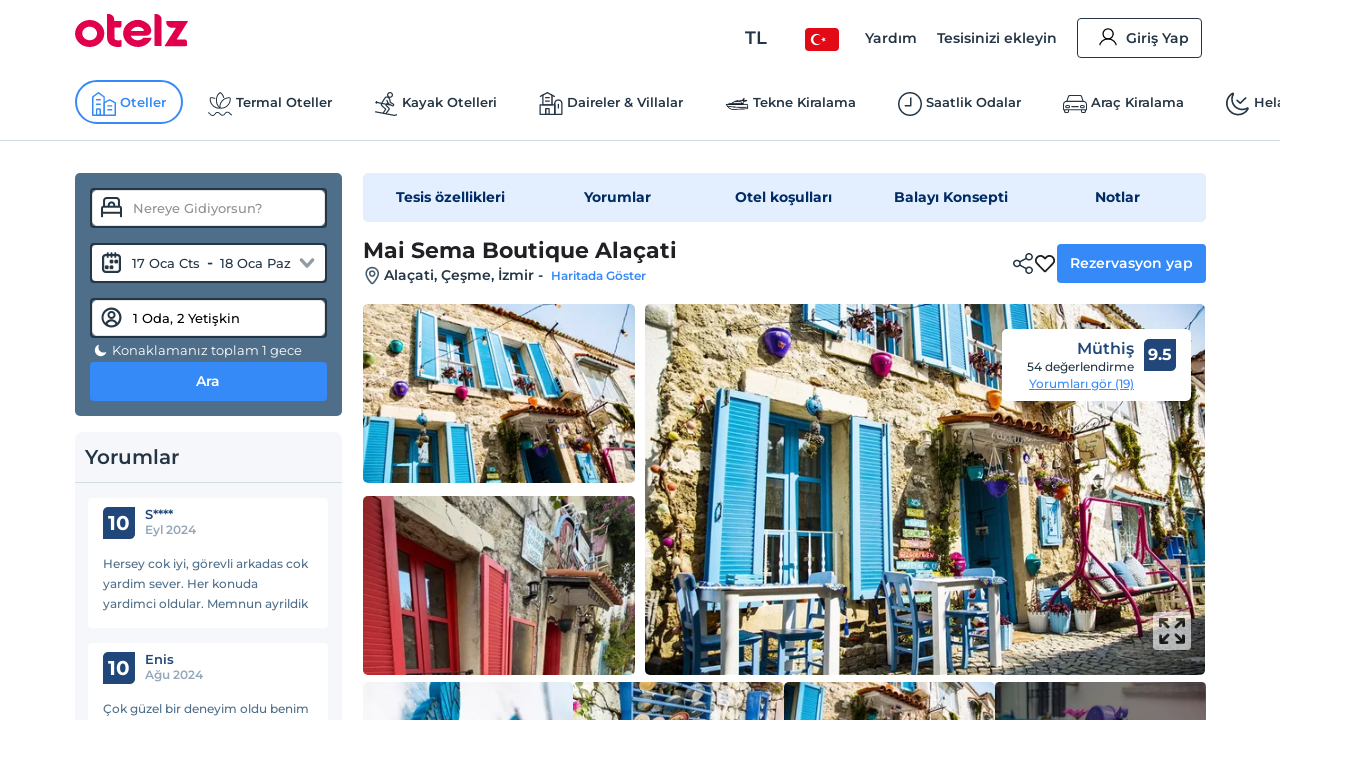

--- FILE ---
content_type: text/html; charset=utf-8
request_url: https://www.otelz.com/hotel/mai-sema-boutique-alacati?to=1353
body_size: 58165
content:
<!DOCTYPE html><html dir="ltr" lang="tr"><head><meta charSet="utf-8"/><meta name="viewport" content="width=device-width,height=device-height,viewport-fit=cover, user-scalable=no" viewport-fit="cover"/><meta name="robots" content="max-image-preview:large"/><title data-seo-bind="title">Mai Sema Boutique Alaçati - Çeşme, İzmir | Otelz</title><meta name="description" data-seo-bind="description" content="Mai Sema Boutique Alaçati otelinde en uygun fiyatlarla konaklama ve rezervasyon fırsatları. Hemen rezervasyon yapın ve keyifli bir tatil geçirin."/><meta data-seo-bind="description" property="og:description" content="Mai Sema Boutique Alaçati otelinde en uygun fiyatlarla konaklama ve rezervasyon fırsatları. Hemen rezervasyon yapın ve keyifli bir tatil geçirin."/><meta data-seo-bind="description" itemProp="description" content="Mai Sema Boutique Alaçati otelinde en uygun fiyatlarla konaklama ve rezervasyon fırsatları. Hemen rezervasyon yapın ve keyifli bir tatil geçirin."/><link rel="canonical" href="https://www.otelz.com/hotel/mai-sema-boutique-alacati"/><meta itemProp="image" content="https://imgkit.otelz.com/turkiye/izmir/cesme/mai-sema-boutique-hotel-5b015761.jpg?tr=w-300,h-200"/><meta property="og:type" content="website"/><meta property="og:url" content="https://www.otelz.com/hotel/mai-sema-boutique-alacati?to=1353"/><meta property="og:title" content="Mai Sema Boutique Alaçati - Çeşme, İzmir | Otelz"/><meta property="og:description" content="Mai Sema Boutique Alaçati otelinde en uygun fiyatlarla konaklama ve rezervasyon fırsatları. Hemen rezervasyon yapın ve keyifli bir tatil geçirin."/><meta property="og:image" content="https://imgkit.otelz.com/turkiye/izmir/cesme/mai-sema-boutique-hotel-5b015761.jpg?tr=w-300,h-200"/><meta property="twitter:card" content="summary_large_image"/><meta property="twitter:url" content="https://www.otelz.com/hotel/mai-sema-boutique-alacati?to=1353"/><meta property="twitter:title" content="Mai Sema Boutique Alaçati - Çeşme, İzmir | Otelz"/><meta property="twitter:description" content="Mai Sema Boutique Alaçati otelinde en uygun fiyatlarla konaklama ve rezervasyon fırsatları. Hemen rezervasyon yapın ve keyifli bir tatil geçirin."/><meta property="twitter:image" content="https://imgkit.otelz.com/turkiye/izmir/cesme/mai-sema-boutique-hotel-5b015761.jpg?tr=w-300,h-200"/><link rel="manifest" href="/manifest.json"/><link rel="alternate" type="text/html" hrefLang="tr-TR" domain-name="www.otelz.com" href="https://www.otelz.com/hotel/mai-sema-boutique-alacati?to=1353" title="Türkçe(tr)"/><link rel="alternate" type="text/html" hrefLang="en-US" domain-name="www.otelz.com" href="https://www.otelz.com/en/hotel/mai-sema-boutique-alacati?to=1353" title="English(en)"/><link rel="alternate" type="text/html" hrefLang="en-GB" domain-name="www.otelz.com" href="https://www.otelz.com/en/hotel/mai-sema-boutique-alacati?to=1353" title="English(en)"/><link rel="alternate" type="text/html" hrefLang="de-DE" domain-name="www.otelz.com" href="https://www.otelz.com/de/hotel/mai-sema-boutique-alacati?to=1353" title="Deutsch(de)"/><link rel="alternate" type="text/html" hrefLang="ru-RU" domain-name="www.otelz.com" href="https://www.otelz.com/ru/hotel/mai-sema-boutique-alacati?to=1353" title="Русский(ru)"/><link rel="alternate" type="text/html" hrefLang="fr-FR" domain-name="www.otelz.com" href="https://www.otelz.com/fr/hotel/mai-sema-boutique-alacati?to=1353" title="Français(fr)"/><link rel="alternate" type="text/html" hrefLang="nl-NL" domain-name="www.otelz.com" href="https://www.otelz.com/nl/hotel/mai-sema-boutique-alacati?to=1353" title="Nederlands(nl)"/><link rel="alternate" type="text/html" hrefLang="es-ES" domain-name="www.otelz.com" href="https://www.otelz.com/es/hotel/mai-sema-boutique-alacati?to=1353" title="Español(es)"/><link rel="alternate" type="text/html" hrefLang="uk-UA" domain-name="www.otelz.com" href="https://www.otelz.com/uk/hotel/mai-sema-boutique-alacati?to=1353" title="Українська(uk)"/><link rel="alternate" type="text/html" hrefLang="it-IT" domain-name="www.otelz.com" href="https://www.otelz.com/it/hotel/mai-sema-boutique-alacati?to=1353" title="Italiano(it)"/><link rel="alternate" type="text/html" hrefLang="bg-BG" domain-name="www.otelz.com" href="https://www.otelz.com/bg/hotel/mai-sema-boutique-alacati?to=1353" title="български(bg)"/><link rel="alternate" type="text/html" hrefLang="ar-AE" domain-name="www.otelz.com" href="https://www.otelz.com/ar/hotel/mai-sema-boutique-alacati?to=1353" title="عربي(ar)"/><link rel="alternate" type="text/html" hrefLang="pl-PL" domain-name="www.otelz.com" href="https://www.otelz.com/pl/hotel/mai-sema-boutique-alacati?to=1353" title="Polski(pl)"/><meta name="next-head-count" content="33"/><base href="/"/><meta http-equiv="X-UA-Compatible" content="IE=edge"/><meta name="copyright" content="Eylül 2013, otelz.com"/><meta name="referrer" content="origin"/><meta itemProp="name" content="otelz.com"/><meta name="google-play-app" content="app-id=com.otelz.mobil"/><meta name="theme-color" content="#243645"/><meta name="msapplication-navbutton-color" content="#243645"/><meta name="apple-mobile-web-app-status-bar-style" content="#fff"/><meta name="mobile-web-app-capable" content="yes"/><link rel="shortcut icon" href="https://edge-cdn.otelz.com/images/favicon.ico" type="image/x-icon"/><link rel="icon" href="https://edge-cdn.otelz.com/images/favicon.ico" type="image/x-icon"/><link rel="icon" sizes="16x16 32x32 64x64" type="image/png" href="https://edge-cdn.otelz.com/images/favicon.ico"/><link rel="icon" type="image/png" sizes="16x16" href="https://edge-cdn.otelz.com/images/favicon-16x16.png"/><link rel="icon" type="image/png" sizes="32x32" href="https://edge-cdn.otelz.com/images/favicon-32x32.png"/><link rel="icon" type="image/png" sizes="48x48" href="https://edge-cdn.otelz.com/images/favicon-48x48.png"/><link rel="icon" type="image/png" sizes="96x96" href="https://edge-cdn.otelz.com/images/favicon-96x96.png"/><link rel="icon" type="image/png" sizes="180x180" href="https://edge-cdn.otelz.com/images/favicon-180x180.png"/><link rel="icon" sizes="192x192" href="https://edge-cdn.otelz.com/images/favicon-192x192.png"/><link rel="apple-touch-icon" sizes="76x76" href="path/to/apple-touch-icon-76x76.png"/><link rel="apple-touch-icon" sizes="120x120" href="https://edge-cdn.otelz.com/images/favicon-120x120.png"/><link rel="apple-touch-icon" sizes="152x152" href="https://edge-cdn.otelz.com/images/favicon-152x152.png"/><link rel="apple-touch-icon" sizes="180x180" href="https://edge-cdn.otelz.com/images/favicon-180x180.png"/><link rel="icon" sizes="228x228" href="https://edge-cdn.otelz.com/images/favicon-228x228.png"/><meta name="msapplication-TileColor" content="#FFFFFF"/><meta name="msapplication-TileImage" content="https://edge-cdn.otelz.com/images/favicon-144x144.png"/><link rel="icon" type="image/png" sizes="512x512" href="https://edge-cdn.otelz.com/images/favicon-512x512.png"/><link rel="apple-touch-icon" href="https://edge-cdn.otelz.com/images/apple-touch-icon"/><link rel="dns-prefetch" href="https://cdn.otelz.com/"/><link rel="dns-prefetch" href="https://edge-cdn.otelz.com/"/><link rel="dns-prefetch" href="https://imgkit.otelz.com/"/><link rel="dns-prefetch" href="https://static.zdassets.com/"/><link rel="dns-prefetch" href="https://script.hotjar.com/"/><link rel="preconnect" href="https://fonts.gstatic.com" crossorigin="anonymous"/><link rel="preload" as="image" href="https://edge-cdn.otelz.com/app/icons/logo.svg"/><link rel="stylesheet" data-href="https://fonts.googleapis.com/css2?family=Inter:ital,opsz,wght@0,14..32,100..800;1,14..32,100..800&amp;family=Montserrat:ital,wght@0,100..800;1,100..800&amp;display=swap"/><noscript><link rel="stylesheet" data-href="https://fonts.googleapis.com/css2?family=Inter:ital,opsz,wght@0,14..32,100..800;1,14..32,100..800&amp;family=Montserrat:ital,wght@0,100..800;1,100..800&amp;display=swap"/></noscript><script defer="">!function(f,b,e,v,n,t,s)
      {if(f.fbq)return;n=f.fbq=function(){n.callMethod?
      n.callMethod.apply(n,arguments):n.queue.push(arguments)};
      if(!f._fbq)f._fbq=n;n.push=n;n.loaded=!0;n.version='2.0';
      n.queue=[];t=b.createElement(e);t.defer=!0;
      t.src=v;s=b.getElementsByTagName(e)[0];
      s.parentNode.insertBefore(t,s)}(window, document,'script',
      'https://connect.facebook.net/en_US/fbevents.js');
      fbq('init', 603362693208284);
      fbq('track', 'PageView');</script><noscript><img height="1" width="1" style="display:none"
      src="https://www.facebook.com/tr?id=603362693208284}&ev=PageView&noscript=1" /></noscript><script defer="">
      (function(){
        var script = document.createElement('script');
        script.src = 'https://static.criteo.net/js/ld/ld.js';
        script.async = true;
        document.body.appendChild(script);
      })();
    </script><script defer="">
                    window.dataLayer = window.dataLayer || [];
                    function gtag(){dataLayer.push(arguments[0]);}
                    function gtagMulti(){dataLayer.push(arguments);}
                    gtagMulti('consent', 'default', {
                      'ad_storage': 'denied',
                      'ad_user_data': 'denied',
                      'ad_personalization': 'denied',
                      'analytics_storage': 'denied'
                    });
                    var policy = JSON.parse(localStorage.getItem('cookiePolicy'));
                    if(policy == null || policy?.acceptDate){
                      gtagMulti('set', 'url_passthrough', true);
                      gtagMulti('set', 'ads_data_redaction', true);
                    }
                  </script><script defer="">(function(w,d,s,l,i){
          w[l]=w[l]||[];
          w[l].push({'gtm.start': new Date().getTime(),event:'gtm.js'});
          var f=d.getElementsByTagName(s)[0], j=d.createElement(s),dl=l!='dataLayer'?'&l='+l:'';
          j.defer=true;j.src='https://www.googletagmanager.com/gtm.js?id='+i+dl;
          f.parentNode.insertBefore(j,f);
        })(window,document,'script','dataLayer','GTM-M5944BK');</script><link rel="preconnect" href="https://fonts.gstatic.com" crossorigin /><link rel="preload" href="https://edge-cdn.otelz.com/app/44597/_next/static/css/9a4c78b9d3d72445.css" as="style"/><link rel="stylesheet" href="https://edge-cdn.otelz.com/app/44597/_next/static/css/9a4c78b9d3d72445.css" data-n-g=""/><link rel="preload" href="https://edge-cdn.otelz.com/app/44597/_next/static/css/b6f9c44d6c48ae3e.css" as="style"/><link rel="stylesheet" href="https://edge-cdn.otelz.com/app/44597/_next/static/css/b6f9c44d6c48ae3e.css" data-n-p=""/><link rel="preload" href="https://edge-cdn.otelz.com/app/44597/_next/static/css/811d4dcc4bb52c15.css" as="style"/><link rel="stylesheet" href="https://edge-cdn.otelz.com/app/44597/_next/static/css/811d4dcc4bb52c15.css" data-n-p=""/><noscript data-n-css=""></noscript><script defer="" nomodule="" src="https://edge-cdn.otelz.com/app/44597/_next/static/chunks/polyfills-c67a75d1b6f99dc8.js"></script><script src="https://edge-cdn.otelz.com/app/44597/_next/static/chunks/webpack-7919c51cbb080109.js" defer=""></script><script src="https://edge-cdn.otelz.com/app/44597/_next/static/chunks/framework-79bce4a3a540b080.js" defer=""></script><script src="https://edge-cdn.otelz.com/app/44597/_next/static/chunks/main-378f9808de82868c.js" defer=""></script><script src="https://edge-cdn.otelz.com/app/44597/_next/static/chunks/pages/_app-4683292f7702957a.js" defer=""></script><script src="https://edge-cdn.otelz.com/app/44597/_next/static/chunks/5580-53a0ebd106b4383a.js" defer=""></script><script src="https://edge-cdn.otelz.com/app/44597/_next/static/chunks/2335-2bd1bf970c80a12a.js" defer=""></script><script src="https://edge-cdn.otelz.com/app/44597/_next/static/chunks/6725-a8ed24d259e6b814.js" defer=""></script><script src="https://edge-cdn.otelz.com/app/44597/_next/static/chunks/8237-532e39274136c314.js" defer=""></script><script src="https://edge-cdn.otelz.com/app/44597/_next/static/chunks/9705-c6cc115363a80f07.js" defer=""></script><script src="https://edge-cdn.otelz.com/app/44597/_next/static/chunks/12-e711ed7e2ce3955a.js" defer=""></script><script src="https://edge-cdn.otelz.com/app/44597/_next/static/chunks/751-43d941705885841d.js" defer=""></script><script src="https://edge-cdn.otelz.com/app/44597/_next/static/chunks/1737-7e45a348da91ba08.js" defer=""></script><script src="https://edge-cdn.otelz.com/app/44597/_next/static/chunks/1397-fc25b95d30ff52df.js" defer=""></script><script src="https://edge-cdn.otelz.com/app/44597/_next/static/chunks/3803-f1ecaa073820c39a.js" defer=""></script><script src="https://edge-cdn.otelz.com/app/44597/_next/static/chunks/6027-da37aadb318ede97.js" defer=""></script><script src="https://edge-cdn.otelz.com/app/44597/_next/static/chunks/pages/hotel/%5B...all%5D-9b529d29c47f9a15.js" defer=""></script><script src="https://edge-cdn.otelz.com/app/44597/_next/static/IzQV4KIRsLDI0N2gZzXPD/_buildManifest.js" defer=""></script><script src="https://edge-cdn.otelz.com/app/44597/_next/static/IzQV4KIRsLDI0N2gZzXPD/_ssgManifest.js" defer=""></script><style data-styled="" data-styled-version="5.3.11">.ikqoQo .tabs{overflow-x:auto;-webkit-scrollbar-width:none;-moz-scrollbar-width:none;-ms-scrollbar-width:none;scrollbar-width:none;}/*!sc*/
.ikqoQo .tabs::-webkit-scrollbar{display:none;}/*!sc*/
.ikqoQo .tabs .selectBox{display:none;}/*!sc*/
.ikqoQo .tabs ul{margin-left:0;margin-right:0;border-bottom:1px solid var(--border-color);-webkit-scrollbar-width:none;-moz-scrollbar-width:none;-ms-scrollbar-width:none;scrollbar-width:none;}/*!sc*/
.ikqoQo .tabs ul li{display:inline-block;-webkit-user-select:none;-moz-user-select:none;-ms-user-select:none;user-select:none;padding:15px 0;margin:0 20px 0 0;color:var(--oz-black);font-weight:var(--font-semi-bold);cursor:pointer;}/*!sc*/
.ikqoQo .tabs ul li h2{margin:0 0;font-size:14px;color:var(--oz-black);font-weight:var(--font-semi-bold);}/*!sc*/
.ikqoQo .tabs ul li:last-child{margin-right:0;}/*!sc*/
.ikqoQo .tabs ul li.active{padding:15px 0 11px 0;border-bottom:4px solid var(--oz-red);}/*!sc*/
.ikqoQo .tabs .event-tab-btn{display:none;}/*!sc*/
.ikqoQo .contents > .content{display:none;min-height:100px;padding-top:10px;padding-left:0;padding-right:0;}/*!sc*/
.ikqoQo .contents > .content.active{display:block;}/*!sc*/
.ikqoQo.blue .tabs ul{border-color:var(--oz-blue);}/*!sc*/
.ikqoQo.blue .tabs ul li{padding:15px 10px;border-top-left-radius:5px;border-top-right-radius:5px;}/*!sc*/
.ikqoQo.blue .tabs ul li.active{color:white;border-bottom:0;padding:15px 10px;background-color:var(--oz-blue);}/*!sc*/
.ikqoQo.navy .tabs ul{border-color:var(--oz-navy-blue);}/*!sc*/
.ikqoQo.navy .tabs ul li{padding:12px 6px;border-top-left-radius:5px;border-top-right-radius:5px;}/*!sc*/
.ikqoQo.navy .tabs ul li.active{color:white;border-bottom:0;background-color:var(--oz-navy-blue);}/*!sc*/
.ikqoQo.navy2 .tabs ul{border-color:#21477a;}/*!sc*/
.ikqoQo.navy2 .tabs ul li{padding:12px 6px;border-top-left-radius:5px;border-top-right-radius:5px;background:white;}/*!sc*/
.ikqoQo.navy2 .tabs ul li.active{color:white;border-bottom:0;background-color:#21477a;}/*!sc*/
.ikqoQo.light-blue{border-radius:8px;}/*!sc*/
.ikqoQo.light-blue .tabs ul{display:-webkit-inline-box;display:-webkit-inline-flex;display:-ms-inline-flexbox;display:inline-flex;-webkit-flex-wrap:nowrap;-ms-flex-wrap:nowrap;flex-wrap:nowrap;overflow-x:scroll;overflow-y:hidden;background-color:var(--oz-bg-4);border:1px solid var(--border-color);border-bottom:0;border-radius:8px 8px 0 0;-webkit-overflow-scrolling:touch;}/*!sc*/
.ikqoQo.light-blue .tabs ul::-webkit-scrollbar{-webkit-overflow-scrolling:touch;width:0;height:0;}/*!sc*/
.ikqoQo.light-blue .tabs ul li{border-right:1px solid var(--border-color);padding:16px;font-size:13px;font-weight:var(--font-bold);color:var(--oz-navy-blue-4);margin-right:0;}/*!sc*/
.ikqoQo.light-blue .tabs ul li:first-child{border-radius:8px 0 0 0;}/*!sc*/
.ikqoQo.light-blue .tabs ul li.active{border-bottom:0;background-color:var(--oz-white);padding:16px 16px 17px 16px;margin:0 0 -1px 0;}/*!sc*/
.ikqoQo.light-blue .contents{border:1px solid var(--border-color);border-radius:8px;padding:0;}/*!sc*/
.ikqoQo.light-blue .contents > .content{padding:16px;}/*!sc*/
.ikqoQo.hotel-events{position:relative;}/*!sc*/
.ikqoQo.hotel-events .event-tab-btn{display:block;position:absolute;top:-40px;background-color:var(--oz-light-blue-4);border-radius:50%;text-align:center;height:28px;width:28px;padding:4px;z-index:9;}/*!sc*/
.ikqoQo.hotel-events .event-tab-btn.previous{-webkit-transform:rotate(90deg);-ms-transform:rotate(90deg);transform:rotate(90deg);right:34px;}/*!sc*/
.ikqoQo.hotel-events .event-tab-btn.next{right:0;}/*!sc*/
.ikqoQo.hotel-events .event-tab-btn.next img{-webkit-transform:rotate(270deg);-ms-transform:rotate(270deg);transform:rotate(270deg);}/*!sc*/
.ikqoQo.hotel-events .event-tab-btn img{min-height:20px;min-width:20px;}/*!sc*/
.ikqoQo.populer-tab .tabs ul{margin-bottom:4px;}/*!sc*/
.ikqoQo.populer-tab .tabs ul li h2{font-size:16px;padding:8px 16px;font-weight:600;margin-bottom:-1px;}/*!sc*/
.ikqoQo.populer-tab .tabs ul li.active{border-bottom:1px solid var(--oz-blue);color:var(--oz-blue);font-weight:600;}/*!sc*/
.ikqoQo.populer-tab .tabs ul li.active h2{color:var(--oz-blue);font-weight:600;}/*!sc*/
@media (max-width:768px){.ikqoQo .tabs .selectBox{display:none;}.ikqoQo .tabs ul{white-space:nowrap;display:-webkit-box;display:-webkit-flex;display:-ms-flexbox;display:flex;-webkit-flex-direction:row;-ms-flex-direction:row;flex-direction:row;overflow:auto;-webkit-flex-wrap:nowrap;-ms-flex-wrap:nowrap;flex-wrap:nowrap;max-width:100%;}.ikqoQo .tabs ul::-webkit-scrollbar{display:none;}.ikqoQo .tabs ul li{-webkit-flex:1;-ms-flex:1;flex:1;text-align:center;font-weight:600;}.ikqoQo .contents{overflow:auto;}.ikqoQo .contents::-webkit-scrollbar{display:none;}.ikqoQo.hotel-events ul li{min-width:70vw;text-overflow:ellipsis;overflow:hidden;}}/*!sc*/
@media (max-width:550px){.ikqoQo .tabs ul{border-bottom:0;}.ikqoQo .tabs .selectBox{display:block;margin:0 0.75rem;width:calc(100% - 1.5rem);height:50px;line-height:40px;border-color:var(--oz-navy-blue);}.ikqoQo.light-blue .contents{border:0;}.ikqoQo.light-blue .contents > .content{border-top:0;padding:8px;}.ikqoQo.select .tabs ul{display:none;}.ikqoQo.populer-tab .tabs ul{margin-bottom:4px;border-bottom:1px solid var(--border-color);}.ikqoQo.populer-tab .tabs ul li h2{font-size:12px;font-weight:600;}}/*!sc*/
data-styled.g2[id="sc-e29c5136-0"]{content:"ikqoQo,"}/*!sc*/
.jIENpO .col-3 > ul{text-align:left;display:inline-block;}/*!sc*/
.jIENpO .col-3 > ul li{margin:0 0 16px 0;padding-top:2px;padding-bottom:2px;}/*!sc*/
.jIENpO .col-3 > ul li div{margin:0 0 5px 0;padding-left:12px;position:relative;overflow:hidden;text-overflow:ellipsis;}/*!sc*/
.jIENpO .col-3 > ul li div a{color:var(--oz-blue);font-weight:var(--font-medium);}/*!sc*/
.jIENpO .col-3 > ul li div:before{content:'•';position:absolute;left:0;top:-4px;font-size:20px;color:var(--oz-blue);}/*!sc*/
@media (max-width:550px){.jIENpO .row{-webkit-box-orient:horizontal !important;-webkit-box-direction:normal !important;-webkit-flex-direction:row !important;-ms-flex-direction:row !important;-webkit-flex-direction:row !important;-ms-flex-direction:row !important;flex-direction:row !important;overflow:auto;white-space:nowrap;display:-webkit-box;display:-webkit-flex;display:-ms-flexbox;display:flex;overflow-y:scroll;-webkit-scrollbar-width:none;-moz-scrollbar-width:none;-ms-scrollbar-width:none;scrollbar-width:none;-webkit-flex-wrap:nowrap !important;-ms-flex-wrap:nowrap !important;flex-wrap:nowrap !important;}.jIENpO .col-3{min-height:160px;width:auto;padding-right:24px;}.jIENpO .col-3 > ul li div:before{color:var(--font-color);}.jIENpO .col-3 > ul li div a{font-size:12px;color:var(--font-color);}}/*!sc*/
data-styled.g3[id="sc-70493633-0"]{content:"jIENpO,"}/*!sc*/
.SsyFx{margin:20px auto 20px auto;}/*!sc*/
@media (max-width:550px){}/*!sc*/
data-styled.g5[id="sc-c1b85a9d-0"]{content:"SsyFx,"}/*!sc*/
.istODH{width:100%;padding-right:0;}/*!sc*/
.istODH .row{-webkit-box-pack:end;-webkit-justify-content:flex-end;-ms-flex-pack:end;justify-content:flex-end;}/*!sc*/
.istODH .col-3:last-child{padding-right:0;}/*!sc*/
.istODH .btn.extranet{color:var(--oz-blue);}/*!sc*/
@media (max-width:550px){.istODH{padding:0 0.75rem;margin-top:16px;}.istODH .col-3:last-child{padding-right:0.75rem;}.istODH .col-3 .btn{font-size:12px;text-align:center;padding:8px 4px;margin-bottom:16px;font-weight:500;}.istODH .col-3 .btn .icons{scale:0.7;}.istODH .col-3 .btn .icons.arrow{display:none;}}/*!sc*/
data-styled.g6[id="sc-cbd8514-0"]{content:"istODH,"}/*!sc*/
.cDzUDT{margin-bottom:24px;}/*!sc*/
.cDzUDT ul.list > li{display:block;padding:15px 1.5rem 0 1.5rem;border-bottom:1px solid white;background-color:var(--oz-grey-2);}/*!sc*/
.cDzUDT ul.list > li .title{display:-webkit-inline-box;display:-webkit-inline-flex;display:-ms-inline-flexbox;display:inline-flex;-webkit-align-items:center;-webkit-box-align:center;-ms-flex-align:center;align-items:center;width:100%;font-size:14px;color:var(--oz-black);font-weight:var(--font-semi-bold);cursor:pointer;padding:0 0 15px 0;}/*!sc*/
.cDzUDT ul.list > li .title > div:not(.arrow){width:calc(100% - 20px);}/*!sc*/
.cDzUDT ul.list > li .title .icons{float:right;-webkit-transition:all 0.3s ease-in-out;transition:all 0.3s ease-in-out;scale:0.8;}/*!sc*/
.cDzUDT ul.list > li .desc{max-height:0;overflow:hidden;-webkit-transition:all 0.3s ease-in-out;transition:all 0.3s ease-in-out;font-weight:var(--font-medium);}/*!sc*/
.cDzUDT ul.list > li .desc > ul > li{border-bottom:1px solid white;}/*!sc*/
.cDzUDT ul.list > li:last-child{border-bottom:0;}/*!sc*/
.cDzUDT ul.list > li.active .title{border-bottom:1px solid white;}/*!sc*/
.cDzUDT ul.list > li.active .title .icons{-webkit-transform:rotate(270deg);-ms-transform:rotate(270deg);transform:rotate(270deg);}/*!sc*/
.cDzUDT ul.list > li.active .desc{padding:15px 0 0 0;max-height:600px;}/*!sc*/
data-styled.g7[id="sc-babf4d39-0"]{content:"cDzUDT,"}/*!sc*/
.hgHEGg{width:100%;background-color:#1f2c37;height:41px;}/*!sc*/
.hgHEGg .container-footer{display:-webkit-box;display:-webkit-flex;display:-ms-flexbox;display:flex;-webkit-box-pack:justify;-webkit-justify-content:space-between;-ms-flex-pack:justify;justify-content:space-between;-webkit-align-items:center;-webkit-box-align:center;-ms-flex-align:center;align-items:center;height:100%;}/*!sc*/
.hgHEGg .container-footer .link{color:var(--oz-white);font-size:14px;font-weight:500;-webkit-transition:0.5s all;transition:0.5s all;}/*!sc*/
.hgHEGg .container-footer .link:hover{color:var(--oz-blue);}/*!sc*/
data-styled.g8[id="sc-77f11b7-0"]{content:"hgHEGg,"}/*!sc*/
.xTUSm .container-footer{padding-right:0;padding-left:0;margin-right:auto;margin-left:auto;width:710px;display:-webkit-box;display:-webkit-flex;display:-ms-flexbox;display:flex;}/*!sc*/
.xTUSm .btn{display:-webkit-box;display:-webkit-flex;display:-ms-flexbox;display:flex;-webkit-align-items:center;-webkit-box-align:center;-ms-flex-align:center;align-items:center;border-radius:8px;padding:12px 10px;}/*!sc*/
.xTUSm .btn .icons{margin-right:5px;}/*!sc*/
.xTUSm .btn:hover,.xTUSm .btn.hover{background:var(--oz-navy-blue);color:var(--oz-white);}/*!sc*/
.xTUSm .btn:hover .icons:not(.arrow),.xTUSm .btn.hover .icons:not(.arrow){background-position-y:-82.5px;}/*!sc*/
.xTUSm .btn:hover .arrow,.xTUSm .btn.hover .arrow{background-position:-170px -150px;background-position-x:-204px;}/*!sc*/
.xTUSm .footer-logo{display:-webkit-box;display:-webkit-flex;display:-ms-flexbox;display:flex;-webkit-box-pack:center;-webkit-justify-content:center;-ms-flex-pack:center;justify-content:center;-webkit-align-items:center;-webkit-box-align:center;-ms-flex-align:center;align-items:center;margin-top:24px;margin-bottom:24px;}/*!sc*/
.xTUSm .footer-logo svg,.xTUSm .footer-logo img{min-width:165px;margin:0 48px;}/*!sc*/
.xTUSm .footer-logo .border{width:100%;border-bottom:1px solid var(--border-color);}/*!sc*/
@media (max-width:768px){.xTUSm .container-footer{width:auto;max-width:100%;}.xTUSm .container-footer .title{font-size:12px;}.xTUSm .container-footer .sub-title{font-size:10px;}.xTUSm .btn{display:-webkit-box;display:-webkit-flex;display:-ms-flexbox;display:flex;-webkit-align-items:center;-webkit-box-align:center;-ms-flex-align:center;align-items:center;border-radius:8px;padding:12px 10px;}.xTUSm .btn .icons:not(.arrow){margin-right:8px;}.xTUSm .btn:hover .arrow{background-position:-170px -150px;background-position-x:-204px;}.xTUSm .hide-d{display:-webkit-box;display:-webkit-flex;display:-ms-flexbox;display:flex;}.xTUSm .hide-d.links-row-mobile .links{display:block;margin:16px 0;}.xTUSm .hide-d.links-row-mobile .links:first-child{margin-top:0;}.xTUSm .hide-d.links-row-mobile .links:last-child{margin-bottom:0;}.xTUSm .hide-d.links-row-mobile .col-6:first-child{text-align:right;}.xTUSm .hide-d.links-row-mobile .col-6:last-child{text-align:left;}.xTUSm .container{width:100%;padding:0;font-size:13px;}.xTUSm .container .links{font-weight:var(--font-medium);}.xTUSm .footer-navy-blue-2,.xTUSm .download-mobile-app-text{display:none;}.xTUSm .row:first-child{margin-top:0 !important;}.xTUSm .row:first-child .app-wrapper-col{padding:0;}.xTUSm .row:first-child .app-wrapper-col .app-buttons-wrapper > div{width:100%;}.xTUSm .row:first-child .app-button{margin-bottom:16px;}.xTUSm .footer-white{margin-top:18px;padding-top:18px;border-top:1px solid var(--border-color);box-shadow:0 1px 1px rgb(0 0 0 / 40%);}.xTUSm .footer-white > .container{display:-webkit-box;display:-webkit-flex;display:-ms-flexbox;display:flex;-webkit-flex-direction:column;-ms-flex-direction:column;flex-direction:column;text-align:center;}.xTUSm .footer-white > .container .arrow{display:block;position:absolute;right:12px;}.xTUSm .footer-white > .container .links-row{-webkit-order:1;-ms-flex-order:1;order:1;}.xTUSm .footer-white > .container .links-row .about-otelz-col{display:none;}.xTUSm .footer-white > .container .app-links-row{-webkit-order:2;-ms-flex-order:2;order:2;}.xTUSm .footer-white > .container .app-links-row .about-otelz-mobile-col{display:block;margin-bottom:16px;}.xTUSm .footer-white > .container .app-links-row .about-otelz-mobile-col .col-6{padding:0;}.xTUSm .footer-white > .container .app-links-row .about-otelz-mobile-col .col-6:first-child a{text-align:right;margin-right:8px;}.xTUSm .footer-white > .container .app-links-row .about-otelz-mobile-col .col-6 a{display:block;margin-bottom:16px;text-align:left;margin-left:8px;}.xTUSm .footer-white > .container .app-links-row .about-otelz-mobile-col .col-6 a:first-child{margin-top:16px;}.xTUSm .footer-white > .container .social-links-row{-webkit-order:3;-ms-flex-order:3;order:3;}.xTUSm .footer-white > .container .mobile-otelz-app-button{display:-webkit-box;display:-webkit-flex;display:-ms-flexbox;display:flex;margin-bottom:16px;}.xTUSm .footer-white > .container .mobile-otelz-app-button a{width:100%;font-size:14px;font-weight:var(--font-medium);}.xTUSm .footer-white > .container .mobile-otelz-app-button a svg,.xTUSm .footer-white > .container .mobile-otelz-app-button a img{width:32px;}.xTUSm .footer-white > .container .otelz-app-row{display:none;}.xTUSm .footer-white > .container .social-col{display:-webkit-box;display:-webkit-flex;display:-ms-flexbox;display:flex;-webkit-box-pack:center;-webkit-justify-content:center;-ms-flex-pack:center;justify-content:center;}.xTUSm .footer-white > .container > .row:nth-child(2){margin:0;padding-left:0.75rem;}.xTUSm .footer-white > .container > .row:nth-child(2) > .col-4{padding:0;}.xTUSm .footer-white > .container > .row:nth-child(3){margin-bottom:28px;}.xTUSm .footer-logo-row{-webkit-order:4;-ms-flex-order:4;order:4;}.xTUSm .footer-logo-row .footer-logo svg,.xTUSm .footer-logo-row .footer-logo img{min-width:165px;margin:0 48px;}.xTUSm .footer-logo-row .footer-logo .border{display:none;}}/*!sc*/
data-styled.g10[id="sc-9938174e-0"]{content:"xTUSm,"}/*!sc*/
.kxANWb{width:100%;background-color:var(--oz-navy-blue);padding:24px;color:var(--oz-white);}/*!sc*/
.kxANWb .container-footer{display:-webkit-box;display:-webkit-flex;display:-ms-flexbox;display:flex;-webkit-box-pack:justify;-webkit-justify-content:space-between;-ms-flex-pack:justify;justify-content:space-between;-webkit-align-items:center;-webkit-box-align:center;-ms-flex-align:center;align-items:center;}/*!sc*/
.kxANWb .container-footer .col-left .title{font-weight:600;font-size:16px;}/*!sc*/
.kxANWb .container-footer .col-left .sub-title{font-size:13px;font-weight:500;margin:5px 0 0;}/*!sc*/
.kxANWb .container-footer .col-right .btn-footer{border-radius:8px;height:56px;font-weight:500;display:block;padding:19px 22px 20px 26px;text-align:center;border:1px solid var(--oz-white);color:var(--oz-white);line-height:18px;background-color:var(--font-color);}/*!sc*/
.kxANWb .container-footer .col-right .btn-footer:hover{background-color:var(--oz-white);color:var(--font-color);}/*!sc*/
@media (max-width:550px){.kxANWb .container-footer .col-left .title{font-size:12px;font-weight:600;}.kxANWb .container-footer .col-left .sub-title{font-size:10px;font-weight:400;}.kxANWb .container-footer .col-right .btn{font-size:10px;font-weight:500;padding:8px 8px;float:right;height:36px;}}/*!sc*/
data-styled.g11[id="sc-70bb0642-0"]{content:"kxANWb,"}/*!sc*/
.iLTTMi{display:-webkit-box;display:-webkit-flex;display:-ms-flexbox;display:flex;-webkit-align-items:center;-webkit-box-align:center;-ms-flex-align:center;align-items:center;padding-top:12px;}/*!sc*/
.iLTTMi .social-button{background-color:var(--oz-navy-blue);display:-webkit-box;display:-webkit-flex;display:-ms-flexbox;display:flex;-webkit-box-pack:center;-webkit-justify-content:center;-ms-flex-pack:center;justify-content:center;-webkit-align-items:center;-webkit-box-align:center;-ms-flex-align:center;align-items:center;min-width:32px;width:32px;height:32px;border-radius:50%;margin-right:18px;-webkit-transition:0.5s all;transition:0.5s all;cursor:pointer;}/*!sc*/
.iLTTMi .social-button:hover{background-color:var(--oz-blue);}/*!sc*/
.iLTTMi .social-button img.svg{display:-webkit-box;display:-webkit-flex;display:-ms-flexbox;display:flex;height:16px;width:16px;height:16px;min-width:16px;}/*!sc*/
@media (max-width:550px){.iLTTMi{-webkit-box-pack:center;-webkit-box-pack:center;-webkit-justify-content:center;-ms-flex-pack:center;justify-content:center;}}/*!sc*/
data-styled.g13[id="sc-626a5d6d-0"]{content:"iLTTMi,"}/*!sc*/
.gtauJZ{width:100%;background-color:var(--oz-white);}/*!sc*/
.gtauJZ .arrow{display:none;}/*!sc*/
.gtauJZ .btn-extranet{color:var(--oz-blue);}/*!sc*/
.gtauJZ .btn-extranet:hover{color:var(--oz-white);}/*!sc*/
.gtauJZ .container .app-buttons-wrapper{display:-webkit-box;display:-webkit-flex;display:-ms-flexbox;display:flex;-webkit-box-pack:end;-webkit-justify-content:flex-end;-ms-flex-pack:end;justify-content:flex-end;}/*!sc*/
.gtauJZ .container .mobile-otelz-app-button{display:none;position:relative;}/*!sc*/
.gtauJZ .container .otelz-app-row{-webkit-box-pack:end;-webkit-justify-content:flex-end;-ms-flex-pack:end;justify-content:flex-end;}/*!sc*/
.gtauJZ .container > .row:first-child{margin-top:60px;}/*!sc*/
.gtauJZ .container > .row:nth-child(2){margin:40px 0;}/*!sc*/
.gtauJZ .container > .row:nth-child(2) .col-4 .title,.gtauJZ .container > .row:nth-child(2) .col-2 .title{margin-bottom:22px;}/*!sc*/
.gtauJZ .container > .row:nth-child(2) .col-6,.gtauJZ .container > .row:nth-child(2) .col-2{padding-left:0;}/*!sc*/
.gtauJZ .container > .row:nth-child(2) .col-6 .links,.gtauJZ .container > .row:nth-child(2) .col-2 .links{font-size:13px;font-weight:500;margin-bottom:13px;-webkit-transition:0.5s all;transition:0.5s all;display:block;}/*!sc*/
.gtauJZ .container > .row:nth-child(2) .col-6 .links:hover,.gtauJZ .container > .row:nth-child(2) .col-2 .links:hover{color:var(--oz-blue);}/*!sc*/
.gtauJZ .container > .row:nth-child(3){margin-bottom:24px;}/*!sc*/
.gtauJZ .container .row{margin:0;color:var(--oz-navy-blue);}/*!sc*/
.gtauJZ .container .row .title{width:100%;margin:9px 354px 2px 0;font-size:16px;font-weight:600;}/*!sc*/
.gtauJZ .container .row .sub-title{width:100%;margin:2px 335px 9px 0;font-size:13px;font-weight:500;}/*!sc*/
.gtauJZ .container .row .app-button{display:-webkit-box;display:-webkit-flex;display:-ms-flexbox;display:flex;-webkit-align-items:center;-webkit-box-align:center;-ms-flex-align:center;align-items:center;position:relative;cursor:pointer;border:1px solid var(--oz-navy-blue);padding:10px;border-radius:8px;width:100%;font-size:14px;-webkit-transition:0.5s all;transition:0.5s all;}/*!sc*/
.gtauJZ .container .row .app-button .text{max-width:calc(100% - 35px);text-overflow:ellipsis;overflow:hidden;word-break:break-word;white-space:nowrap;}/*!sc*/
.gtauJZ .container .row .app-button .icons{margin-right:5px;}/*!sc*/
.gtauJZ .container .row .app-button:hover,.gtauJZ .container .row .app-button.hover{background-color:var(--oz-navy-blue);color:var(--oz-white);}/*!sc*/
.gtauJZ .container .row .app-button:hover .icons,.gtauJZ .container .row .app-button.hover .icons{background-position-y:-82.5px;}/*!sc*/
.gtauJZ .approved-links{display:-webkit-box;display:-webkit-flex;display:-ms-flexbox;display:flex;-webkit-box-pack:end;-webkit-justify-content:flex-end;-ms-flex-pack:end;justify-content:flex-end;padding-top:40px;}/*!sc*/
@media (max-width:550px){.gtauJZ .otelz-app-row{display:none;}.gtauJZ .approved-links{display:-webkit-box;display:-webkit-flex;display:-ms-flexbox;display:flex;-webkit-box-pack:center;-webkit-justify-content:center;-ms-flex-pack:center;justify-content:center;padding:20px 0;-webkit-order:2;-ms-flex-order:2;order:2;}.gtauJZ .approved-links .etbis-wrapper{margin:0px 0 12px 0;}}/*!sc*/
data-styled.g14[id="sc-b7576355-0"]{content:"gtauJZ,"}/*!sc*/
.iNjVkz{background-color:#f1f1f1;width:100%;padding:17px;}/*!sc*/
.iNjVkz .container{display:block;text-align:center;font-size:13px;font-weight:500;color:#253645;}/*!sc*/
@media (max-width:768px){.iNjVkz .container{display:-webkit-box;display:-webkit-flex;display:-ms-flexbox;display:flex;-webkit-flex-direction:column;-ms-flex-direction:column;flex-direction:column;font-weight:normal;font-size:12px;font-weight:var(--font-medium);}}/*!sc*/
data-styled.g15[id="sc-42e7a721-0"]{content:"iNjVkz,"}/*!sc*/
.gWEnOs{position:relative;font-weight:var(--font-semi-bold);font-size:14px;display:-webkit-box;display:-webkit-flex;display:-ms-flexbox;display:flex;cursor:pointer;}/*!sc*/
.gWEnOs button{font-weight:var(--font-semi-bold);padding:0;line-height:14px;margin-left:16px;padding:12px;border:1px solid var(--oz-navy-blue);}/*!sc*/
.gWEnOs button.user-button{padding:3px 12px;-webkit-transition:unset;transition:unset;}/*!sc*/
.gWEnOs button.user-button svg,.gWEnOs button.user-button img{zoom:0.9;}/*!sc*/
.gWEnOs button:first-child{margin-left:0;}/*!sc*/
.gWEnOs button:hover{background-color:var(--oz-navy-blue);color:var(--oz-white);}/*!sc*/
.gWEnOs .user-button,.gWEnOs .login{display:-webkit-box;display:-webkit-flex;display:-ms-flexbox;display:flex;-webkit-flex-direction:row;-ms-flex-direction:row;flex-direction:row;-webkit-box-pack:center;-webkit-justify-content:center;-ms-flex-pack:center;justify-content:center;-webkit-align-items:center;-webkit-box-align:center;-ms-flex-align:center;align-items:center;gap:6px;padding:3px 12px;}/*!sc*/
.gWEnOs .user-button > div:first-child,.gWEnOs .login > div:first-child{display:-webkit-box;display:-webkit-flex;display:-ms-flexbox;display:flex;-webkit-box-pack:center;-webkit-justify-content:center;-ms-flex-pack:center;justify-content:center;-webkit-align-items:center;-webkit-box-align:center;-ms-flex-align:center;align-items:center;padding:6px;}/*!sc*/
.gWEnOs .user-button .user-svg,.gWEnOs .login .user-svg,.gWEnOs .user-button img,.gWEnOs .login img{background:var(--oz-white);border-radius:50%;}/*!sc*/
.gWEnOs .user-button .user-photo,.gWEnOs .login .user-photo{border-radius:50%;}/*!sc*/
.gWEnOs .user-button svg,.gWEnOs .login svg,.gWEnOs .user-button img,.gWEnOs .login img{height:20px;}/*!sc*/
data-styled.g16[id="sc-1c18b041-0"]{content:"gWEnOs,"}/*!sc*/
.lnOGXD{position:absolute;opacity:0;visibility:hidden;-webkit-transform:translateY(-10px);-ms-transform:translateY(-10px);transform:translateY(-10px);-webkit-transition: opacity 150ms ease-in-out, -webkit-transform 150ms ease-in-out;-webkit-transition: opacity 150ms ease-in-out, transform 150ms ease-in-out;transition: opacity 150ms ease-in-out, transform 150ms ease-in-out;z-index:10;font-size:13px;font-weight:var(--font-medium);line-height:16px;border-radius:4px;min-width:180px;max-width:100%;background:var(--oz-navy-blue);color:var(--oz-white);padding:10px 10px;top:calc(100% + 15px);-webkit-backdrop-filter:blur(16px);-webkit-backdrop-filter:blur(16px);backdrop-filter:blur(16px);-webkit-box-shadow:0 10px 80px 0 rgb(0 0 0 / 16%);-moz-box-shadow:0 10px 80px 0 rgba(0,0,0,0.16);box-shadow:0 10px 80px 0 rgb(0 0 0 / 16%);text-align:left;white-space:break-spaces;}/*!sc*/
.lnOGXD:after{bottom:100%;left:50%;border:solid transparent;content:'';height:0;width:0;position:absolute;pointer-events:none;border-bottom-color:var(--oz-navy-blue);border-width:10px;margin-left:-10px;}/*!sc*/
.lnOGXD.show,.lnOGXD:hover{opacity:1;-webkit-transform:translateY(0);-ms-transform:translateY(0);transform:translateY(0);visibility:visible;}/*!sc*/
.lnOGXD.green{background:var(--oz-green);}/*!sc*/
.lnOGXD.green:after{border-bottom-color:var(--oz-green);}/*!sc*/
.lnOGXD.orange{background:var(--oz-yellow) !important;color:var(--oz-navy-blue) !important;}/*!sc*/
.lnOGXD.orange:after{border-bottom-color:var(--oz-yellow);}/*!sc*/
.lnOGXD.white{background:var(--oz-white) !important;color:var(--oz-navy-blue) !important;border:2px solid var(--border-color);padding:12px;border-radius:8px;font-size:12px;font-weight:var(--font-medium);}/*!sc*/
.lnOGXD.white:after{border-color:rgba(136,183,213,0);border-bottom-color:var(--oz-white);border-width:8px;margin-left:-8px;}/*!sc*/
.lnOGXD.white:before{bottom:100%;left:50%;border:solid transparent;content:'';height:0;width:0;position:absolute;pointer-events:none;border-color:rgba(194,225,245,0);border-bottom-color:var(--border-color);border-width:11px;margin-left:-11px;}/*!sc*/
.lnOGXD.white.top::before{display:none;}/*!sc*/
.lnOGXD.white.top:after{border-right-color:var(--border-color);}/*!sc*/
.lnOGXD.left{right:calc(100% + 15px);}/*!sc*/
.lnOGXD.left:after{left:100%;top:50%;border:solid transparent;border-left-color:var(--oz-blue);border-width:10px;margin-top:-10px;margin-left:0;}/*!sc*/
.lnOGXD.left.green{background:var(--oz-green);}/*!sc*/
.lnOGXD.left.green:after{border-left-color:var(--oz-green);}/*!sc*/
.lnOGXD.right{left:calc(100% + 15px);}/*!sc*/
.lnOGXD.right:after{right:100%;top:50%;left:unset;border:solid transparent;border-right-color:var(--oz-blue);border-width:10px;margin-top:-10px;margin-left:0;}/*!sc*/
.lnOGXD.right.green{background:var(--oz-green);}/*!sc*/
.lnOGXD.right.green:after{border-right-color:var(--oz-green);}/*!sc*/
.lnOGXD.top{bottom:calc(100% + 15px);top:unset;}/*!sc*/
.lnOGXD.top:after{top:100%;left:50%;bottom:unset;border:solid transparent;border-right-color:var(--oz-navy-blue);border-width:10px;margin-left:-10px;margin-top:0;-webkit-transform:rotate(-90deg);-ms-transform:rotate(-90deg);transform:rotate(-90deg);}/*!sc*/
.lnOGXD.top.green{background:var(--oz-green);}/*!sc*/
.lnOGXD.top.green:after{border-top-color:var(--oz-green);border-right-color:transparent;}/*!sc*/
.lnOGXD.red{background:var(--oz-red);}/*!sc*/
.lnOGXD.red:after{border-top-color:transparent;border-bottom-color:var(--oz-red);}/*!sc*/
.lnOGXD.big{width:200%;max-width:200%;}/*!sc*/
@media (max-width:850px){.lnOGXD{display:none;}}/*!sc*/
data-styled.g17[id="sc-cb42785b-0"]{content:"lnOGXD,"}/*!sc*/
.isrwa-d{position:relative;font-weight:var(--font-semi-bold);}/*!sc*/
.isrwa-d > .lang{width:auto;display:-webkit-box;display:-webkit-flex;display:-ms-flexbox;display:flex;-webkit-box-pack:center;-webkit-justify-content:center;-ms-flex-pack:center;justify-content:center;-webkit-align-items:center;-webkit-box-align:center;-ms-flex-align:center;align-items:center;height:41px;cursor:pointer;}/*!sc*/
.isrwa-d > .lang.hover-arrow{border-radius:6px;padding:6px;}/*!sc*/
.isrwa-d > .lang.hover-arrow.languages::after{-webkit-transform:rotate(90deg) scale(0.9);-ms-transform:rotate(90deg) scale(0.9);transform:rotate(90deg) scale(0.9);width:0px;height:32px;}/*!sc*/
.isrwa-d > .lang.hover-arrow.languages:hover{padding:5px;border:1px solid var(--font-color);}/*!sc*/
.isrwa-d > .lang .flag{margin:0 0 -3px 0;}/*!sc*/
.isrwa-d > .languagesList{display:none;position:absolute;top:20px;background:var(--oz-white);box-shadow:0 0 20px 0 rgba(176,176,176,0.5);border-radius:32px;z-index:10;color:var(--font-color);width:750px;left:-350px;font-size:var(--font-size);padding:25px 25px;overflow-x:auto;}/*!sc*/
.isrwa-d > .languagesList.show{display:block;}/*!sc*/
.isrwa-d > .languagesList .close{position:absolute;top:15px;right:25px;cursor:pointer;}/*!sc*/
.isrwa-d > .languagesList > .title{font-size:16px;font-weight:var(--font-bold);margin:0 0 25px 0;}/*!sc*/
.isrwa-d > .languagesList .list{margin:0 0 25px 0;}/*!sc*/
.isrwa-d > .languagesList .list:last-child .row{padding:0 0 50px 0;}/*!sc*/
.isrwa-d > .languagesList .list > .title{font-size:12px;font-weight:var(--font-medium);margin:0 0 10px 0;}/*!sc*/
.isrwa-d > .languagesList .list .row{display:grid;grid-template-columns:23.5% 23.5% 23.5% 23.5%;grid-gap:10px 2%;}/*!sc*/
.isrwa-d > .languagesList .list .row .language{border-radius:10px;padding:10px 10px 15px 10px;cursor:pointer;}/*!sc*/
.isrwa-d > .languagesList .list .row .language .flag{margin:0 10px -6px 0;border-radius:5px;outline:1px solid #d3dde4;}/*!sc*/
.isrwa-d > .languagesList .list .row .language .svg{margin:0 10px -6px 0;width:34px;height:23px;outline:1px solid #d3dde4;}/*!sc*/
.isrwa-d > .languagesList .list .row .language span.m{display:none;}/*!sc*/
.isrwa-d > .languagesList .list .row .language.active,.isrwa-d > .languagesList .list .row .language:hover{background:var(--oz-light-green);}/*!sc*/
.isrwa-d .countryName{margin:0 0 0 16px;}/*!sc*/
@media (max-width:550px){.isrwa-d > .lang{height:20px;}.isrwa-d > .lang.hover-arrow{padding-left:0;}.isrwa-d > .lang.hover-arrow.languages:hover{border:0;}.isrwa-d > .languagesList .list .row .language{cursor:pointer;}.isrwa-d > .languagesList .list .row .language span.d{display:none;}.isrwa-d > .languagesList .list .row .language span.m{display:inline-block;}}/*!sc*/
data-styled.g18[id="sc-2b8c00fb-0"]{content:"isrwa-d,"}/*!sc*/
.jIaRLB{position:relative;font-weight:var(--font-semi-bold);font-size:18px;}/*!sc*/
.jIaRLB > .currency{cursor:pointer;}/*!sc*/
.jIaRLB > .currency.hover-arrow{display:-webkit-box;display:-webkit-flex;display:-ms-flexbox;display:flex;-webkit-box-pack:center;-webkit-justify-content:center;-ms-flex-pack:center;justify-content:center;-webkit-align-items:center;-webkit-box-align:center;-ms-flex-align:center;align-items:center;height:41px;padding:6px 12px;border-radius:6px;}/*!sc*/
.jIaRLB > .currency.hover-arrow:hover{padding:5px 11px;border:1px solid var(--oz-navy-blue);}/*!sc*/
.jIaRLB > .currency.hover-border:hover{padding:9px 12px;height:41px;border:1px solid var(--oz-navy-blue);border-radius:6px;}/*!sc*/
.jIaRLB > .curreciesList{display:none;position:absolute;top:20px;background:var(--oz-white);box-shadow:0 0 20px 0 rgba(176,176,176,0.5);border-radius:32px;z-index:10;color:var(--font-color);width:750px;left:-350px;font-size:var(--font-size);padding:25px 25px;}/*!sc*/
.jIaRLB > .curreciesList .label{font-weight:var(--font-medium);}/*!sc*/
.jIaRLB > .curreciesList .abbr{font-weight:normal;}/*!sc*/
.jIaRLB > .curreciesList.show{display:block;}/*!sc*/
.jIaRLB > .curreciesList .close{position:absolute;top:15px;right:25px;cursor:pointer;}/*!sc*/
.jIaRLB > .curreciesList > .title{font-size:16px;font-weight:var(--font-bold);margin:0 0 25px 0;}/*!sc*/
.jIaRLB > .curreciesList .list{margin:0 0 25px 0;}/*!sc*/
.jIaRLB > .curreciesList .list:last-child .row{padding:0 0 50px 0;}/*!sc*/
.jIaRLB > .curreciesList .list > .title{font-size:12px;font-weight:var(--font-medium);margin:0 0 10px 0;}/*!sc*/
.jIaRLB > .curreciesList .list .row{display:grid;grid-template-columns:23.5% 23.5% 23.5% 23.5%;grid-gap:10px 2%;}/*!sc*/
@media (max-width:768px){.jIaRLB .currency-abbr,.jIaRLB .hover-arrow{display:none !important;}}/*!sc*/
data-styled.g20[id="sc-9ae5bf37-0"]{content:"jIaRLB,"}/*!sc*/
.hbkjkU{background-color:var(--oz-white);border-bottom:1px solid var(--border-color);}/*!sc*/
.hbkjkU > .container-fluid:first-child{padding:5.5px 0;}/*!sc*/
.hbkjkU > .container-fluid.top-banner{height:65px;color:white;text-align:center;padding:0 0;background-size:cover;background-repeat:no-repeat;background-position:center center;background-image:url('https://imgkit.otelz.com/webapp/banners/27112023v2/desktop-tr.jpg');}/*!sc*/
.hbkjkU > .container-fluid.top-banner.en{background-image:url('https://imgkit.otelz.com/webapp/banners/27112023v2/desktop-en.jpg');}/*!sc*/
.hbkjkU > .container-fluid.top-banner a{display:block;height:100%;}/*!sc*/
@media (max-width:850px){.hbkjkU{padding-bottom:5px;-webkit-box-shadow:0 4px 30px 0 rgb(0 0 0 / 7%);-moz-box-shadow:0 4px 30px 0 rgba(0,0,0,0.07);box-shadow:0 4px 30px 0 rgb(0 0 0 / 7%);position:relative;z-index:1;}.hbkjkU > .container-fluid:first-child{padding:0 0;}.hbkjkU > .container-fluid.top-banner{background-size:100% 100%;background-image:url('https://imgkit.otelz.com/webapp/banners/27112023v2/mobile-tr.jpg');}.hbkjkU > .container-fluid.top-banner.en{background-image:url('https://imgkit.otelz.com/webapp/banners/27112023v2/mobile-en.jpg');}}/*!sc*/
@media (max-width:550px){.hbkjkU > .container-fluid:nth-child(1) ul{margin:0 -0.75rem;}.hbkjkU > .container-fluid.top-banner{height:80px;}.hbkjkU.sticky{position:fixed;top:0;width:100%;z-index:99;}.hbkjkU.res-header{position:fixed;width:100%;}.hbkjkU.res-header.show{-webkit-transition:all 0.2s ease;transition:all 0.2s ease;}.hbkjkU.res-header.hide{-webkit-transition:all 0.2s ease 0.1s;transition:all 0.2s ease 0.1s;-webkit-transform:translateY(-100%);-ms-transform:translateY(-100%);transform:translateY(-100%);}}/*!sc*/
data-styled.g22[id="sc-346a5ab3-0"]{content:"hbkjkU,"}/*!sc*/
.IBORH{text-align:left;padding:8.5px 0.75rem;}/*!sc*/
.IBORH .arrow-wrapper{display:none;}/*!sc*/
.IBORH .logo{cursor:pointer;display:inline-block;}/*!sc*/
.IBORH .logo svg,.IBORH .logo img{float:left;}/*!sc*/
.IBORH .hamburger-button{display:none;}/*!sc*/
@media (max-width:850px){.IBORH{position:relative;}.IBORH button .arrow-wrapper{width:40px;height:32px;border:1px solid var(--oz-border-200);border-radius:99px;padding:4px 8px;display:-webkit-box;display:-webkit-flex;display:-ms-flexbox;display:flex;-webkit-align-items:center;-webkit-box-align:center;-ms-flex-align:center;align-items:center;position:absolute;top:14px;left:4px;}.IBORH button .arrow-wrapper img{-webkit-transform:rotate(180deg);-ms-transform:rotate(180deg);transform:rotate(180deg);}.IBORH .logo{margin:0 0 0 10px;}.IBORH .hamburger-button{display:-webkit-box !important;display:-webkit-flex !important;display:-ms-flexbox !important;display:flex !important;-webkit-align-items:center;-webkit-box-align:center;-ms-flex-align:center;align-items:center;position:absolute;right:0px;top:14px;min-height:32px;}.IBORH .hamburger-button path{fill:var(--oz-navy-blue);}}/*!sc*/
@media (max-width:550px){.IBORH{width:100%;padding:8.5px 0;text-align:center;}.IBORH .logo{margin:0 0 0 0;display:inline-block;}.IBORH .logo img{height:30px;}.IBORH .tr-logo img{height:30px;}}/*!sc*/
data-styled.g23[id="sc-346a5ab3-1"]{content:"IBORH,"}/*!sc*/
.jKVFfc > .row{padding-right:0.75rem;-webkit-box-pack:end;-webkit-justify-content:flex-end;-ms-flex-pack:end;justify-content:flex-end;}/*!sc*/
.jKVFfc > .row > *{font-weight:var(--font-semi-bold);font-size:14px;}/*!sc*/
@media (max-width:850px){.jKVFfc{padding-right:0;display:-webkit-box;display:-webkit-flex;display:-ms-flexbox;display:flex;-webkit-box-pack:end;-webkit-justify-content:flex-end;-ms-flex-pack:end;justify-content:flex-end;-webkit-align-items:center;-webkit-box-align:center;-ms-flex-align:center;align-items:center;}.jKVFfc > .row{display:none;}}/*!sc*/
data-styled.g24[id="sc-346a5ab3-2"]{content:"jKVFfc,"}/*!sc*/
.fCRmIw{padding:12px 6px;display:-webkit-box;display:-webkit-flex;display:-ms-flexbox;display:flex;-webkit-align-items:center;-webkit-box-align:center;-ms-flex-align:center;align-items:center;-webkit-flex-direction:row;-ms-flex-direction:row;flex-direction:row;border-color:var(--oz-navy-blue) !important;cursor:pointer;height:41px;font-weight:var(--font-bold);font-size:14px;margin:12px 4px 0 4px;border-radius:6px;}/*!sc*/
.fCRmIw:last-child{padding-right:0;}/*!sc*/
.fCRmIw.hover-arrow:hover{border:1px solid var(--oz-navy-blue);padding:11px 5px;}/*!sc*/
.fCRmIw.hover-arrow:hover a:hover{color:var(--font-color);}/*!sc*/
data-styled.g25[id="sc-346a5ab3-3"]{content:"fCRmIw,"}/*!sc*/
.SYygS ul{display:-webkit-box;display:-webkit-flex;display:-ms-flexbox;display:flex;-webkit-flex-direction:row;-ms-flex-direction:row;flex-direction:row;margin-bottom:16px;margin-top:16px;}/*!sc*/
.SYygS ul li{border-radius:22.5px;margin-right:8px;border:2px solid var(--oz-white);position:relative;}/*!sc*/
.SYygS ul li a{padding:8px 15px;-webkit-transition:none;transition:none;font-weight:var(--font-semi-bold);display:block;line-height:24px;}/*!sc*/
.SYygS ul li a svg{margin:2px 4px -2px 0;float:left;}/*!sc*/
.SYygS ul li.active{border:2px solid var(--oz-blue);}/*!sc*/
.SYygS ul li.active a{color:var(--oz-blue);}/*!sc*/
.SYygS ul li.active a svg{fill:var(--oz-blue);}/*!sc*/
.SYygS ul li:hover{border:2px solid var(--oz-blue);background-color:var(--oz-blue);}/*!sc*/
.SYygS ul li:hover a{color:var(--oz-white);}/*!sc*/
.SYygS ul li:hover a svg{fill:var(--oz-white);}/*!sc*/
.SYygS .badge{background-color:var(--oz-green);border-radius:12px;padding:5px;margin-left:5px;color:var(--oz-white);font-size:10px;line-height:12px;position:absolute;top:-10px;right:0px;}/*!sc*/
.SYygS .popular{background-color:var(--oz-orange);color:var(--oz-white);}/*!sc*/
.SYygS .row::-webkit-scrollbar{display:none;height:0;width:0;border:0;}/*!sc*/
.SYygS .row a{width:-webkit-max-content;width:-moz-max-content;width:max-content;max-width:100%;max-height:100%;overflow:hidden;text-overflow:ellipsis;white-space:nowrap;font-size:13px;}/*!sc*/
@media (max-width:550px){.SYygS .row{overflow-x:scroll;padding-bottom:4px;}}/*!sc*/
data-styled.g26[id="sc-346a5ab3-4"]{content:"SYygS,"}/*!sc*/
.bPXhff{visibility:hidden;position:fixed;bottom:20px;right:20px;background-color:var(--oz-navy-blue);width:34px;padding:9px 0 6px 0;border-radius:5px;text-align:center;cursor:pointer;opacity:0;-webkit-transition:all 0.3s ease-in-out;transition:all 0.3s ease-in-out;z-index:10;}/*!sc*/
.bPXhff.active{visibility:visible;opacity:0.7;}/*!sc*/
.bPXhff:hover{opacity:1;}/*!sc*/
.bPXhff:hover svg,.bPXhff:hover img{-webkit-animation:bounceTop 2s infinite;-webkit-animation:bounceTop 2s infinite;animation:bounceTop 2s infinite;-webkit-transform:rotate(-90deg);-ms-transform:rotate(-90deg);transform:rotate(-90deg);}/*!sc*/
@media (max-width:768px){.bPXhff{bottom:10px;right:10px;}.bPXhff.active{visibility:visible;opacity:0.5;}}/*!sc*/
data-styled.g27[id="sc-47d401f9-0"]{content:"bPXhff,"}/*!sc*/
.gmhWaM{font-size:12px;font-weight:500;line-height:16px;-webkit-letter-spacing:-0.16px;-moz-letter-spacing:-0.16px;-ms-letter-spacing:-0.16px;letter-spacing:-0.16px;border-radius:4px;background:var(--oz-light-green-2);color:var(--oz-dark-green-2);padding:5px 8px;display:inline-block;margin:0 4px 4px 0;max-width:100%;}/*!sc*/
.gmhWaM.fill{background:var(--oz-green-2) !important;color:var(--oz-white) !important;}/*!sc*/
.gmhWaM:last-child{margin-right:0;}/*!sc*/
.gmhWaM.blue{background:var(--oz-light-blue) !important;color:var(--oz-blue-2) !important;}/*!sc*/
.gmhWaM.orange{background:#fff6f0 !important;color:#ff8942 !important;}/*!sc*/
.gmhWaM.red{background:var(--oz-light-red) !important;color:var(--oz-light-red-2) !important;}/*!sc*/
.gmhWaM.white{background:var(--oz-bg-3) !important;color:var(--oz-navy-blue) !important;}/*!sc*/
.gmhWaM.dark{background:#4e6e8a !important;color:#fff !important;}/*!sc*/
.gmhWaM.dark.border{color:var(--font-color) !important;background:transparent !important;}/*!sc*/
.gmhWaM.nightblue{background-color:#6063bb !important;color:var(--oz-white) !important;}/*!sc*/
.gmhWaM.nightblue > div div{line-height:0;}/*!sc*/
.gmhWaM.purple{background:#fed1ff !important;color:#bb5fc0 !important;}/*!sc*/
.gmhWaM.lightblue{background:#d2f4ff !important;color:#65b5ff !important;}/*!sc*/
.gmhWaM.lightblue > div div{line-height:0;}/*!sc*/
.gmhWaM.dark-green{background-color:var(--oz-dark-green-2) !important;color:white !important;}/*!sc*/
.gmhWaM.res-green{background:var(--oz-success-light);color:var(--oz-success-dark);}/*!sc*/
.gmhWaM.expedia-yellow{background-color:#ffe2a0 !important;color:var(--font-color) !important;}/*!sc*/
.gmhWaM.yellow{background:#fef9dc !important;color:#bcaa57 !important;}/*!sc*/
.gmhWaM.gray{background:var(--oz-neutral-100);color:var(--oz-font-color);}/*!sc*/
.gmhWaM.gift{position:relative;background-color:#fdefe7 !important;color:var(--oz-orange) !important;}/*!sc*/
.gmhWaM.light-dark{background:#eaf4fa !important;color:#27597c !important;font-weight:500;}/*!sc*/
.gmhWaM.zpara{background-color:transparent !important;color:var(--oz-green-2) !important;border:1px solid var(--oz-green-2) !important;line-height:20px;}/*!sc*/
.gmhWaM.zumbara-green{position:relative;background-color:#f0ffeb;color:var(--font-color) !important;display:-webkit-box;display:-webkit-flex;display:-ms-flexbox;display:flex;-webkit-align-items:center;-webkit-box-align:center;-ms-flex-align:center;align-items:center;width:-webkit-fit-content;width:-moz-fit-content;width:fit-content;}/*!sc*/
.gmhWaM.zumbara-green img{margin-right:4px;width:16px;}/*!sc*/
.gmhWaM.zumbara-green-desc{position:relative;background-color:#f0ffeb;color:var(--font-color) !important;border:1px solid #1a8a46;display:-webkit-box;display:-webkit-flex;display:-ms-flexbox;display:flex;-webkit-align-items:center;-webkit-box-align:center;-ms-flex-align:center;align-items:center;width:-webkit-fit-content;width:-moz-fit-content;width:fit-content;line-height:14px;padding-left:24px;}/*!sc*/
.gmhWaM.zumbara-green-desc img{position:absolute;left:4px;top:6px;margin-right:4px;width:16px;}/*!sc*/
.gmhWaM.noborder{border:0px !important;}/*!sc*/
.gmhWaM.hourly{background:transparent !important;color:var(--oz-red-2) !important;}/*!sc*/
.gmhWaM .icons,.gmhWaM .icon{margin:-4px 4px 0 0;float:left;}/*!sc*/
@media (max-width:550px){.gmhWaM.zpara{line-height:14px;}}/*!sc*/
data-styled.g30[id="sc-dcba9f32-0"]{content:"gmhWaM,"}/*!sc*/
.UNBNr{margin-top:10px;padding-top:8px !important;}/*!sc*/
.UNBNr > .col-12{border:1px solid var(--border-color);border-radius:5px;margin-bottom:10px;padding:10px;background-color:var(--oz-white);}/*!sc*/
.UNBNr > .col-12 .img_wrapper{height:130px;position:relative;}/*!sc*/
.UNBNr > .col-12 .img_wrapper > div img{border-radius:5px;cursor:pointer;object-fit:cover;}/*!sc*/
.UNBNr > .col-12 .img_wrapper .popup-opener{position:absolute;bottom:6px;right:calc(16px + 0.75rem);cursor:pointer;opacity:0.6;background-color:var(--oz-white);border-radius:4px;padding:4px;z-index:1;}/*!sc*/
.UNBNr > .col-12 .img_wrapper .popup-opener:hover{opacity:1;}/*!sc*/
.UNBNr > .col-12 .name{font-size:16px;color:var(--oz-blue);font-weight:var(--font-semi-bold);margin:0 0 5px 0;white-space:nowrap;overflow:hidden;text-overflow:ellipsis;cursor:pointer;}/*!sc*/
.UNBNr > .col-12 .persons{font-size:13px;font-weight:var(--font-semi-bold);margin:0 0 5px 0;}/*!sc*/
.UNBNr > .col-12 .desc{font-size:13px;font-weight:var(--font-smedium);}/*!sc*/
.UNBNr > .col-12 .desc .beds{margin-bottom:5px;font-weight:var(--font-medium);}/*!sc*/
.UNBNr > .col-12 .desc .beds .arrow{zoom:0.8;margin:0 0 -2px 0;}/*!sc*/
.UNBNr > .col-12 .btn{float:right;}/*!sc*/
@media (max-width:550px){.UNBNr > .col-12 .img_wrapper{height:60px;}.UNBNr > .col-12 .img_wrapper > div img{height:60px;}.UNBNr > .col-12 .img_wrapper .popup-opener{bottom:4px;right:calc(4px + 0.75rem);}.UNBNr > .col-12 .desc{display:-webkit-box;-webkit-line-clamp:8;-webkit-box-orient:vertical;overflow:hidden;}.UNBNr > .col-12 .btns{margin-top:10px;text-align:center;display:-webkit-box;display:-webkit-flex;display:-ms-flexbox;display:flex;-webkit-box-pack:end;-webkit-justify-content:flex-end;-ms-flex-pack:end;justify-content:flex-end;}}/*!sc*/
data-styled.g41[id="sc-370fd0f7-0"]{content:"UNBNr,"}/*!sc*/
.itIcby{margin:0;padding:2px 0 0 0;}/*!sc*/
.itIcby > .head{display:none;position:relative;font-weight:var(--font-semi-bold);font-size:16px;cursor:pointer;min-height:60px;background-color:var(--oz-white);padding:0 0.75rem;line-height:60px;}/*!sc*/
.itIcby > .head .icon{margin:0 8px -6px 0;}/*!sc*/
.itIcby > .head .arrow{position:absolute;top:12px;right:12px;opacity:0.5;}/*!sc*/
.itIcby > .head .content{max-height:5000px;-webkit-transition:max-height 0s ease-in-out;transition:max-height 0s ease-in-out;}/*!sc*/
.itIcby > .head .content.show .head{border-bottom-left-radius:0;border-bottom-right-radius:0;}/*!sc*/
.itIcby > .head .content.show .content{-webkit-transition:max-height 0.5s ease-in-out;transition:max-height 0.5s ease-in-out;max-height:5000px;border-bottom-left-radius:5px;border-bottom-right-radius:5px;border:1px solid var(--border-color);padding:10px;}/*!sc*/
@media (max-width:550px){.itIcby{background-color:var(--border-color);}.itIcby > .head{display:block;}.itIcby .content{max-height:0;overflow:hidden;-webkit-transition:max-height 0s ease-in-out;transition:max-height 0s ease-in-out;background-color:var(--oz-white);}.itIcby .content .title.col-12{display:none;}.itIcby.show .head{border-bottom-left-radius:0;border-bottom-right-radius:0;}.itIcby.show .head .arrow.bottom{-webkit-transform:rotate(-90deg);-ms-transform:rotate(-90deg);transform:rotate(-90deg);}.itIcby.show .content{-webkit-transition:max-height 0.5s ease-in-out;transition:max-height 0.5s ease-in-out;max-height:5000px;border-bottom-left-radius:5px;border-bottom-right-radius:5px;border:1px solid var(--border-color);padding:10px;}}/*!sc*/
data-styled.g42[id="sc-6219bbc6-0"]{content:"itIcby,"}/*!sc*/
.lHDsI{-webkit-user-select:none;-moz-user-select:none;-ms-user-select:none;user-select:none;min-height:32px;}/*!sc*/
.lHDsI .survey{display:inline-block;margin:0 10px 0;}/*!sc*/
.lHDsI .survey .survey-label{font-size:16px;font-weight:var(--font-semi-bold);color:#21477a;margin:1px 0 2px 0;}/*!sc*/
.lHDsI .survey .survey-label.oneRow{line-height:29px;}/*!sc*/
.lHDsI .survey .survey-count{font-size:12px;font-weight:var(--font-medium);}/*!sc*/
.lHDsI .survey .handle{color:var(--oz-blue);-webkit-text-decoration:underline;text-decoration:underline;cursor:pointer;font-size:12px;font-weight:var(--font-medium);margin:4px 0 0 0;}/*!sc*/
.lHDsI .score_sqaure{float:right;font-size:16px;text-align:center;}/*!sc*/
.lHDsI .expedia-score-desc{font-size:12px;font-style:italic;font-weight:var(--font-light);margin-top:4px;}/*!sc*/
data-styled.g50[id="sc-cfec4fe5-0"]{content:"lHDsI,"}/*!sc*/
.kYerUK{margin-bottom:20px;position:relative;overflow:hidden;}/*!sc*/
.kYerUK > div:first-child{max-height:200px;will-change:max-height;}/*!sc*/
.kYerUK > div:first-child.open{-webkit-transition:all 0.5s ease-in-out;transition:all 0.5s ease-in-out;max-height:5000px !important;overflow:initial;}/*!sc*/
.kYerUK > div:first-child.blur{overflow:hidden;}/*!sc*/
.kYerUK > div:first-child.blur::after{position:absolute;bottom:0;right:0;width:100%;height:50%;content:'';background:linear-gradient( 180deg, rgba(255,255,255,0) 35%, rgba(255,255,255,0.85) 40%, rgba(255,255,255,1) 100% );pointer-events:none;}/*!sc*/
.kYerUK > .row{-webkit-box-pack:center;-webkit-justify-content:center;-ms-flex-pack:center;justify-content:center;}/*!sc*/
@media (max-width:550px){.kYerUK{margin-bottom:0px;}}/*!sc*/
data-styled.g57[id="sc-d8786a44-0"]{content:"kYerUK,"}/*!sc*/
.cHhYVx{position:relative;cursor:pointer;overflow:hidden;border-radius:4px;margin-bottom:8px;}/*!sc*/
.cHhYVx iframe{width:200%;height:150%;position:absolute;bottom:-13%;left:-50%;pointer-events:none;}/*!sc*/
.cHhYVx .btn{position:absolute;top:calc(50% - 18px);left:calc(50% - 75px);-webkit-box-shadow:0px 0px 25px -5px rgba(0,0,0,0.75);-moz-box-shadow:0px 0px 25px -5px rgba(0,0,0,0.75);box-shadow:0px 0px 25px -5px rgba(0,0,0,0.75);width:180px;}/*!sc*/
.cHhYVx .btn img{margin:0px 4px -3px 0;}/*!sc*/
@media (max-width:850px){.cHhYVx{width:100%;}.cHhYVx > div{width:100%;}.cHhYVx > img{width:100%;}}/*!sc*/
data-styled.g58[id="sc-ee2b91c1-0"]{content:"cHhYVx,"}/*!sc*/
.hoebQn{border:1px solid var(--border-color);margin:12px 0;border-radius:4px;padding:12px;}/*!sc*/
.hoebQn .summary-div{color:var(--oz-black);line-height:22px;margin:0;}/*!sc*/
.hoebQn .summary-div .title{font-size:15px;font-weight:var(--font-bold);}/*!sc*/
.hoebQn .summary-div .title:first-child{margin:4px 0 12px 0 !important;}/*!sc*/
.hoebQn .summary-div .col-7 > .title{margin:12px 0;}/*!sc*/
.hoebQn .summary-div .col-5{border-left:1px solid var(--border-color);padding-right:0;}/*!sc*/
.hoebQn .summary-div .col-5 .label{font-weight:var(--font-bold);margin:10px 0 0 0;}/*!sc*/
.hoebQn .summary-div .col-5 .text{font-weight:var(--font-medium);}/*!sc*/
.hoebQn .summary-div .col-5 .text strong{font-weight:var(--font-medium);color:var(--oz-green-2);display:inline-block;width:125px;}/*!sc*/
@media (max-width:550px){.hoebQn{border:0;padding:4px;}.hoebQn .summary-div .col-5{border-left:0;}}/*!sc*/
data-styled.g60[id="sc-d5d86346-0"]{content:"hoebQn,"}/*!sc*/
.DjrZh .roomsSection{top:72px;left:0.75rem;}/*!sc*/
@media (max-width:768px){.DjrZh{margin:10px 0 0 0;}.DjrZh > div{cursor:pointer;}.DjrZh > div input{pointer-events:none;}@media (max-width:768px){.DjrZh > div.mobile_1{margin:0 -0.75rem;padding:0 0 0 0.75rem;width:unset !important;}.DjrZh > div.mobile_1 > div{position:relative;font-size:13px;font-weight:var(--font-semi-bold);padding-bottom:6px;border-right:3px solid var(--oz-navy-blue);}.DjrZh > div.mobile_1 > div label{font-weight:var(--font-regular);line-height:30px;}.DjrZh > div.mobile_1 > div:first-child{padding-left:0.75rem;}.DjrZh > div.mobile_1 > div:nth-child(2),.DjrZh > div.mobile_1 > div:nth-child(3){padding-left:0.75rem;}.DjrZh > div.mobile_1 > div:last-child{border-right:0;}.DjrZh > div.mobile_1 > div .arrow{position:absolute;opacity:0.5;right:0px;top:14px;zoom:0.8;}}.DjrZh .roomsSection{top:0;left:0;}}/*!sc*/
data-styled.g61[id="sc-8e28283d-0"]{content:"DjrZh,"}/*!sc*/
.dwMysX > div{cursor:pointer;}/*!sc*/
.dwMysX > div input{pointer-events:none;}/*!sc*/
@media (max-width:768px){.dwMysX > div.mobile_1{margin:0 -0.75rem;padding:0 0 0 0.75rem;width:unset !important;}.dwMysX > div.mobile_1 > div{position:relative;font-size:13px;font-weight:var(--font-semi-bold);padding-bottom:6px;border-right:3px solid var(--oz-navy-blue);}.dwMysX > div.mobile_1 > div label{font-weight:var(--font-regular);line-height:30px;}.dwMysX > div.mobile_1 > div:first-child{padding-left:0.75rem;}.dwMysX > div.mobile_1 > div:nth-child(2),.dwMysX > div.mobile_1 > div:nth-child(3){padding-left:0.75rem;}.dwMysX > div.mobile_1 > div:last-child{border-right:0;}.dwMysX > div.mobile_1 > div .arrow{position:absolute;opacity:0.5;right:0px;top:14px;zoom:0.8;}}/*!sc*/
.dwMysX .mobile_3 .arrow{display:none;}/*!sc*/
@media (max-width:550px){}/*!sc*/
data-styled.g62[id="sc-5cbc3dff-0"]{content:"dwMysX,"}/*!sc*/
.hnwBjN{border:1px solid var(--border-color);border-radius:0;border-radius:0 0 5px 5px;padding:20px;}/*!sc*/
.hnwBjN > .row{position:relative;}/*!sc*/
.hnwBjN > .row > div{position:relative;}/*!sc*/
.hnwBjN > .row > div:first-child .tooltip{display:none;}/*!sc*/
.hnwBjN > .row > div:first-child .validation{position:relative;background-color:var(--oz-red);border:1px solid var(--oz-red-2);color:var(--oz-white);position:absolute;padding:4px 8px;border-radius:4px;font-size:12px;left:20px;z-index:10;}/*!sc*/
.hnwBjN > .row > div:first-child .validation:after,.hnwBjN > .row > div:first-child .validation:before{bottom:100%;left:17px;border:solid transparent;content:'';height:0;width:0;position:absolute;pointer-events:none;}/*!sc*/
.hnwBjN > .row > div:first-child .validation:after{border-color:rgba(231,63,70,0);border-bottom-color:var(--oz-red);border-width:8px;margin-left:-8px;}/*!sc*/
.hnwBjN > .row > div:first-child .validation:before{border-color:rgba(210,48,57,0);border-bottom-color:var(--oz-red-2);border-width:9px;margin-left:-9px;}/*!sc*/
.hnwBjN > .row > div > .icons{position:absolute;top:calc(50% - 1px);margin-left:12px;z-index:1;-webkit-transform:translateY(-50%);-ms-transform:translateY(-50%);-webkit-transform:translateY(-50%);-ms-transform:translateY(-50%);transform:translateY(-50%);}/*!sc*/
.hnwBjN > .row > div .arrow.bottom{position:absolute;right:0px;top:10px;opacity:0.5;}/*!sc*/
.hnwBjN > .row > div.dateCol .arrow.bottom{right:-15px;}/*!sc*/
.hnwBjN#searchbar_1 > .row{position:relative;}/*!sc*/
.hnwBjN#searchbar_1 > .row > div:first-child{width:calc(((100% / 12) * 5) - 60px);}/*!sc*/
.hnwBjN#searchbar_1 > .row > div.dateCol{width:calc(((100% / 12) * 4) - 85px);}/*!sc*/
.hnwBjN.searchBar_3 > .row > div > .icon{margin-left:10px;}/*!sc*/
.hnwBjN.searchBar_3 > .row > div .toggleIcon{right:5px;}/*!sc*/
@media (max-width:768px){.hnwBjN > .row > div:first-child > .icons{margin-left:-35px;}.hnwBjN > .row > div:not(:first-child) > .icons{display:none;}.hnwBjN > .row > div .toggleIcon{right:5px !important;}}/*!sc*/
.hnwBjN > .row > div{border:0;padding-right:0.75rem;padding-left:0.75rem;}/*!sc*/
.hnwBjN > .row > div.col-3{width:calc((100% / 12) * 5);}/*!sc*/
.hnwBjN > .row > div.col-4{width:calc((100% / 12) * 7);}/*!sc*/
.hnwBjN > .row > div .icons{display:none;}/*!sc*/
.hnwBjN > .row > div .col-6 .label{font-weight:var(--font-bold);font-size:13px;margin:0 0 8px 0;}/*!sc*/
.hnwBjN > .row > div .col-6 > .date{font-weight:var(--font-bold);font-size:14px;color:var(--oz-blue);border:1px solid var(--border-color);padding:5px 40px 5px 5px;border-radius:5px;height:48px;cursor:pointer;position:relative;display:-webkit-box;display:-webkit-flex;display:-ms-flexbox;display:flex;-webkit-align-items:center;-webkit-box-align:center;-ms-flex-align:center;align-items:center;}/*!sc*/
.hnwBjN > .row > div .col-6 > .date .icons,.hnwBjN > .row > div .col-6 > .date svg,.hnwBjN > .row > div .col-6 > .date img{position:absolute;right:5px;top:6px;-webkit-transition:top 0.3s ease-in-out;transition:top 0.3s ease-in-out;}/*!sc*/
.hnwBjN > .row > div .col-6 > .date:hover .icons,.hnwBjN > .row > div .col-6 > .date:hover svg,.hnwBjN > .row > div .col-6 > .date:hover img{position:absolute;top:10px;}/*!sc*/
.hnwBjN > .row .search-btn-group{position:absolute;right:13px;top:2px;width:calc((100% / 12) * 3);padding:0;}/*!sc*/
.hnwBjN > .row .search-btn-group .btn{height:unset;padding:0 12px;line-height:46px;font-size:14px;font-weight:var(--font-bold);background-color:var(--oz-blue);border:1px solid var(--oz-blue);color:var(--oz-white);width:100%;margin:21px 0 0 0;border-radius:4px;}/*!sc*/
@media (max-width:768px){.hnwBjN{background-color:var(--oz-white);margin-top:0px;font-size:14px;padding:10px;}.hnwBjN > .row > div.col-3{width:100%;padding-left:0.75rem;}.hnwBjN > .row > div.col-3 > div .date{width:100%;padding:5px 20px 5px 5px;}.hnwBjN > .row > div.col-4{width:100%;}.hnwBjN > .row > div.col-4 > div .date{width:100%;padding:5px 20px 5px 5px;}.hnwBjN > .row > div.col-4 .rooms > div{width:unset;}.hnwBjN > .row > div.col-4 .col-6{width:100%;}.hnwBjN > .row > div .col-6 .label,.hnwBjN > .row > div .col-6 .date{font-size:12px;}.hnwBjN > .row > div .col-6 .date{height:42px;}.hnwBjN > .row .search-btn-group{position:relative;margin:0 10px 0 10px;right:0;height:unset;line-height:43px;width:calc(100% - 20px);}.hnwBjN > .row .search-btn-group .btn{width:100% !important;}}/*!sc*/
.hnwBjN [class*='type_']{display:none;}/*!sc*/
.hnwBjN [class*='mobile_']{display:none;}/*!sc*/
.hnwBjN [class*='type_2']{display:-webkit-box;display:-webkit-flex;display:-ms-flexbox;display:flex;}/*!sc*/
@media (max-width:768px){.hnwBjN [class*='type_2']{display:none;}.hnwBjN .mobile_2{display:-webkit-box;display:-webkit-flex;display:-ms-flexbox;display:flex;}.hnwBjN .mobile_2 .col-6{border-right:0 !important;}}/*!sc*/
@media (max-width:550px){.hnwBjN .search-btn{-webkit-transition:unset;transition:unset;}.hnwBjN.min{padding-top:16px;}.hnwBjN.min .row .label{display:none;}.hnwBjN.min .row .col-3{margin-bottom:12px;}.hnwBjN.min .row .col-3 .col-6:first-child{border-right:1px solid var(--border-color) !important;}.hnwBjN.min .row .col-3 .col-6 > .icons{display:block;float:left;}.hnwBjN.min .row .col-3 .col-6 .label{display:block;margin-bottom:0;line-height:14px;}.hnwBjN.min .row .col-3 .col-6 .date{display:block;padding:5px;border:0;height:unset;padding-left:0;font-size:14px;font-weight:var(--font-medium);}.hnwBjN.min .row .col-3 .col-6 .date img{display:none;}.hnwBjN.min .row .col-4{width:calc(50%);}.hnwBjN.min .row .col-4 .rooms{margin-top:0;}.hnwBjN.min .row .col-4 .date{padding:5px;display:block;line-height:18px;border:0;color:var(--font-color);font-size:14px;font-weight:var(--font-medium);}.hnwBjN.min .row .col-4 .date img{display:none;}.hnwBjN.min .row .search-btn-group{width:calc(50% - 8px);margin:0 8px 0 0;}.hnwBjN.min .row .search-btn-group .btn{margin-top:0;line-height:36px;height:38px;}}/*!sc*/
data-styled.g66[id="sc-7656ed04-0"]{content:"hnwBjN,"}/*!sc*/
.jaMQRo{background:var(--oz-light-navy);border:0;border-radius:5px;padding:15px;color:var(--font-color) !important;margin-bottom:16px;}/*!sc*/
.jaMQRo > .row{position:relative;}/*!sc*/
.jaMQRo > .row > div{position:relative;}/*!sc*/
.jaMQRo > .row > div:first-child .tooltip{display:none;}/*!sc*/
.jaMQRo > .row > div:first-child .validation{position:relative;background-color:var(--oz-red);border:1px solid var(--oz-red-2);color:var(--oz-white);position:absolute;padding:4px 8px;border-radius:4px;font-size:12px;left:20px;z-index:10;}/*!sc*/
.jaMQRo > .row > div:first-child .validation:after,.jaMQRo > .row > div:first-child .validation:before{bottom:100%;left:17px;border:solid transparent;content:'';height:0;width:0;position:absolute;pointer-events:none;}/*!sc*/
.jaMQRo > .row > div:first-child .validation:after{border-color:rgba(231,63,70,0);border-bottom-color:var(--oz-red);border-width:8px;margin-left:-8px;}/*!sc*/
.jaMQRo > .row > div:first-child .validation:before{border-color:rgba(210,48,57,0);border-bottom-color:var(--oz-red-2);border-width:9px;margin-left:-9px;}/*!sc*/
.jaMQRo > .row > div > .icons{position:absolute;top:calc(50% - 1px);margin-left:12px;z-index:1;-webkit-transform:translateY(-50%);-ms-transform:translateY(-50%);-webkit-transform:translateY(-50%);-ms-transform:translateY(-50%);transform:translateY(-50%);}/*!sc*/
.jaMQRo > .row > div .arrow.bottom{position:absolute;right:0px;top:10px;opacity:0.5;}/*!sc*/
.jaMQRo > .row > div.dateCol .arrow.bottom{right:-15px;}/*!sc*/
.jaMQRo#searchbar_1 > .row{position:relative;}/*!sc*/
.jaMQRo#searchbar_1 > .row > div:first-child{width:calc(((100% / 12) * 5) - 60px);}/*!sc*/
.jaMQRo#searchbar_1 > .row > div.dateCol{width:calc(((100% / 12) * 4) - 85px);}/*!sc*/
.jaMQRo.searchBar_3 > .row > div > .icon{margin-left:10px;}/*!sc*/
.jaMQRo.searchBar_3 > .row > div .toggleIcon{right:5px;}/*!sc*/
@media (max-width:768px){.jaMQRo > .row > div:first-child > .icons{margin-left:-35px;}.jaMQRo > .row > div:not(:first-child) > .icons{display:none;}.jaMQRo > .row > div .toggleIcon{right:5px !important;}}/*!sc*/
.jaMQRo > .row{margin-left:0;margin-right:0;}/*!sc*/
.jaMQRo > .row > div > .icons{margin-left:4px !important;display:inline-block !important;}/*!sc*/
.jaMQRo > .row > div:not(:first-child) .arrow{right:2px !important;top:2px;}/*!sc*/
.jaMQRo > .row > div.night-label{display:-webkit-box;display:-webkit-flex;display:-ms-flexbox;display:flex;-webkit-align-items:center;-webkit-box-align:center;-ms-flex-align:center;align-items:center;color:var(--oz-white);font-size:13px;padding-left:4px;margin:-10px 0 5px 0;}/*!sc*/
.jaMQRo > .row > div.night-label svg,.jaMQRo > .row > div.night-label img{width:13px;fill:var(--oz-white);margin-right:2px;-webkit-filter:invert(1);filter:invert(1);}/*!sc*/
.jaMQRo > .row > div .toggleIcon{right:5px !important;}/*!sc*/
.jaMQRo > .row > [class*='col-']{width:100%;margin-top:0;margin-bottom:15px;padding:0;height:40px;font-size:13px;border-radius:4px;border:2px solid var(--font-color);position:relative;}/*!sc*/
.jaMQRo > .row > [class*='col-']:last-child{margin-bottom:0;}/*!sc*/
.jaMQRo > .row > [class*='col-']:first-child{padding-left:0;}/*!sc*/
.jaMQRo > .row > [class*='col-'] > .icon{margin-left:10px;}/*!sc*/
.jaMQRo > .row > [class*='col-'] .right-icon{display:block;}/*!sc*/
.jaMQRo > .row > [class*='col-'] input{background:var(--oz-white);line-height:36px;height:36px;font-size:13px;padding-left:40px !important;}/*!sc*/
.jaMQRo > .row > [class*='col-'] input::-webkit-input-placeholder{font-size:13px;}/*!sc*/
.jaMQRo > .row > [class*='col-'] input::-moz-placeholder{font-size:13px;}/*!sc*/
.jaMQRo > .row > [class*='col-'] input:-ms-input-placeholder{font-size:13px;}/*!sc*/
.jaMQRo > .row > [class*='col-'] input::placeholder{font-size:13px;}/*!sc*/
.jaMQRo > .row > [class*='col-'] .result{border-radius:3px;}/*!sc*/
.jaMQRo > .row > [class*='col-'] .result .form-group input{padding-left:50px;}/*!sc*/
.jaMQRo > .row > [class*='col-'] .rooms > div{width:100%;left:0;top:0;}/*!sc*/
.jaMQRo > .row .search-btn-group{position:relative;width:100%;top:unset;right:unset;border-radius:3px;padding:0;}/*!sc*/
.jaMQRo > .row .search-btn-group .arrow{display:none !important;}/*!sc*/
.jaMQRo > .row .search-btn-group .btn{width:100%;}/*!sc*/
.jaMQRo [class*='type_']{display:none;}/*!sc*/
.jaMQRo [class*='mobile_']{display:none;}/*!sc*/
.jaMQRo [class*='type_3']{display:-webkit-box;display:-webkit-flex;display:-ms-flexbox;display:flex;}/*!sc*/
.jaMQRo .findNear{display:none;}/*!sc*/
.jaMQRo .result{left:0;top:39px;}/*!sc*/
.jaMQRo .roomsSection{min-width:100%;padding:16px;}/*!sc*/
.jaMQRo .roomsSection .line .controls{white-space:nowrap;}/*!sc*/
@media (max-width:768px){.jaMQRo [class*='type_3']{display:none;}.jaMQRo .mobile_3{display:-webkit-box;display:-webkit-flex;display:-ms-flexbox;display:flex;}.jaMQRo .result{top:0;}.jaMQRo.min{padding-bottom:0;}.jaMQRo.min > .row > div.night-label{display:none;}.jaMQRo.min > .row > div.col-4{display:none;}.jaMQRo.min > .row .btn{display:none;}}/*!sc*/
data-styled.g69[id="sc-138224fe-0"]{content:"jaMQRo,"}/*!sc*/
.gCrZTX [class*='type_0'],.gCrZTX [class*='type_1']{font-size:16px;font-weight:var(--font-semi-bold);background:var(--oz-white);width:100%;line-height:47px;height:47px;margin-top:5px;border:0;padding-left:50px !important;padding-right:15px;cursor:pointer;overflow:hidden;white-space:nowrap;text-overflow:ellipsis;text-align:left;}/*!sc*/
.gCrZTX [class*='type_0'] .date,.gCrZTX [class*='type_1'] .date{display:inline-block;text-align:left;position:relative;-webkit-user-select:none;-moz-user-select:none;-ms-user-select:none;user-select:none;}/*!sc*/
.gCrZTX [class*='type_0'] .date .label,.gCrZTX [class*='type_1'] .date .label{position:absolute;top:-17px;left:-1px;font-size:12px;font-weight:var(--font-medium);color:var(----oz-light-navy);}/*!sc*/
.gCrZTX [class*='type_0'] .date:nth-child(3),.gCrZTX [class*='type_1'] .date:nth-child(3){text-align:right;}/*!sc*/
@media (max-width:768px){.gCrZTX [class*='type_0'] .date:nth-child(3),.gCrZTX [class*='type_1'] .date:nth-child(3){text-align:left;}}/*!sc*/
.gCrZTX [class*='type_0'] .space,.gCrZTX [class*='type_1'] .space{display:inline-block;width:20px;text-align:center;font-size:16px;font-weight:600;-webkit-user-select:none;-moz-user-select:none;-ms-user-select:none;user-select:none;}/*!sc*/
.gCrZTX [class*='type_0'] .DateRangePicker > div .DateRangePickerInput,.gCrZTX [class*='type_1'] .DateRangePicker > div .DateRangePickerInput{background:var(--oz-light-navy);border:0;}/*!sc*/
.gCrZTX [class*='type_0'] .DateRangePicker > div .DateRangePickerInput .DateInput,.gCrZTX [class*='type_1'] .DateRangePicker > div .DateRangePickerInput .DateInput{border-radius:3px;width:100%;}/*!sc*/
.gCrZTX [class*='type_0'] .DateRangePicker > div .DateRangePickerInput .DateInput:first-child,.gCrZTX [class*='type_1'] .DateRangePicker > div .DateRangePickerInput .DateInput:first-child{margin-bottom:25px;}/*!sc*/
.gCrZTX [class*='type_0'] .DateRangePicker > div .DateRangePickerInput .DateInput input,.gCrZTX [class*='type_1'] .DateRangePicker > div .DateRangePickerInput .DateInput input{border-radius:3px;border:2px solid var(--font-color);line-height:40px;height:40px;font-size:13px;}/*!sc*/
.gCrZTX .sticky-day-names{display:none;}/*!sc*/
.gCrZTX .datePopup{-webkit-user-select:none;-moz-user-select:none;-ms-user-select:none;user-select:none;position:absolute;width:530px;top:55px;left:0px;border-radius:4px;box-shadow:0 0 21px 0 rgba(176,176,176,0.5);background-color:#fff;padding:12px 15px 25px 15px;z-index:10;}/*!sc*/
.gCrZTX .datePopup .react-datepicker{border:0;}/*!sc*/
.gCrZTX .datePopup .react-datepicker .react-datepicker__day .tooltip{text-align:center;}/*!sc*/
.gCrZTX .datePopup > .head{font-size:16px;font-weight:var(--font-semi-bold);color:var(--oz-black);line-height:40px;position:relative;display:none;border-bottom:1px solid var(--border-color);margin-bottom:10px;}/*!sc*/
.gCrZTX .datePopup > .head .closeBtn{top:0;right:0px;}/*!sc*/
.gCrZTX .datePopup > .dHead{display:none;}/*!sc*/
.gCrZTX .datePopup > .dHead > div{padding-bottom:15px;border-bottom:3px solid var(--border-color);}/*!sc*/
.gCrZTX .datePopup > .dHead > div .icons{margin:0px 15px -7px 0 !important;}/*!sc*/
.gCrZTX .datePopup > .dHead > div .text{width:calc(100% - 48px);display:inline-block;}/*!sc*/
.gCrZTX .datePopup > .dHead > div .text .title{font-size:12px;font-weight:var(--font-medium);margin:0 0 5px 0;}/*!sc*/
.gCrZTX .datePopup > .dHead > div .text .date{font-size:14px;font-weight:var(--font-semi-bold);}/*!sc*/
.gCrZTX .datePopup > .dHead + .sticky-day-names{display:none !important;}/*!sc*/
.gCrZTX .datePopup .highlightDates{margin-top:10px;max-width:250px;}/*!sc*/
.gCrZTX .datePopup .highlightDates ul{margin-left:10px;}/*!sc*/
.gCrZTX .datePopup .highlightDates ul li{position:relative;font-size:12px;font-weight:var(--font-medium);margin:0 0 5px 0;padding:0 10px 0 15px;white-space:break-spaces;color:var(--oz-light-navy);}/*!sc*/
.gCrZTX .datePopup .highlightDates ul li:after{content:'';width:6px;height:6px;border-radius:50%;left:3px;top:4px;position:absolute;background-color:var(--oz-blue);}/*!sc*/
@media (max-width:550px){.gCrZTX .datePopup{position:fixed;top:0 !important;left:0 !important;width:100%;height:104vh;border-radius:0;padding:5px 15px 25px 15px;}.gCrZTX .datePopup .highlightDates{padding-left:15px;max-width:100%;}.gCrZTX .datePopup .head{display:block;}.gCrZTX .datePopup .dHead{display:-webkit-box;display:-webkit-flex;display:-ms-flexbox;display:flex;}.gCrZTX .datePopup .dHead > div{display:-webkit-box;display:-webkit-flex;display:-ms-flexbox;display:flex;}.gCrZTX .datePopup .dHead > div .text .date{font-size:13px;white-space:initial;}.gCrZTX .datePopup .dHead + .sticky-day-names{display:-webkit-box !important;display:-webkit-flex !important;display:-ms-flexbox !important;display:flex !important;}.gCrZTX .datePopup .react-datepicker{width:100%;}.gCrZTX .datePopup .react-datepicker .react-datepicker__month-container{width:100%;}.gCrZTX .datePopup .react-datepicker .react-datepicker__month-container .react-datepicker__header .react-datepicker__day-names .react-datepicker__day-name{width:calc(100% / 7);}.gCrZTX .datePopup .react-datepicker .react-datepicker__month-container .react-datepicker__month .react-datepicker__week .react-datepicker__day{width:calc(100% / 7);}}/*!sc*/
.gCrZTX .apply-button-wrapper{display:block;}/*!sc*/
.gCrZTX .apply-button-wrapper .col-12 .btn{float:right;}/*!sc*/
@media (max-width:550px){.gCrZTX .datepicker{width:100%;}.gCrZTX .apply-button-wrapper{display:none;}}/*!sc*/
.gCrZTX .datePopup{top:72px;left:0.75rem;}/*!sc*/
@media (max-width:768px){.gCrZTX .datepicker{padding:0;}.gCrZTX .react-datepicker{max-height:calc(100vh - 120px);overflow-x:hidden;overflow-y:auto;}.gCrZTX .react-datepicker::-webkit-scrollbar{width:4px;}.gCrZTX .react-datepicker .react-datepicker__day-names{display:none;}.gCrZTX .type_1{padding-left:32px !important;}.gCrZTX .type_1 > div{-webkit-flex:0 1 auto;-ms-flex:0 1 auto;flex:0 1 auto;}.gCrZTX .type_1 .space{width:40px;}.gCrZTX > div.mobile_1{margin:0 -0.75rem;padding:0 0 0 0.75rem;}.gCrZTX > div.mobile_1.type_4 .arrow{top:16px !important;}.gCrZTX > div .sticky-day-names{display:-webkit-box !important;display:-webkit-flex !important;display:-ms-flexbox !important;display:flex !important;padding:0 0 12px 0;background:rgba(211,221,228,0.43);text-transform:capitalize;}.gCrZTX > div .sticky-day-names > div{-webkit-flex:1;-ms-flex:1;flex:1;text-align:center;color:var(--oz-light-navy);font-size:13px;font-weight:600;}.gCrZTX > div .react-datepicker__day--selecting-range-start{border-radius:6px !important;}.gCrZTX > div:not(.datePopup) > div:nth-child(2):not(.arrow){padding-left:0.75rem;}.gCrZTX > div > div{-webkit-flex:1 1 0%;-ms-flex:1 1 0%;flex:1 1 0%;font-size:13px;font-weight:var(--font-semi-bold);padding-bottom:6px;position:relative;}.gCrZTX > div > div .label{font-weight:var(--font-regular);line-height:30px;}.gCrZTX > div > div .arrow{position:absolute;opacity:0.5;right:0px;top:14px;zoom:0.8;}.gCrZTX .datePopup{padding:0 0 25px 0;}.gCrZTX .datePopup .head{display:none;}.gCrZTX .datePopup .react-datepicker__week{border-bottom:none !important;}.gCrZTX .datePopup .react-datepicker__month-container{padding-bottom:20px;border-bottom:1px solid var(--border-color);}.gCrZTX .datePopup > .dHead{background:rgba(211,221,228,0.43);gap:4px;padding:12px 0;}.gCrZTX .datePopup > .dHead > div{-webkit-align-items:center;-webkit-box-align:center;-ms-flex-align:center;align-items:center;padding-bottom:8px;background-color:var(--oz-white);border-radius:6px;border-bottom:0;-webkit-flex:4;-ms-flex:4;flex:4;min-height:42px;}.gCrZTX .datePopup > .dHead > div:first-child{margin-left:20px;}.gCrZTX .datePopup > .dHead > div:last-child{margin-right:20px;}.gCrZTX .datePopup > .dHead > div.close-wrapper{display:-webkit-box;display:-webkit-flex;display:-ms-flexbox;display:flex;-webkit-box-pack:center;-webkit-justify-content:center;-ms-flex-pack:center;justify-content:center;-webkit-align-items:center;-webkit-box-align:center;-ms-flex-align:center;align-items:center;-webkit-flex:1 !important;-ms-flex:1 !important;flex:1 !important;padding-bottom:0;}.gCrZTX .datePopup > .dHead > div.close-wrapper img{display:block;height:22px;width:22px;}.gCrZTX .datePopup > .dHead > div svg,.gCrZTX .datePopup > .dHead > div img{display:none;}.gCrZTX .datePopup > .dHead > div .text{margin:8px 0 0 0;}.gCrZTX .datePopup > .dHead > div .text .date{padding:0;height:unset;}.gCrZTX .datePopup > .dHead > div .text .title{font-size:10px;}@media (max-width:550px){.gCrZTX .react-datepicker__navigation{display:none;}}.gCrZTX > div > div{border-left:0 !important;}}/*!sc*/
data-styled.g72[id="sc-3b6c2aa9-0"]{content:"gCrZTX,"}/*!sc*/
.jtZQRt [class*='type_0'],.jtZQRt [class*='type_1']{font-size:16px;font-weight:var(--font-semi-bold);background:var(--oz-white);width:100%;line-height:47px;height:47px;margin-top:5px;border:0;padding-left:50px !important;padding-right:15px;cursor:pointer;overflow:hidden;white-space:nowrap;text-overflow:ellipsis;text-align:left;}/*!sc*/
.jtZQRt [class*='type_0'] .date,.jtZQRt [class*='type_1'] .date{display:inline-block;text-align:left;position:relative;-webkit-user-select:none;-moz-user-select:none;-ms-user-select:none;user-select:none;}/*!sc*/
.jtZQRt [class*='type_0'] .date .label,.jtZQRt [class*='type_1'] .date .label{position:absolute;top:-17px;left:-1px;font-size:12px;font-weight:var(--font-medium);color:var(----oz-light-navy);}/*!sc*/
.jtZQRt [class*='type_0'] .date:nth-child(3),.jtZQRt [class*='type_1'] .date:nth-child(3){text-align:right;}/*!sc*/
@media (max-width:768px){.jtZQRt [class*='type_0'] .date:nth-child(3),.jtZQRt [class*='type_1'] .date:nth-child(3){text-align:left;}}/*!sc*/
.jtZQRt [class*='type_0'] .space,.jtZQRt [class*='type_1'] .space{display:inline-block;width:20px;text-align:center;font-size:16px;font-weight:600;-webkit-user-select:none;-moz-user-select:none;-ms-user-select:none;user-select:none;}/*!sc*/
.jtZQRt [class*='type_0'] .DateRangePicker > div .DateRangePickerInput,.jtZQRt [class*='type_1'] .DateRangePicker > div .DateRangePickerInput{background:var(--oz-light-navy);border:0;}/*!sc*/
.jtZQRt [class*='type_0'] .DateRangePicker > div .DateRangePickerInput .DateInput,.jtZQRt [class*='type_1'] .DateRangePicker > div .DateRangePickerInput .DateInput{border-radius:3px;width:100%;}/*!sc*/
.jtZQRt [class*='type_0'] .DateRangePicker > div .DateRangePickerInput .DateInput:first-child,.jtZQRt [class*='type_1'] .DateRangePicker > div .DateRangePickerInput .DateInput:first-child{margin-bottom:25px;}/*!sc*/
.jtZQRt [class*='type_0'] .DateRangePicker > div .DateRangePickerInput .DateInput input,.jtZQRt [class*='type_1'] .DateRangePicker > div .DateRangePickerInput .DateInput input{border-radius:3px;border:2px solid var(--font-color);line-height:40px;height:40px;font-size:13px;}/*!sc*/
.jtZQRt .sticky-day-names{display:none;}/*!sc*/
.jtZQRt .datePopup{-webkit-user-select:none;-moz-user-select:none;-ms-user-select:none;user-select:none;position:absolute;width:530px;top:55px;left:0px;border-radius:4px;box-shadow:0 0 21px 0 rgba(176,176,176,0.5);background-color:#fff;padding:12px 15px 25px 15px;z-index:10;}/*!sc*/
.jtZQRt .datePopup .react-datepicker{border:0;}/*!sc*/
.jtZQRt .datePopup .react-datepicker .react-datepicker__day .tooltip{text-align:center;}/*!sc*/
.jtZQRt .datePopup > .head{font-size:16px;font-weight:var(--font-semi-bold);color:var(--oz-black);line-height:40px;position:relative;display:none;border-bottom:1px solid var(--border-color);margin-bottom:10px;}/*!sc*/
.jtZQRt .datePopup > .head .closeBtn{top:0;right:0px;}/*!sc*/
.jtZQRt .datePopup > .dHead{display:none;}/*!sc*/
.jtZQRt .datePopup > .dHead > div{padding-bottom:15px;border-bottom:3px solid var(--border-color);}/*!sc*/
.jtZQRt .datePopup > .dHead > div .icons{margin:0px 15px -7px 0 !important;}/*!sc*/
.jtZQRt .datePopup > .dHead > div .text{width:calc(100% - 48px);display:inline-block;}/*!sc*/
.jtZQRt .datePopup > .dHead > div .text .title{font-size:12px;font-weight:var(--font-medium);margin:0 0 5px 0;}/*!sc*/
.jtZQRt .datePopup > .dHead > div .text .date{font-size:14px;font-weight:var(--font-semi-bold);}/*!sc*/
.jtZQRt .datePopup > .dHead + .sticky-day-names{display:none !important;}/*!sc*/
.jtZQRt .datePopup .highlightDates{margin-top:10px;max-width:250px;}/*!sc*/
.jtZQRt .datePopup .highlightDates ul{margin-left:10px;}/*!sc*/
.jtZQRt .datePopup .highlightDates ul li{position:relative;font-size:12px;font-weight:var(--font-medium);margin:0 0 5px 0;padding:0 10px 0 15px;white-space:break-spaces;color:var(--oz-light-navy);}/*!sc*/
.jtZQRt .datePopup .highlightDates ul li:after{content:'';width:6px;height:6px;border-radius:50%;left:3px;top:4px;position:absolute;background-color:var(--oz-blue);}/*!sc*/
@media (max-width:550px){.jtZQRt .datePopup{position:fixed;top:0 !important;left:0 !important;width:100%;height:104vh;border-radius:0;padding:5px 15px 25px 15px;}.jtZQRt .datePopup .highlightDates{padding-left:15px;max-width:100%;}.jtZQRt .datePopup .head{display:block;}.jtZQRt .datePopup .dHead{display:-webkit-box;display:-webkit-flex;display:-ms-flexbox;display:flex;}.jtZQRt .datePopup .dHead > div{display:-webkit-box;display:-webkit-flex;display:-ms-flexbox;display:flex;}.jtZQRt .datePopup .dHead > div .text .date{font-size:13px;white-space:initial;}.jtZQRt .datePopup .dHead + .sticky-day-names{display:-webkit-box !important;display:-webkit-flex !important;display:-ms-flexbox !important;display:flex !important;}.jtZQRt .datePopup .react-datepicker{width:100%;}.jtZQRt .datePopup .react-datepicker .react-datepicker__month-container{width:100%;}.jtZQRt .datePopup .react-datepicker .react-datepicker__month-container .react-datepicker__header .react-datepicker__day-names .react-datepicker__day-name{width:calc(100% / 7);}.jtZQRt .datePopup .react-datepicker .react-datepicker__month-container .react-datepicker__month .react-datepicker__week .react-datepicker__day{width:calc(100% / 7);}}/*!sc*/
.jtZQRt .apply-button-wrapper{display:block;}/*!sc*/
.jtZQRt .apply-button-wrapper .col-12 .btn{float:right;}/*!sc*/
@media (max-width:550px){.jtZQRt .datepicker{width:100%;}.jtZQRt .apply-button-wrapper{display:none;}}/*!sc*/
.jtZQRt > div{background-color:var(--oz-white);padding-left:40px;cursor:pointer;white-space:nowrap;text-overflow:ellipsis;text-align:left;width:100%;padding-right:20px;border-radius:4px;}/*!sc*/
.jtZQRt > div:first-child{border-right:0 !important;}/*!sc*/
.jtZQRt > div > div{font-weight:var(--font-medium);line-height:36px;}/*!sc*/
.jtZQRt > div > div > div{line-height:normal;}/*!sc*/
.jtZQRt > div .label{display:none;}/*!sc*/
.jtZQRt > div:first-child{border-right:2px solid var(--oz-navy-blue);}/*!sc*/
.jtZQRt > div .space{display:inline-block;width:20px;text-align:center;font-size:16px;font-weight:600;}/*!sc*/
.jtZQRt .datePopup{top:39px;}/*!sc*/
@media (max-width:768px){.jtZQRt .datepicker{padding:0;}.jtZQRt .react-datepicker{max-height:calc(100vh - 120px);overflow-x:hidden;overflow-y:auto;}.jtZQRt .react-datepicker::-webkit-scrollbar{width:4px;}.jtZQRt .react-datepicker .react-datepicker__day-names{display:none;}.jtZQRt .type_1{padding-left:32px !important;}.jtZQRt .type_1 > div{-webkit-flex:0 1 auto;-ms-flex:0 1 auto;flex:0 1 auto;}.jtZQRt .type_1 .space{width:40px;}.jtZQRt > div.mobile_1{margin:0 -0.75rem;padding:0 0 0 0.75rem;}.jtZQRt > div.mobile_1.type_4 .arrow{top:16px !important;}.jtZQRt > div .sticky-day-names{display:-webkit-box !important;display:-webkit-flex !important;display:-ms-flexbox !important;display:flex !important;padding:0 0 12px 0;background:rgba(211,221,228,0.43);text-transform:capitalize;}.jtZQRt > div .sticky-day-names > div{-webkit-flex:1;-ms-flex:1;flex:1;text-align:center;color:var(--oz-light-navy);font-size:13px;font-weight:600;}.jtZQRt > div .react-datepicker__day--selecting-range-start{border-radius:6px !important;}.jtZQRt > div:not(.datePopup) > div:nth-child(2):not(.arrow){padding-left:0.75rem;}.jtZQRt > div > div{-webkit-flex:1 1 0%;-ms-flex:1 1 0%;flex:1 1 0%;font-size:13px;font-weight:var(--font-semi-bold);padding-bottom:6px;position:relative;}.jtZQRt > div > div .label{font-weight:var(--font-regular);line-height:30px;}.jtZQRt > div > div .arrow{position:absolute;opacity:0.5;right:0px;top:14px;zoom:0.8;}.jtZQRt .datePopup{padding:0 0 25px 0;}.jtZQRt .datePopup .head{display:none;}.jtZQRt .datePopup .react-datepicker__week{border-bottom:none !important;}.jtZQRt .datePopup .react-datepicker__month-container{padding-bottom:20px;border-bottom:1px solid var(--border-color);}.jtZQRt .datePopup > .dHead{background:rgba(211,221,228,0.43);gap:4px;padding:12px 0;}.jtZQRt .datePopup > .dHead > div{-webkit-align-items:center;-webkit-box-align:center;-ms-flex-align:center;align-items:center;padding-bottom:8px;background-color:var(--oz-white);border-radius:6px;border-bottom:0;-webkit-flex:4;-ms-flex:4;flex:4;min-height:42px;}.jtZQRt .datePopup > .dHead > div:first-child{margin-left:20px;}.jtZQRt .datePopup > .dHead > div:last-child{margin-right:20px;}.jtZQRt .datePopup > .dHead > div.close-wrapper{display:-webkit-box;display:-webkit-flex;display:-ms-flexbox;display:flex;-webkit-box-pack:center;-webkit-justify-content:center;-ms-flex-pack:center;justify-content:center;-webkit-align-items:center;-webkit-box-align:center;-ms-flex-align:center;align-items:center;-webkit-flex:1 !important;-ms-flex:1 !important;flex:1 !important;padding-bottom:0;}.jtZQRt .datePopup > .dHead > div.close-wrapper img{display:block;height:22px;width:22px;}.jtZQRt .datePopup > .dHead > div svg,.jtZQRt .datePopup > .dHead > div img{display:none;}.jtZQRt .datePopup > .dHead > div .text{margin:8px 0 0 0;}.jtZQRt .datePopup > .dHead > div .text .date{padding:0;height:unset;}.jtZQRt .datePopup > .dHead > div .text .title{font-size:10px;}@media (max-width:550px){.jtZQRt .react-datepicker__navigation{display:none;}}.jtZQRt .datepicker-opener .space{border-left:0 !important;}.jtZQRt > div > div{border-right:0 !important;-webkit-flex:unset;-ms-flex:unset;flex:unset;padding-bottom:0;}.jtZQRt > div > div:nth-child(2){padding-left:0 !important;}}/*!sc*/
data-styled.g73[id="sc-ff1798e-0"]{content:"jtZQRt,"}/*!sc*/
.kKa-DHU{margin-bottom:30px;}/*!sc*/
.kKa-DHU > .title{font-weight:var(--font-bold);font-size:24px;padding-bottom:10px;margin-bottom:10px;border-bottom:1px solid var(--border-color);}/*!sc*/
.kKa-DHU > .item{margin-bottom:15px;}/*!sc*/
.kKa-DHU > .item > div:first-child{font-weight:var(--font-semi-bold);margin:0 0 5px 0;}/*!sc*/
.kKa-DHU > .item > div:last-child{font-size:13px;}/*!sc*/
.kKa-DHU > .item > div:last-child strong{font-weight:var(--font-medium);display:inline-block;width:120px;}/*!sc*/
@media (max-width:550px){.kKa-DHU > .title{display:none;}}/*!sc*/
data-styled.g75[id="sc-43126a57-0"]{content:"kKa-DHU,"}/*!sc*/
.lorncU{margin-top:30px;}/*!sc*/
.lorncU .title{font-weight:var(--font-bold);font-size:24px;padding-bottom:10px;margin-bottom:10px;border-bottom:1px solid var(--border-color);}/*!sc*/
.lorncU > svg,.lorncU img{margin:0 10px 0 0;}/*!sc*/
.lorncU ul{padding:5px 0 0 0;}/*!sc*/
.lorncU ul li{position:relative;margin:0 0 24px 0;font-size:14px;font-weight:var(--font-medium);padding-left:1em;}/*!sc*/
.lorncU ul li:after{top:0;left:0;position:absolute;content:'• ';font-size:32px;line-height:12px;color:var(--oz-blue);}/*!sc*/
@media (max-width:550px){.lorncU .title{display:none;}}/*!sc*/
data-styled.g76[id="sc-60744cb5-0"]{content:"lorncU,"}/*!sc*/
.iCaFZF ul{padding:24px 0;}/*!sc*/
.iCaFZF ul li{display:inline-block;line-height:12px;padding-left:0;padding-right:0;}/*!sc*/
.iCaFZF ul li a,.iCaFZF ul li span{font-size:12px;color:var(--oz-blue);font-weight:var(--font-semi-bold);}/*!sc*/
.iCaFZF ul li > span{color:var(--font-color);}/*!sc*/
.iCaFZF ul li .arrow{margin:0 5px -2px 5px;}/*!sc*/
.iCaFZF ul li:last-child .arrow{display:none;}/*!sc*/
@media (max-width:550px){.iCaFZF ul{padding:10px 0;}}/*!sc*/
data-styled.g79[id="sc-82ca7dfc-0"]{content:"iCaFZF,"}/*!sc*/
.bRPgyv{display:none;margin:0 -0.75rem;border-top:4px solid var(--oz-grey-2);}/*!sc*/
.bRPgyv .accordion-wrapper{background-color:var(--oz-grey-2);padding:0 0 4px 0;}/*!sc*/
.bRPgyv .accordion-wrapper > li{position:relative;min-height:60px;background-color:var(--oz-white);margin:0 0 4px 0;padding:0 0.75rem;}/*!sc*/
.bRPgyv .accordion-wrapper > li .icon{min-width:32px;text-align:center;display:inline-block;}/*!sc*/
.bRPgyv .accordion-wrapper > li .icon > img{margin:0 0 -10px 0;}/*!sc*/
.bRPgyv .accordion-wrapper > li .count{position:absolute;top:16px;right:50px;background-color:var(--oz-blue);line-height:28px;width:28px;text-align:center;font-size:12px;font-weight:var(--font-bold);color:var(--oz-white);border-radius:50%;}/*!sc*/
.bRPgyv .accordion-wrapper > li .count.red{background-color:var(--oz-light-red-2);}/*!sc*/
.bRPgyv .accordion-wrapper > li .text{width:calc(100% - 32px);padding-left:8px;display:inline-block;font-size:14px;font-weight:var(--font-semi-bold);line-height:60px;}/*!sc*/
.bRPgyv .accordion-wrapper > li .arrow{position:absolute;top:12px;right:12px;opacity:0.5;}/*!sc*/
.bRPgyv .accordion-wrapper > li .inner{max-height:0;-webkit-transition:max-height 0.3s ease-in-out;transition:max-height 0.3s ease-in-out;overflow:hidden;line-height:unset;}/*!sc*/
.bRPgyv .accordion-wrapper > li .inner .text{line-height:inherit;font-weight:var(--font-medium);font-size:13px;margin:0 0 8px 0;}/*!sc*/
.bRPgyv .accordion-wrapper > li.counter .icon{background:#21477a;border-radius:5px 0 5px 0;color:var(--oz-white);font-size:16px;font-weight:var(--font-semi-bold);width:46px;line-height:36px;float:left;margin:10px 0 0 0;}/*!sc*/
.bRPgyv .accordion-wrapper > li.counter .text{width:calc(100% - 46px);margin:10px 0 0 0;line-height:unset;}/*!sc*/
.bRPgyv .accordion-wrapper > li.counter .text .bottom{margin:4px 0 0 0;font-weight:var(--font-medium);font-size:12px;}/*!sc*/
.bRPgyv .accordion-wrapper > li.counter .text.onerow{line-height:60px;margin:0 0 0 0;}/*!sc*/
.bRPgyv .accordion-wrapper > li:last-child{margin:0 0 0 0;}/*!sc*/
.bRPgyv .accordion-wrapper > li.active .arrow{-webkit-transform:rotate(-90deg);-ms-transform:rotate(-90deg);transform:rotate(-90deg);}/*!sc*/
.bRPgyv .accordion-wrapper > li.active .inner{border-top:1px solid var(--oz-grey-2);max-height:5000px;}/*!sc*/
@media (max-width:550px){.bRPgyv{display:block;}}/*!sc*/
data-styled.g80[id="sc-f1326b24-0"]{content:"bRPgyv,"}/*!sc*/
.zPYNU{margin-bottom:30px;}/*!sc*/
.zPYNU > .title{font-size:24px;font-weight:var(--font-bold);padding-bottom:10px;margin-bottom:10px;border-bottom:1px solid var(--border-color);}/*!sc*/
.zPYNU > div{margin-top:30px;}/*!sc*/
.zPYNU > div.big-attributes-wrapper{padding:12px;}/*!sc*/
.zPYNU > div.big-attributes-wrapper .bordered-wrapper{display:-webkit-box;display:-webkit-flex;display:-ms-flexbox;display:flex;-webkit-flex-direction:column;-ms-flex-direction:column;flex-direction:column;border:1px solid var(--border-color);border-radius:6px;padding:28px;min-height:178px;}/*!sc*/
.zPYNU > div.big-attributes-wrapper .bordered-wrapper .flex-row{display:-webkit-box;display:-webkit-flex;display:-ms-flexbox;display:flex;-webkit-flex-direction:row;-ms-flex-direction:row;flex-direction:row;}/*!sc*/
.zPYNU > div.big-attributes-wrapper .bordered-wrapper .blue-background-image{height:72px;width:72px;background-color:#e8f6fe;display:-webkit-box;display:-webkit-flex;display:-ms-flexbox;display:flex;-webkit-align-items:center;-webkit-box-align:center;-ms-flex-align:center;align-items:center;-webkit-box-pack:center;-webkit-justify-content:center;-ms-flex-pack:center;justify-content:center;border-radius:6px;}/*!sc*/
.zPYNU > div.big-attributes-wrapper .bordered-wrapper .blue-background-image img{margin:0;}/*!sc*/
.zPYNU > div.big-attributes-wrapper .bordered-wrapper ul{margin-left:16px;}/*!sc*/
.zPYNU > div.big-attributes-wrapper .bordered-wrapper ul li{font-weight:600;font-size:12px;}/*!sc*/
.zPYNU > div.big-attributes-wrapper .bordered-wrapper ul li.title{font-weight:700;font-size:18px;}/*!sc*/
.zPYNU > div.big-attributes-wrapper .bordered-wrapper .special-notes-link{font-size:12px;font-weight:600;color:var(--oz-blue);cursor:pointer;margin-left:84px;margin-top:8px;}/*!sc*/
.zPYNU > div svg,.zPYNU > div img{float:left;margin:0 10px 0 0;}/*!sc*/
.zPYNU > div ul{float:left;width:calc(100% - 75px);padding:5px 0 0 0;}/*!sc*/
.zPYNU > div ul li{margin:0 0 15px 0;font-weight:var(--font-semi-bold);font-size:12px;}/*!sc*/
.zPYNU > div ul li.free-text{display:-webkit-inline-box;display:-webkit-inline-flex;display:-ms-inline-flexbox;display:inline-flex;-webkit-box-pack:center;-webkit-justify-content:center;-ms-flex-pack:center;justify-content:center;-webkit-align-items:center;-webkit-box-align:center;-ms-flex-align:center;align-items:center;color:var(--oz-dark-green-2);}/*!sc*/
.zPYNU > div ul li.free-text .tag-free-cancel{margin:0px 4px 0 4px;}/*!sc*/
.zPYNU > div ul li.title{font-size:16px;font-weight:var(--font-bold);}/*!sc*/
.zPYNU > div ul li svg,.zPYNU > div ul li img{margin:0 10px 0 0;}/*!sc*/
.zPYNU > .row > div > svg,.zPYNU > .row > div img{float:left;margin:0 10px 0 0;}/*!sc*/
.zPYNU > .row > div ul{float:left;width:calc(100% - 75px);padding:5px 0 0 0;}/*!sc*/
.zPYNU > .row > div ul li{margin:0 0 15px 0;font-weight:var(--font-semi-bold);font-size:12px;}/*!sc*/
.zPYNU > .row > div ul li.title{font-size:16px;font-weight:var(--font-bold);}/*!sc*/
.zPYNU > .row > div ul li svg,.zPYNU > .row > div ul li img{margin:0 10px -3px 0;}/*!sc*/
@media (max-width:550px){.zPYNU .col-4 > img{height:36px;width:36px;}.zPYNU > .title{display:none;font-size:15px;font-weight:var(--font-bold);}.zPYNU > div{margin-top:0px;}}/*!sc*/
data-styled.g83[id="sc-7712de8b-0"]{content:"zPYNU,"}/*!sc*/
.ljpWMV{background-color:#f6f7fa;border-radius:8px;margin:10px 0;}/*!sc*/
.ljpWMV .title{border-bottom:1px solid var(--border-color);margin:0;font-weight:var(--font-semi-bold);font-size:20px;line-height:50px;position:relative;}/*!sc*/
.ljpWMV .surveys{padding:0 24px;}/*!sc*/
.ljpWMV .survey{margin-top:15px;padding:4px 10px;background-color:white;border-radius:4px;}/*!sc*/
.ljpWMV .survey .inner{display:block;padding:5px 5px 10px 5px;border-radius:5px;}/*!sc*/
.ljpWMV .survey .inner .head{padding-bottom:5px;}/*!sc*/
.ljpWMV .survey .inner .head .score_sqaure{margin:0 10px 0 0;float:left;}/*!sc*/
.ljpWMV .survey .inner .head .name{display:inline-block;width:calc(100% - 44px);color:#21477a;font-size:13px;font-weight:var(--font-semi-bold);}/*!sc*/
.ljpWMV .survey .inner .head .name .date{margin:2px 0 8px 0;width:100%;font-size:12px;text-align:left;color:#95a8b9;}/*!sc*/
.ljpWMV .survey .inner .content{padding-top:5px;font-size:12px;line-height:20px;font-weight:var(--font-medium);color:var(--oz-light-navy);display:-webkit-box;-webkit-line-clamp:3;-webkit-box-orient:vertical;overflow:hidden;text-overflow:ellipsis;}/*!sc*/
.ljpWMV .survey:last-child{border-bottom:0;}/*!sc*/
.ljpWMV .bottom{padding:12px 24px;}/*!sc*/
.ljpWMV .bottom .all{font-size:12px;color:var(--oz-blue);font-weight:var(--font-bold);text-align:right;cursor:pointer;-webkit-text-decoration:underline;text-decoration:underline;}/*!sc*/
@media (max-width:850px){.ljpWMV{display:none;}}/*!sc*/
data-styled.g85[id="sc-d67ca82d-0"]{content:"ljpWMV,"}/*!sc*/
.gofbFj{display:-webkit-inline-box;display:-webkit-inline-flex;display:-ms-inline-flexbox;display:inline-flex;position:relative;cursor:pointer;z-index:9;}/*!sc*/
.gofbFj .dropdown{position:absolute;z-index:10;background-color:var(--oz-white);right:-180px;top:38px;border-radius:6px;box-shadow:0px 0px 10px 2px var(--border-color);width:220px;line-height:1;}/*!sc*/
.gofbFj .dropdown::before,.gofbFj .dropdown::after{content:'';position:absolute;bottom:100%;left:19px;border:11px solid transparent;border-bottom-color:#dddddd;}/*!sc*/
.gofbFj .dropdown::after{left:20px;border:10px solid transparent;border-bottom-color:var(--oz-white);}/*!sc*/
.gofbFj .dropdown li{padding:16px 10px 16px 10px;font-size:13px;display:-webkit-box;display:-webkit-flex;display:-ms-flexbox;display:flex;-webkit-align-items:center;-webkit-box-align:center;-ms-flex-align:center;align-items:center;}/*!sc*/
.gofbFj .dropdown li:hover{background-color:var(--oz-light-blue);-webkit-transition:all 0.3s;transition:all 0.3s;}/*!sc*/
.gofbFj .dropdown li.title{padding:20px 10px;font-weight:var(--font-bold);font-size:14px;}/*!sc*/
.gofbFj .dropdown li.title:hover{background-color:var(--oz-white);cursor:default;}/*!sc*/
.gofbFj .dropdown li img{height:16px;margin:0 4px 0 0;}/*!sc*/
.gofbFj .dropdown .mobile-close{display:none;}/*!sc*/
@media (max-width:768px){.gofbFj .dropdown{position:fixed;top:unset;bottom:0;left:0;right:0;width:100%;min-height:30vh;height:auto;box-shadow:-15px -13px 47px -3px var(--border-color);}.gofbFj .dropdown::before,.gofbFj .dropdown::after{content:'';border:0 !important;}.gofbFj .dropdown li.title{display:-webkit-box;display:-webkit-flex;display:-ms-flexbox;display:flex;-webkit-box-pack:justify;-webkit-justify-content:space-between;-ms-flex-pack:justify;justify-content:space-between;border-bottom:1px solid var(--border-color);padding:14px 10px;}.gofbFj .dropdown .mobile-close{display:-webkit-box;display:-webkit-flex;display:-ms-flexbox;display:flex;background:url('[data-uri]');width:28px;height:28px;cursor:pointer;}}/*!sc*/
data-styled.g89[id="sc-f919746e-0"]{content:"gofbFj,"}/*!sc*/
.cczcSc{margin-top:12px;margin-bottom:50px;}/*!sc*/
.cczcSc .swiper-button-prev,.cczcSc .swiper-button-next{color:var(--oz-white) !important;background-color:rgba(36,54,69,0.7);height:52px;width:52px;border-radius:50%;}/*!sc*/
.cczcSc .swiper-button-prev::after,.cczcSc .swiper-button-next::after{font-size:20px;font-weight:bold;}/*!sc*/
.cczcSc .navigation{display:-webkit-box;display:-webkit-flex;display:-ms-flexbox;display:flex;background:var(--oz-light-blue);border-radius:5px;padding:5px;}/*!sc*/
.cczcSc .navigation > div{-webkit-flex:1;-ms-flex:1;flex:1;color:var(--oz-navy-blue-2);font-weight:var(--font-bold);}/*!sc*/
.cczcSc .navigation > div:hover{-webkit-text-decoration:underline;text-decoration:underline;}/*!sc*/
.cczcSc .searchbar-wrapper > .mini{margin-bottom:16px;}/*!sc*/
.cczcSc .breadcrumb-wrapper ul{padding:4px 0 16px 0;}/*!sc*/
.cczcSc .header-badges-combined{display:-webkit-box;display:-webkit-flex;display:-ms-flexbox;display:flex;-webkit-box-pack:justify;-webkit-justify-content:space-between;-ms-flex-pack:justify;justify-content:space-between;-webkit-align-items:center;-webkit-box-align:center;-ms-flex-align:center;align-items:center;margin:8px 0;}/*!sc*/
.cczcSc .header-badges-combined .left-badges{display:-webkit-box;display:-webkit-flex;display:-ms-flexbox;display:flex;-webkit-align-items:flex-start;-webkit-box-align:flex-start;-ms-flex-align:flex-start;align-items:flex-start;-webkit-flex-direction:column;-ms-flex-direction:column;flex-direction:column;margin:8px 0 0 0;}/*!sc*/
.cczcSc .header-badges-combined .left-badges > div:first-child{display:-webkit-box;display:-webkit-flex;display:-ms-flexbox;display:flex;gap:8px;-webkit-align-items:center;-webkit-box-align:center;-ms-flex-align:center;align-items:center;}/*!sc*/
.cczcSc .header-badges-combined .left-badges .transferLabel{color:#5fb868;font-weight:var(--font-semi-bold);font-size:12px;border:1px solid #5fb868;border-radius:4px;padding:4px;width:-webkit-fit-content;width:-moz-fit-content;width:fit-content;}/*!sc*/
.cczcSc .header-badges-combined .left-badges .star div:first-child{margin:0 0 0 -5px;}/*!sc*/
.cczcSc .header-badges-combined .btns{display:-webkit-box;display:-webkit-flex;display:-ms-flexbox;display:flex;-webkit-box-pack:end;-webkit-justify-content:flex-end;-ms-flex-pack:end;justify-content:flex-end;-webkit-align-items:center;-webkit-box-align:center;-ms-flex-align:center;align-items:center;gap:8px;min-width:248px;}/*!sc*/
.cczcSc .header-badges-combined .btns img{cursor:pointer;}/*!sc*/
.cczcSc .otel-head{position:relative;margin:0 0 0 0;}/*!sc*/
.cczcSc .otel-head .title{font-size:22px;font-weight:var(--font-bold);color:var(--oz-black);margin:0;}/*!sc*/
.cczcSc .otel-head .title > div{display:inline-block;}/*!sc*/
.cczcSc .otel-head .location{font-weight:var(--font-semi-bold);line-height:24px;margin:0 0 8px 0;}/*!sc*/
.cczcSc .otel-head .location svg,.cczcSc .otel-head .location img{zoom:0.6;margin:0 4px -9px 0;}/*!sc*/
.cczcSc .otel-head .location div{display:inline-block;color:var(--oz-blue);font-size:12px;margin:-3px 0 0 4px;cursor:pointer;}/*!sc*/
.cczcSc .open{display:block;}/*!sc*/
.cczcSc .close{display:none;}/*!sc*/
.cczcSc .rating-card-wrapper{display:none;}/*!sc*/
.cczcSc .map img{padding:0;border-radius:5px;}/*!sc*/
.cczcSc .lowerPrice{margin-left:0;margin-right:0;}/*!sc*/
.cczcSc .showSurveys{display:none;}/*!sc*/
.cczcSc .mobile{display:none;}/*!sc*/
.cczcSc .approval-button{font-size:12px;}/*!sc*/
@media (max-width:850px){.cczcSc .navigation{display:none;}}/*!sc*/
@media (max-width:550px){.cczcSc{margin-bottom:16px;}.cczcSc .events{display:none;}.cczcSc.container{width:100%;}.cczcSc .searchbar-wrapper,.cczcSc .navigation{display:none;}.cczcSc .header-badges-combined{margin:0;}.cczcSc .header-badges-combined .left-badges{margin:0;}.cczcSc .header-badges-combined .btns{min-width:70px;}.cczcSc .header-badges-combined .right-badges .share-dropdown{display:none;}.cczcSc .otel-head{margin:8px 0 0 0;}.cczcSc .otel-head .title{font-size:20px;font-weight:var(--font-bold);padding-right:0;}.cczcSc .otel-head .title > div{margin:4px 0;}.cczcSc .otel-head .location{margin:4px 0 12px 0;font-size:13px;width:calc(100% + 40px);}.cczcSc .otel-head .transferLabel{line-height:16px;margin-top:8px;}.cczcSc .rating-card-wrapper{display:-webkit-box;display:-webkit-flex;display:-ms-flexbox;display:flex;margin:-8px 0 0 0;}.cczcSc .rating-card-wrapper > div{display:-webkit-box;display:-webkit-flex;display:-ms-flexbox;display:flex;-webkit-align-items:center;-webkit-box-align:center;-ms-flex-align:center;align-items:center;-webkit-flex-direction:row-reverse;-ms-flex-direction:row-reverse;flex-direction:row-reverse;}.cczcSc .rating-card-wrapper > div:first-child{display:none;}.cczcSc .rating-card-wrapper > div .score{margin-left:0;}.cczcSc .rating-card-wrapper > div .survey{margin:0 10px;}.cczcSc .showSurveys{display:block;margin:0 0 16px 0;}.cczcSc .mobile{display:block;}.cczcSc .mobile.btn-primary.big{margin:16px 0;border-radius:4px;}.cczcSc .desktop{display:none;}.cczcSc #roomPrices{background-color:var(--oz-bg-3);margin:6px -0.75rem;padding:1px 0.75rem;}}/*!sc*/
data-styled.g91[id="sc-a1895dea-0"]{content:"cczcSc,"}/*!sc*/
.hBmBsT > .head{background-color:var(--oz-light-blue-4);font-size:16px;line-height:52px;color:var(--oz-blue);font-weight:var(--font-bold);padding-left:0.75rem;border-radius:5px 5px 0 0;}/*!sc*/
.hBmBsT #searchbar_inline{margin-bottom:0;}/*!sc*/
data-styled.g92[id="sc-a1895dea-1"]{content:"hBmBsT,"}/*!sc*/
.hvRzXv{display:none;height:2px;background-color:var(--border-color);margin:0 -0.75rem;}/*!sc*/
@media (max-width:550px){.hvRzXv{display:block;}}/*!sc*/
data-styled.g95[id="sc-a1895dea-4"]{content:"hvRzXv,"}/*!sc*/
.bVkidf > div{position:relative;}/*!sc*/
.bVkidf img{border-radius:5px;cursor:pointer;}/*!sc*/
.bVkidf .swiper-slide{max-height:270px;display:-ms-flexbox;display:-webkit-flex;display:-webkit-box;display:-webkit-flex;display:-ms-flexbox;display:flex;-ms-flex-align:center;-webkit-align-items:center;-webkit-box-align:center;-webkit-align-items:center;-webkit-box-align:center;-ms-flex-align:center;align-items:center;}/*!sc*/
.bVkidf .col-4{padding-right:5px;max-height:372px;}/*!sc*/
.bVkidf .col-4 img{max-height:179px;}/*!sc*/
.bVkidf .col-4 *:first-child{margin-bottom:5px;object-fit:cover;}/*!sc*/
.bVkidf .col-8{position:relative;padding-left:5px;margin-bottom:5px;max-height:372px;overflow:hidden;border-radius:5px;}/*!sc*/
.bVkidf .col-8 div > img{object-fit:cover;overflow:hidden;height:100%;}/*!sc*/
.bVkidf .col-8 .rating{text-align:right;position:absolute;top:25px;right:25px;background:var(--oz-white);border-radius:5px;padding:10px 15px;z-index:1;}/*!sc*/
.bVkidf .col-8 .bottom_right{position:absolute;bottom:25px;right:25px;opacity:0.6;background-color:var(--oz-white);border-radius:4px;padding:4px;cursor:pointer;z-index:1;}/*!sc*/
.bVkidf .col-8 .bottom_right > svg,.bVkidf .col-8 .bottom_right img{float:left;}/*!sc*/
.bVkidf .col-8 .bottom_right > svg path,.bVkidf .col-8 .bottom_right img path{fill:var(--font-color);}/*!sc*/
.bVkidf .col-8 .bottom_right:hover{opacity:1;}/*!sc*/
.bVkidf > .col-4 > img,.bVkidf .col-8 > img{margin:0 0 5px 0;}/*!sc*/
.bVkidf .thumb-wrapper{display:-webkit-inline-box;display:-webkit-inline-flex;display:-ms-inline-flexbox;display:inline-flex;-webkit-flex-direction:row;-ms-flex-direction:row;flex-direction:row;gap:10px;margin:2px 0 0 0;}/*!sc*/
.bVkidf .thumb-wrapper .thumb-image.overlay{position:relative;}/*!sc*/
.bVkidf .thumb-wrapper .thumb-image.overlay .total-image-count{cursor:pointer;background-color:rgba(0,0,0,0.4);z-index:9;height:100%;width:100%;position:absolute;top:0;left:0;border-radius:4px;height:130px;display:-webkit-box;display:-webkit-flex;display:-ms-flexbox;display:flex;-webkit-box-pack:center;-webkit-justify-content:center;-ms-flex-pack:center;justify-content:center;-webkit-align-items:center;-webkit-box-align:center;-ms-flex-align:center;align-items:center;color:var(--oz-white);-webkit-text-decoration:underline;text-decoration:underline;font-weight:var(--font-bold);font-size:16px;}/*!sc*/
.bVkidf .thumb-wrapper .thumb-image img{height:130px;object-fit:cover;overflow:hidden;}/*!sc*/
.bVkidf .mobile{display:none;}/*!sc*/
@media (max-width:550px){.bVkidf .desktop{display:none;}.bVkidf .mobile{display:block;position:relative;}.bVkidf .mobile .col-12{margin:0;}.bVkidf .mobile .swiper_arrow{background-color:#24364575 !important;opacity:1;border-radius:50%;top:calc(50% - 12px);width:28px;height:28px;left:12px;display:-webkit-box;display:-webkit-flex;display:-ms-flexbox;display:flex;-webkit-box-pack:center;-webkit-justify-content:center;-ms-flex-pack:center;justify-content:center;-webkit-align-items:center;-webkit-box-align:center;-ms-flex-align:center;align-items:center;}.bVkidf .mobile .swiper_arrow img{-webkit-filter:brightness(0) invert(1);filter:brightness(0) invert(1);}.bVkidf .mobile .swiper_arrow.next{left:unset;right:12px;}.bVkidf .mobile .bottom_right{position:absolute;bottom:12px;right:20px;opacity:0.7;background-color:var(--oz-white);border-radius:4px;padding:4px;cursor:pointer;z-index:1;}.bVkidf .mobile .bottom_right > svg,.bVkidf .mobile .bottom_right img{float:left;margin:0 0 0 12px;zoom:0.7;}.bVkidf .mobile .bottom_right > svg path,.bVkidf .mobile .bottom_right img path{fill:var(--font-color);}.bVkidf .mobile .bottom_right .counter{float:left;line-height:20px;font-weight:var(--font-bold);}.bVkidf .mobile .bottom_right:hover{opacity:1;}}/*!sc*/
data-styled.g156[id="sc-8c0b291e-0"]{content:"bVkidf,"}/*!sc*/
</style><style data-href="https://fonts.googleapis.com/css2?family=Inter:ital,opsz,wght@0,14..32,100..800;1,14..32,100..800&family=Montserrat:ital,wght@0,100..800;1,100..800&display=swap">@font-face{font-family:'Inter';font-style:italic;font-weight:100;font-display:swap;src:url(https://fonts.gstatic.com/l/font?kit=UcCM3FwrK3iLTcvneQg7Ca725JhhKnNqk4j1ebLhAm8SrXTc2dphjg&skey=e5dfd0c3910c7ec9&v=v20) format('woff')}@font-face{font-family:'Inter';font-style:italic;font-weight:100;font-display:swap;src:url(https://fonts.gstatic.com/l/font?kit=UcCM3FwrK3iLTcvneQg7Ca725JhhKnOKk4j1ebLhAm8SrXTc2dphjg&skey=e5dfd0c3910c7ec9&v=v20) format('woff')}@font-face{font-family:'Inter';font-style:italic;font-weight:100;font-display:swap;src:url(https://fonts.gstatic.com/l/font?kit=UcCM3FwrK3iLTcvneQg7Ca725JhhKnOCk4j1ebLhAm8SrXTc2dphjg&skey=e5dfd0c3910c7ec9&v=v20) format('woff')}@font-face{font-family:'Inter';font-style:italic;font-weight:100;font-display:swap;src:url(https://fonts.gstatic.com/l/font?kit=UcCM3FwrK3iLTcvneQg7Ca725JhhKnOak4j1ebLhAm8SrXTc2dphjg&skey=e5dfd0c3910c7ec9&v=v20) format('woff')}@font-face{font-family:'Inter';font-style:italic;font-weight:100;font-display:swap;src:url(https://fonts.gstatic.com/l/font?kit=UcCM3FwrK3iLTcvneQg7Ca725JhhKnOqk4j1ebLhAm8SrXTc2dphjg&skey=e5dfd0c3910c7ec9&v=v20) format('woff')}@font-face{font-family:'Inter';font-style:italic;font-weight:100;font-display:swap;src:url(https://fonts.gstatic.com/l/font?kit=UcCM3FwrK3iLTcvneQg7Ca725JhhKnPKk4j1ebLhAm8SrXTc2dphjg&skey=e5dfd0c3910c7ec9&v=v20) format('woff')}@font-face{font-family:'Inter';font-style:italic;font-weight:100;font-display:swap;src:url(https://fonts.gstatic.com/l/font?kit=UcCM3FwrK3iLTcvneQg7Ca725JhhKnPqk4j1ebLhAm8SrXTc2dphjg&skey=e5dfd0c3910c7ec9&v=v20) format('woff')}@font-face{font-family:'Inter';font-style:italic;font-weight:200;font-display:swap;src:url(https://fonts.gstatic.com/l/font?kit=UcCM3FwrK3iLTcvneQg7Ca725JhhKnNqk4j1ebLhAm8SrXTcWdthjg&skey=e5dfd0c3910c7ec9&v=v20) format('woff')}@font-face{font-family:'Inter';font-style:italic;font-weight:200;font-display:swap;src:url(https://fonts.gstatic.com/l/font?kit=UcCM3FwrK3iLTcvneQg7Ca725JhhKnOKk4j1ebLhAm8SrXTcWdthjg&skey=e5dfd0c3910c7ec9&v=v20) format('woff')}@font-face{font-family:'Inter';font-style:italic;font-weight:200;font-display:swap;src:url(https://fonts.gstatic.com/l/font?kit=UcCM3FwrK3iLTcvneQg7Ca725JhhKnOCk4j1ebLhAm8SrXTcWdthjg&skey=e5dfd0c3910c7ec9&v=v20) format('woff')}@font-face{font-family:'Inter';font-style:italic;font-weight:200;font-display:swap;src:url(https://fonts.gstatic.com/l/font?kit=UcCM3FwrK3iLTcvneQg7Ca725JhhKnOak4j1ebLhAm8SrXTcWdthjg&skey=e5dfd0c3910c7ec9&v=v20) format('woff')}@font-face{font-family:'Inter';font-style:italic;font-weight:200;font-display:swap;src:url(https://fonts.gstatic.com/l/font?kit=UcCM3FwrK3iLTcvneQg7Ca725JhhKnOqk4j1ebLhAm8SrXTcWdthjg&skey=e5dfd0c3910c7ec9&v=v20) format('woff')}@font-face{font-family:'Inter';font-style:italic;font-weight:200;font-display:swap;src:url(https://fonts.gstatic.com/l/font?kit=UcCM3FwrK3iLTcvneQg7Ca725JhhKnPKk4j1ebLhAm8SrXTcWdthjg&skey=e5dfd0c3910c7ec9&v=v20) format('woff')}@font-face{font-family:'Inter';font-style:italic;font-weight:200;font-display:swap;src:url(https://fonts.gstatic.com/l/font?kit=UcCM3FwrK3iLTcvneQg7Ca725JhhKnPqk4j1ebLhAm8SrXTcWdthjg&skey=e5dfd0c3910c7ec9&v=v20) format('woff')}@font-face{font-family:'Inter';font-style:italic;font-weight:300;font-display:swap;src:url(https://fonts.gstatic.com/l/font?kit=UcCM3FwrK3iLTcvneQg7Ca725JhhKnNqk4j1ebLhAm8SrXTch9thjg&skey=e5dfd0c3910c7ec9&v=v20) format('woff')}@font-face{font-family:'Inter';font-style:italic;font-weight:300;font-display:swap;src:url(https://fonts.gstatic.com/l/font?kit=UcCM3FwrK3iLTcvneQg7Ca725JhhKnOKk4j1ebLhAm8SrXTch9thjg&skey=e5dfd0c3910c7ec9&v=v20) format('woff')}@font-face{font-family:'Inter';font-style:italic;font-weight:300;font-display:swap;src:url(https://fonts.gstatic.com/l/font?kit=UcCM3FwrK3iLTcvneQg7Ca725JhhKnOCk4j1ebLhAm8SrXTch9thjg&skey=e5dfd0c3910c7ec9&v=v20) format('woff')}@font-face{font-family:'Inter';font-style:italic;font-weight:300;font-display:swap;src:url(https://fonts.gstatic.com/l/font?kit=UcCM3FwrK3iLTcvneQg7Ca725JhhKnOak4j1ebLhAm8SrXTch9thjg&skey=e5dfd0c3910c7ec9&v=v20) format('woff')}@font-face{font-family:'Inter';font-style:italic;font-weight:300;font-display:swap;src:url(https://fonts.gstatic.com/l/font?kit=UcCM3FwrK3iLTcvneQg7Ca725JhhKnOqk4j1ebLhAm8SrXTch9thjg&skey=e5dfd0c3910c7ec9&v=v20) format('woff')}@font-face{font-family:'Inter';font-style:italic;font-weight:300;font-display:swap;src:url(https://fonts.gstatic.com/l/font?kit=UcCM3FwrK3iLTcvneQg7Ca725JhhKnPKk4j1ebLhAm8SrXTch9thjg&skey=e5dfd0c3910c7ec9&v=v20) format('woff')}@font-face{font-family:'Inter';font-style:italic;font-weight:300;font-display:swap;src:url(https://fonts.gstatic.com/l/font?kit=UcCM3FwrK3iLTcvneQg7Ca725JhhKnPqk4j1ebLhAm8SrXTch9thjg&skey=e5dfd0c3910c7ec9&v=v20) format('woff')}@font-face{font-family:'Inter';font-style:italic;font-weight:400;font-display:swap;src:url(https://fonts.gstatic.com/l/font?kit=UcCM3FwrK3iLTcvneQg7Ca725JhhKnNqk4j1ebLhAm8SrXTc2dthjg&skey=e5dfd0c3910c7ec9&v=v20) format('woff')}@font-face{font-family:'Inter';font-style:italic;font-weight:400;font-display:swap;src:url(https://fonts.gstatic.com/l/font?kit=UcCM3FwrK3iLTcvneQg7Ca725JhhKnOKk4j1ebLhAm8SrXTc2dthjg&skey=e5dfd0c3910c7ec9&v=v20) format('woff')}@font-face{font-family:'Inter';font-style:italic;font-weight:400;font-display:swap;src:url(https://fonts.gstatic.com/l/font?kit=UcCM3FwrK3iLTcvneQg7Ca725JhhKnOCk4j1ebLhAm8SrXTc2dthjg&skey=e5dfd0c3910c7ec9&v=v20) format('woff')}@font-face{font-family:'Inter';font-style:italic;font-weight:400;font-display:swap;src:url(https://fonts.gstatic.com/l/font?kit=UcCM3FwrK3iLTcvneQg7Ca725JhhKnOak4j1ebLhAm8SrXTc2dthjg&skey=e5dfd0c3910c7ec9&v=v20) format('woff')}@font-face{font-family:'Inter';font-style:italic;font-weight:400;font-display:swap;src:url(https://fonts.gstatic.com/l/font?kit=UcCM3FwrK3iLTcvneQg7Ca725JhhKnOqk4j1ebLhAm8SrXTc2dthjg&skey=e5dfd0c3910c7ec9&v=v20) format('woff')}@font-face{font-family:'Inter';font-style:italic;font-weight:400;font-display:swap;src:url(https://fonts.gstatic.com/l/font?kit=UcCM3FwrK3iLTcvneQg7Ca725JhhKnPKk4j1ebLhAm8SrXTc2dthjg&skey=e5dfd0c3910c7ec9&v=v20) format('woff')}@font-face{font-family:'Inter';font-style:italic;font-weight:400;font-display:swap;src:url(https://fonts.gstatic.com/l/font?kit=UcCM3FwrK3iLTcvneQg7Ca725JhhKnPqk4j1ebLhAm8SrXTc2dthjg&skey=e5dfd0c3910c7ec9&v=v20) format('woff')}@font-face{font-family:'Inter';font-style:italic;font-weight:500;font-display:swap;src:url(https://fonts.gstatic.com/l/font?kit=UcCM3FwrK3iLTcvneQg7Ca725JhhKnNqk4j1ebLhAm8SrXTc69thjg&skey=e5dfd0c3910c7ec9&v=v20) format('woff')}@font-face{font-family:'Inter';font-style:italic;font-weight:500;font-display:swap;src:url(https://fonts.gstatic.com/l/font?kit=UcCM3FwrK3iLTcvneQg7Ca725JhhKnOKk4j1ebLhAm8SrXTc69thjg&skey=e5dfd0c3910c7ec9&v=v20) format('woff')}@font-face{font-family:'Inter';font-style:italic;font-weight:500;font-display:swap;src:url(https://fonts.gstatic.com/l/font?kit=UcCM3FwrK3iLTcvneQg7Ca725JhhKnOCk4j1ebLhAm8SrXTc69thjg&skey=e5dfd0c3910c7ec9&v=v20) format('woff')}@font-face{font-family:'Inter';font-style:italic;font-weight:500;font-display:swap;src:url(https://fonts.gstatic.com/l/font?kit=UcCM3FwrK3iLTcvneQg7Ca725JhhKnOak4j1ebLhAm8SrXTc69thjg&skey=e5dfd0c3910c7ec9&v=v20) format('woff')}@font-face{font-family:'Inter';font-style:italic;font-weight:500;font-display:swap;src:url(https://fonts.gstatic.com/l/font?kit=UcCM3FwrK3iLTcvneQg7Ca725JhhKnOqk4j1ebLhAm8SrXTc69thjg&skey=e5dfd0c3910c7ec9&v=v20) format('woff')}@font-face{font-family:'Inter';font-style:italic;font-weight:500;font-display:swap;src:url(https://fonts.gstatic.com/l/font?kit=UcCM3FwrK3iLTcvneQg7Ca725JhhKnPKk4j1ebLhAm8SrXTc69thjg&skey=e5dfd0c3910c7ec9&v=v20) format('woff')}@font-face{font-family:'Inter';font-style:italic;font-weight:500;font-display:swap;src:url(https://fonts.gstatic.com/l/font?kit=UcCM3FwrK3iLTcvneQg7Ca725JhhKnPqk4j1ebLhAm8SrXTc69thjg&skey=e5dfd0c3910c7ec9&v=v20) format('woff')}@font-face{font-family:'Inter';font-style:italic;font-weight:600;font-display:swap;src:url(https://fonts.gstatic.com/l/font?kit=UcCM3FwrK3iLTcvneQg7Ca725JhhKnNqk4j1ebLhAm8SrXTcB9xhjg&skey=e5dfd0c3910c7ec9&v=v20) format('woff')}@font-face{font-family:'Inter';font-style:italic;font-weight:600;font-display:swap;src:url(https://fonts.gstatic.com/l/font?kit=UcCM3FwrK3iLTcvneQg7Ca725JhhKnOKk4j1ebLhAm8SrXTcB9xhjg&skey=e5dfd0c3910c7ec9&v=v20) format('woff')}@font-face{font-family:'Inter';font-style:italic;font-weight:600;font-display:swap;src:url(https://fonts.gstatic.com/l/font?kit=UcCM3FwrK3iLTcvneQg7Ca725JhhKnOCk4j1ebLhAm8SrXTcB9xhjg&skey=e5dfd0c3910c7ec9&v=v20) format('woff')}@font-face{font-family:'Inter';font-style:italic;font-weight:600;font-display:swap;src:url(https://fonts.gstatic.com/l/font?kit=UcCM3FwrK3iLTcvneQg7Ca725JhhKnOak4j1ebLhAm8SrXTcB9xhjg&skey=e5dfd0c3910c7ec9&v=v20) format('woff')}@font-face{font-family:'Inter';font-style:italic;font-weight:600;font-display:swap;src:url(https://fonts.gstatic.com/l/font?kit=UcCM3FwrK3iLTcvneQg7Ca725JhhKnOqk4j1ebLhAm8SrXTcB9xhjg&skey=e5dfd0c3910c7ec9&v=v20) format('woff')}@font-face{font-family:'Inter';font-style:italic;font-weight:600;font-display:swap;src:url(https://fonts.gstatic.com/l/font?kit=UcCM3FwrK3iLTcvneQg7Ca725JhhKnPKk4j1ebLhAm8SrXTcB9xhjg&skey=e5dfd0c3910c7ec9&v=v20) format('woff')}@font-face{font-family:'Inter';font-style:italic;font-weight:600;font-display:swap;src:url(https://fonts.gstatic.com/l/font?kit=UcCM3FwrK3iLTcvneQg7Ca725JhhKnPqk4j1ebLhAm8SrXTcB9xhjg&skey=e5dfd0c3910c7ec9&v=v20) format('woff')}@font-face{font-family:'Inter';font-style:italic;font-weight:700;font-display:swap;src:url(https://fonts.gstatic.com/l/font?kit=UcCM3FwrK3iLTcvneQg7Ca725JhhKnNqk4j1ebLhAm8SrXTcPtxhjg&skey=e5dfd0c3910c7ec9&v=v20) format('woff')}@font-face{font-family:'Inter';font-style:italic;font-weight:700;font-display:swap;src:url(https://fonts.gstatic.com/l/font?kit=UcCM3FwrK3iLTcvneQg7Ca725JhhKnOKk4j1ebLhAm8SrXTcPtxhjg&skey=e5dfd0c3910c7ec9&v=v20) format('woff')}@font-face{font-family:'Inter';font-style:italic;font-weight:700;font-display:swap;src:url(https://fonts.gstatic.com/l/font?kit=UcCM3FwrK3iLTcvneQg7Ca725JhhKnOCk4j1ebLhAm8SrXTcPtxhjg&skey=e5dfd0c3910c7ec9&v=v20) format('woff')}@font-face{font-family:'Inter';font-style:italic;font-weight:700;font-display:swap;src:url(https://fonts.gstatic.com/l/font?kit=UcCM3FwrK3iLTcvneQg7Ca725JhhKnOak4j1ebLhAm8SrXTcPtxhjg&skey=e5dfd0c3910c7ec9&v=v20) format('woff')}@font-face{font-family:'Inter';font-style:italic;font-weight:700;font-display:swap;src:url(https://fonts.gstatic.com/l/font?kit=UcCM3FwrK3iLTcvneQg7Ca725JhhKnOqk4j1ebLhAm8SrXTcPtxhjg&skey=e5dfd0c3910c7ec9&v=v20) format('woff')}@font-face{font-family:'Inter';font-style:italic;font-weight:700;font-display:swap;src:url(https://fonts.gstatic.com/l/font?kit=UcCM3FwrK3iLTcvneQg7Ca725JhhKnPKk4j1ebLhAm8SrXTcPtxhjg&skey=e5dfd0c3910c7ec9&v=v20) format('woff')}@font-face{font-family:'Inter';font-style:italic;font-weight:700;font-display:swap;src:url(https://fonts.gstatic.com/l/font?kit=UcCM3FwrK3iLTcvneQg7Ca725JhhKnPqk4j1ebLhAm8SrXTcPtxhjg&skey=e5dfd0c3910c7ec9&v=v20) format('woff')}@font-face{font-family:'Inter';font-style:italic;font-weight:800;font-display:swap;src:url(https://fonts.gstatic.com/l/font?kit=UcCM3FwrK3iLTcvneQg7Ca725JhhKnNqk4j1ebLhAm8SrXTcWdxhjg&skey=e5dfd0c3910c7ec9&v=v20) format('woff')}@font-face{font-family:'Inter';font-style:italic;font-weight:800;font-display:swap;src:url(https://fonts.gstatic.com/l/font?kit=UcCM3FwrK3iLTcvneQg7Ca725JhhKnOKk4j1ebLhAm8SrXTcWdxhjg&skey=e5dfd0c3910c7ec9&v=v20) format('woff')}@font-face{font-family:'Inter';font-style:italic;font-weight:800;font-display:swap;src:url(https://fonts.gstatic.com/l/font?kit=UcCM3FwrK3iLTcvneQg7Ca725JhhKnOCk4j1ebLhAm8SrXTcWdxhjg&skey=e5dfd0c3910c7ec9&v=v20) format('woff')}@font-face{font-family:'Inter';font-style:italic;font-weight:800;font-display:swap;src:url(https://fonts.gstatic.com/l/font?kit=UcCM3FwrK3iLTcvneQg7Ca725JhhKnOak4j1ebLhAm8SrXTcWdxhjg&skey=e5dfd0c3910c7ec9&v=v20) format('woff')}@font-face{font-family:'Inter';font-style:italic;font-weight:800;font-display:swap;src:url(https://fonts.gstatic.com/l/font?kit=UcCM3FwrK3iLTcvneQg7Ca725JhhKnOqk4j1ebLhAm8SrXTcWdxhjg&skey=e5dfd0c3910c7ec9&v=v20) format('woff')}@font-face{font-family:'Inter';font-style:italic;font-weight:800;font-display:swap;src:url(https://fonts.gstatic.com/l/font?kit=UcCM3FwrK3iLTcvneQg7Ca725JhhKnPKk4j1ebLhAm8SrXTcWdxhjg&skey=e5dfd0c3910c7ec9&v=v20) format('woff')}@font-face{font-family:'Inter';font-style:italic;font-weight:800;font-display:swap;src:url(https://fonts.gstatic.com/l/font?kit=UcCM3FwrK3iLTcvneQg7Ca725JhhKnPqk4j1ebLhAm8SrXTcWdxhjg&skey=e5dfd0c3910c7ec9&v=v20) format('woff')}@font-face{font-family:'Inter';font-style:normal;font-weight:100;font-display:swap;src:url(https://fonts.gstatic.com/l/font?kit=UcCO3FwrK3iLTeHuS_nVMrMxCp50SjIw2boKoduKmMEVuLyeMZs&skey=c491285d6722e4fa&v=v20) format('woff')}@font-face{font-family:'Inter';font-style:normal;font-weight:100;font-display:swap;src:url(https://fonts.gstatic.com/l/font?kit=UcCO3FwrK3iLTeHuS_nVMrMxCp50qjIw2boKoduKmMEVuLyeMZs&skey=c491285d6722e4fa&v=v20) format('woff')}@font-face{font-family:'Inter';font-style:normal;font-weight:100;font-display:swap;src:url(https://fonts.gstatic.com/l/font?kit=UcCO3FwrK3iLTeHuS_nVMrMxCp50ojIw2boKoduKmMEVuLyeMZs&skey=c491285d6722e4fa&v=v20) format('woff')}@font-face{font-family:'Inter';font-style:normal;font-weight:100;font-display:swap;src:url(https://fonts.gstatic.com/l/font?kit=UcCO3FwrK3iLTeHuS_nVMrMxCp50ujIw2boKoduKmMEVuLyeMZs&skey=c491285d6722e4fa&v=v20) format('woff')}@font-face{font-family:'Inter';font-style:normal;font-weight:100;font-display:swap;src:url(https://fonts.gstatic.com/l/font?kit=UcCO3FwrK3iLTeHuS_nVMrMxCp50ijIw2boKoduKmMEVuLyeMZs&skey=c491285d6722e4fa&v=v20) format('woff')}@font-face{font-family:'Inter';font-style:normal;font-weight:100;font-display:swap;src:url(https://fonts.gstatic.com/l/font?kit=UcCO3FwrK3iLTeHuS_nVMrMxCp506jIw2boKoduKmMEVuLyeMZs&skey=c491285d6722e4fa&v=v20) format('woff')}@font-face{font-family:'Inter';font-style:normal;font-weight:100;font-display:swap;src:url(https://fonts.gstatic.com/l/font?kit=UcCO3FwrK3iLTeHuS_nVMrMxCp50yjIw2boKoduKmMEVuLyeMZs&skey=c491285d6722e4fa&v=v20) format('woff')}@font-face{font-family:'Inter';font-style:normal;font-weight:200;font-display:swap;src:url(https://fonts.gstatic.com/l/font?kit=UcCO3FwrK3iLTeHuS_nVMrMxCp50SjIw2boKoduKmMEVuDyfMZs&skey=c491285d6722e4fa&v=v20) format('woff')}@font-face{font-family:'Inter';font-style:normal;font-weight:200;font-display:swap;src:url(https://fonts.gstatic.com/l/font?kit=UcCO3FwrK3iLTeHuS_nVMrMxCp50qjIw2boKoduKmMEVuDyfMZs&skey=c491285d6722e4fa&v=v20) format('woff')}@font-face{font-family:'Inter';font-style:normal;font-weight:200;font-display:swap;src:url(https://fonts.gstatic.com/l/font?kit=UcCO3FwrK3iLTeHuS_nVMrMxCp50ojIw2boKoduKmMEVuDyfMZs&skey=c491285d6722e4fa&v=v20) format('woff')}@font-face{font-family:'Inter';font-style:normal;font-weight:200;font-display:swap;src:url(https://fonts.gstatic.com/l/font?kit=UcCO3FwrK3iLTeHuS_nVMrMxCp50ujIw2boKoduKmMEVuDyfMZs&skey=c491285d6722e4fa&v=v20) format('woff')}@font-face{font-family:'Inter';font-style:normal;font-weight:200;font-display:swap;src:url(https://fonts.gstatic.com/l/font?kit=UcCO3FwrK3iLTeHuS_nVMrMxCp50ijIw2boKoduKmMEVuDyfMZs&skey=c491285d6722e4fa&v=v20) format('woff')}@font-face{font-family:'Inter';font-style:normal;font-weight:200;font-display:swap;src:url(https://fonts.gstatic.com/l/font?kit=UcCO3FwrK3iLTeHuS_nVMrMxCp506jIw2boKoduKmMEVuDyfMZs&skey=c491285d6722e4fa&v=v20) format('woff')}@font-face{font-family:'Inter';font-style:normal;font-weight:200;font-display:swap;src:url(https://fonts.gstatic.com/l/font?kit=UcCO3FwrK3iLTeHuS_nVMrMxCp50yjIw2boKoduKmMEVuDyfMZs&skey=c491285d6722e4fa&v=v20) format('woff')}@font-face{font-family:'Inter';font-style:normal;font-weight:300;font-display:swap;src:url(https://fonts.gstatic.com/l/font?kit=UcCO3FwrK3iLTeHuS_nVMrMxCp50SjIw2boKoduKmMEVuOKfMZs&skey=c491285d6722e4fa&v=v20) format('woff')}@font-face{font-family:'Inter';font-style:normal;font-weight:300;font-display:swap;src:url(https://fonts.gstatic.com/l/font?kit=UcCO3FwrK3iLTeHuS_nVMrMxCp50qjIw2boKoduKmMEVuOKfMZs&skey=c491285d6722e4fa&v=v20) format('woff')}@font-face{font-family:'Inter';font-style:normal;font-weight:300;font-display:swap;src:url(https://fonts.gstatic.com/l/font?kit=UcCO3FwrK3iLTeHuS_nVMrMxCp50ojIw2boKoduKmMEVuOKfMZs&skey=c491285d6722e4fa&v=v20) format('woff')}@font-face{font-family:'Inter';font-style:normal;font-weight:300;font-display:swap;src:url(https://fonts.gstatic.com/l/font?kit=UcCO3FwrK3iLTeHuS_nVMrMxCp50ujIw2boKoduKmMEVuOKfMZs&skey=c491285d6722e4fa&v=v20) format('woff')}@font-face{font-family:'Inter';font-style:normal;font-weight:300;font-display:swap;src:url(https://fonts.gstatic.com/l/font?kit=UcCO3FwrK3iLTeHuS_nVMrMxCp50ijIw2boKoduKmMEVuOKfMZs&skey=c491285d6722e4fa&v=v20) format('woff')}@font-face{font-family:'Inter';font-style:normal;font-weight:300;font-display:swap;src:url(https://fonts.gstatic.com/l/font?kit=UcCO3FwrK3iLTeHuS_nVMrMxCp506jIw2boKoduKmMEVuOKfMZs&skey=c491285d6722e4fa&v=v20) format('woff')}@font-face{font-family:'Inter';font-style:normal;font-weight:300;font-display:swap;src:url(https://fonts.gstatic.com/l/font?kit=UcCO3FwrK3iLTeHuS_nVMrMxCp50yjIw2boKoduKmMEVuOKfMZs&skey=c491285d6722e4fa&v=v20) format('woff')}@font-face{font-family:'Inter';font-style:normal;font-weight:400;font-display:swap;src:url(https://fonts.gstatic.com/l/font?kit=UcCO3FwrK3iLTeHuS_nVMrMxCp50SjIw2boKoduKmMEVuLyfMZs&skey=c491285d6722e4fa&v=v20) format('woff')}@font-face{font-family:'Inter';font-style:normal;font-weight:400;font-display:swap;src:url(https://fonts.gstatic.com/l/font?kit=UcCO3FwrK3iLTeHuS_nVMrMxCp50qjIw2boKoduKmMEVuLyfMZs&skey=c491285d6722e4fa&v=v20) format('woff')}@font-face{font-family:'Inter';font-style:normal;font-weight:400;font-display:swap;src:url(https://fonts.gstatic.com/l/font?kit=UcCO3FwrK3iLTeHuS_nVMrMxCp50ojIw2boKoduKmMEVuLyfMZs&skey=c491285d6722e4fa&v=v20) format('woff')}@font-face{font-family:'Inter';font-style:normal;font-weight:400;font-display:swap;src:url(https://fonts.gstatic.com/l/font?kit=UcCO3FwrK3iLTeHuS_nVMrMxCp50ujIw2boKoduKmMEVuLyfMZs&skey=c491285d6722e4fa&v=v20) format('woff')}@font-face{font-family:'Inter';font-style:normal;font-weight:400;font-display:swap;src:url(https://fonts.gstatic.com/l/font?kit=UcCO3FwrK3iLTeHuS_nVMrMxCp50ijIw2boKoduKmMEVuLyfMZs&skey=c491285d6722e4fa&v=v20) format('woff')}@font-face{font-family:'Inter';font-style:normal;font-weight:400;font-display:swap;src:url(https://fonts.gstatic.com/l/font?kit=UcCO3FwrK3iLTeHuS_nVMrMxCp506jIw2boKoduKmMEVuLyfMZs&skey=c491285d6722e4fa&v=v20) format('woff')}@font-face{font-family:'Inter';font-style:normal;font-weight:400;font-display:swap;src:url(https://fonts.gstatic.com/l/font?kit=UcCO3FwrK3iLTeHuS_nVMrMxCp50yjIw2boKoduKmMEVuLyfMZs&skey=c491285d6722e4fa&v=v20) format('woff')}@font-face{font-family:'Inter';font-style:normal;font-weight:500;font-display:swap;src:url(https://fonts.gstatic.com/l/font?kit=UcCO3FwrK3iLTeHuS_nVMrMxCp50SjIw2boKoduKmMEVuI6fMZs&skey=c491285d6722e4fa&v=v20) format('woff')}@font-face{font-family:'Inter';font-style:normal;font-weight:500;font-display:swap;src:url(https://fonts.gstatic.com/l/font?kit=UcCO3FwrK3iLTeHuS_nVMrMxCp50qjIw2boKoduKmMEVuI6fMZs&skey=c491285d6722e4fa&v=v20) format('woff')}@font-face{font-family:'Inter';font-style:normal;font-weight:500;font-display:swap;src:url(https://fonts.gstatic.com/l/font?kit=UcCO3FwrK3iLTeHuS_nVMrMxCp50ojIw2boKoduKmMEVuI6fMZs&skey=c491285d6722e4fa&v=v20) format('woff')}@font-face{font-family:'Inter';font-style:normal;font-weight:500;font-display:swap;src:url(https://fonts.gstatic.com/l/font?kit=UcCO3FwrK3iLTeHuS_nVMrMxCp50ujIw2boKoduKmMEVuI6fMZs&skey=c491285d6722e4fa&v=v20) format('woff')}@font-face{font-family:'Inter';font-style:normal;font-weight:500;font-display:swap;src:url(https://fonts.gstatic.com/l/font?kit=UcCO3FwrK3iLTeHuS_nVMrMxCp50ijIw2boKoduKmMEVuI6fMZs&skey=c491285d6722e4fa&v=v20) format('woff')}@font-face{font-family:'Inter';font-style:normal;font-weight:500;font-display:swap;src:url(https://fonts.gstatic.com/l/font?kit=UcCO3FwrK3iLTeHuS_nVMrMxCp506jIw2boKoduKmMEVuI6fMZs&skey=c491285d6722e4fa&v=v20) format('woff')}@font-face{font-family:'Inter';font-style:normal;font-weight:500;font-display:swap;src:url(https://fonts.gstatic.com/l/font?kit=UcCO3FwrK3iLTeHuS_nVMrMxCp50yjIw2boKoduKmMEVuI6fMZs&skey=c491285d6722e4fa&v=v20) format('woff')}@font-face{font-family:'Inter';font-style:normal;font-weight:600;font-display:swap;src:url(https://fonts.gstatic.com/l/font?kit=UcCO3FwrK3iLTeHuS_nVMrMxCp50SjIw2boKoduKmMEVuGKYMZs&skey=c491285d6722e4fa&v=v20) format('woff')}@font-face{font-family:'Inter';font-style:normal;font-weight:600;font-display:swap;src:url(https://fonts.gstatic.com/l/font?kit=UcCO3FwrK3iLTeHuS_nVMrMxCp50qjIw2boKoduKmMEVuGKYMZs&skey=c491285d6722e4fa&v=v20) format('woff')}@font-face{font-family:'Inter';font-style:normal;font-weight:600;font-display:swap;src:url(https://fonts.gstatic.com/l/font?kit=UcCO3FwrK3iLTeHuS_nVMrMxCp50ojIw2boKoduKmMEVuGKYMZs&skey=c491285d6722e4fa&v=v20) format('woff')}@font-face{font-family:'Inter';font-style:normal;font-weight:600;font-display:swap;src:url(https://fonts.gstatic.com/l/font?kit=UcCO3FwrK3iLTeHuS_nVMrMxCp50ujIw2boKoduKmMEVuGKYMZs&skey=c491285d6722e4fa&v=v20) format('woff')}@font-face{font-family:'Inter';font-style:normal;font-weight:600;font-display:swap;src:url(https://fonts.gstatic.com/l/font?kit=UcCO3FwrK3iLTeHuS_nVMrMxCp50ijIw2boKoduKmMEVuGKYMZs&skey=c491285d6722e4fa&v=v20) format('woff')}@font-face{font-family:'Inter';font-style:normal;font-weight:600;font-display:swap;src:url(https://fonts.gstatic.com/l/font?kit=UcCO3FwrK3iLTeHuS_nVMrMxCp506jIw2boKoduKmMEVuGKYMZs&skey=c491285d6722e4fa&v=v20) format('woff')}@font-face{font-family:'Inter';font-style:normal;font-weight:600;font-display:swap;src:url(https://fonts.gstatic.com/l/font?kit=UcCO3FwrK3iLTeHuS_nVMrMxCp50yjIw2boKoduKmMEVuGKYMZs&skey=c491285d6722e4fa&v=v20) format('woff')}@font-face{font-family:'Inter';font-style:normal;font-weight:700;font-display:swap;src:url(https://fonts.gstatic.com/l/font?kit=UcCO3FwrK3iLTeHuS_nVMrMxCp50SjIw2boKoduKmMEVuFuYMZs&skey=c491285d6722e4fa&v=v20) format('woff')}@font-face{font-family:'Inter';font-style:normal;font-weight:700;font-display:swap;src:url(https://fonts.gstatic.com/l/font?kit=UcCO3FwrK3iLTeHuS_nVMrMxCp50qjIw2boKoduKmMEVuFuYMZs&skey=c491285d6722e4fa&v=v20) format('woff')}@font-face{font-family:'Inter';font-style:normal;font-weight:700;font-display:swap;src:url(https://fonts.gstatic.com/l/font?kit=UcCO3FwrK3iLTeHuS_nVMrMxCp50ojIw2boKoduKmMEVuFuYMZs&skey=c491285d6722e4fa&v=v20) format('woff')}@font-face{font-family:'Inter';font-style:normal;font-weight:700;font-display:swap;src:url(https://fonts.gstatic.com/l/font?kit=UcCO3FwrK3iLTeHuS_nVMrMxCp50ujIw2boKoduKmMEVuFuYMZs&skey=c491285d6722e4fa&v=v20) format('woff')}@font-face{font-family:'Inter';font-style:normal;font-weight:700;font-display:swap;src:url(https://fonts.gstatic.com/l/font?kit=UcCO3FwrK3iLTeHuS_nVMrMxCp50ijIw2boKoduKmMEVuFuYMZs&skey=c491285d6722e4fa&v=v20) format('woff')}@font-face{font-family:'Inter';font-style:normal;font-weight:700;font-display:swap;src:url(https://fonts.gstatic.com/l/font?kit=UcCO3FwrK3iLTeHuS_nVMrMxCp506jIw2boKoduKmMEVuFuYMZs&skey=c491285d6722e4fa&v=v20) format('woff')}@font-face{font-family:'Inter';font-style:normal;font-weight:700;font-display:swap;src:url(https://fonts.gstatic.com/l/font?kit=UcCO3FwrK3iLTeHuS_nVMrMxCp50yjIw2boKoduKmMEVuFuYMZs&skey=c491285d6722e4fa&v=v20) format('woff')}@font-face{font-family:'Inter';font-style:normal;font-weight:800;font-display:swap;src:url(https://fonts.gstatic.com/l/font?kit=UcCO3FwrK3iLTeHuS_nVMrMxCp50SjIw2boKoduKmMEVuDyYMZs&skey=c491285d6722e4fa&v=v20) format('woff')}@font-face{font-family:'Inter';font-style:normal;font-weight:800;font-display:swap;src:url(https://fonts.gstatic.com/l/font?kit=UcCO3FwrK3iLTeHuS_nVMrMxCp50qjIw2boKoduKmMEVuDyYMZs&skey=c491285d6722e4fa&v=v20) format('woff')}@font-face{font-family:'Inter';font-style:normal;font-weight:800;font-display:swap;src:url(https://fonts.gstatic.com/l/font?kit=UcCO3FwrK3iLTeHuS_nVMrMxCp50ojIw2boKoduKmMEVuDyYMZs&skey=c491285d6722e4fa&v=v20) format('woff')}@font-face{font-family:'Inter';font-style:normal;font-weight:800;font-display:swap;src:url(https://fonts.gstatic.com/l/font?kit=UcCO3FwrK3iLTeHuS_nVMrMxCp50ujIw2boKoduKmMEVuDyYMZs&skey=c491285d6722e4fa&v=v20) format('woff')}@font-face{font-family:'Inter';font-style:normal;font-weight:800;font-display:swap;src:url(https://fonts.gstatic.com/l/font?kit=UcCO3FwrK3iLTeHuS_nVMrMxCp50ijIw2boKoduKmMEVuDyYMZs&skey=c491285d6722e4fa&v=v20) format('woff')}@font-face{font-family:'Inter';font-style:normal;font-weight:800;font-display:swap;src:url(https://fonts.gstatic.com/l/font?kit=UcCO3FwrK3iLTeHuS_nVMrMxCp506jIw2boKoduKmMEVuDyYMZs&skey=c491285d6722e4fa&v=v20) format('woff')}@font-face{font-family:'Inter';font-style:normal;font-weight:800;font-display:swap;src:url(https://fonts.gstatic.com/l/font?kit=UcCO3FwrK3iLTeHuS_nVMrMxCp50yjIw2boKoduKmMEVuDyYMZs&skey=c491285d6722e4fa&v=v20) format('woff')}@font-face{font-family:'Montserrat';font-style:italic;font-weight:100;font-display:swap;src:url(https://fonts.gstatic.com/l/font?kit=JTUFjIg1_i6t8kCHKm459Wx7xQYXK0vOoz6jq6R8aXw&skey=2d3c1187d5eede0f&v=v31) format('woff')}@font-face{font-family:'Montserrat';font-style:italic;font-weight:200;font-display:swap;src:url(https://fonts.gstatic.com/l/font?kit=JTUFjIg1_i6t8kCHKm459Wx7xQYXK0vOoz6jqyR9aXw&skey=2d3c1187d5eede0f&v=v31) format('woff')}@font-face{font-family:'Montserrat';font-style:italic;font-weight:300;font-display:swap;src:url(https://fonts.gstatic.com/l/font?kit=JTUFjIg1_i6t8kCHKm459Wx7xQYXK0vOoz6jq_p9aXw&skey=2d3c1187d5eede0f&v=v31) format('woff')}@font-face{font-family:'Montserrat';font-style:italic;font-weight:400;font-display:swap;src:url(https://fonts.gstatic.com/l/font?kit=JTUFjIg1_i6t8kCHKm459Wx7xQYXK0vOoz6jq6R9aXw&skey=2d3c1187d5eede0f&v=v31) format('woff')}@font-face{font-family:'Montserrat';font-style:italic;font-weight:500;font-display:swap;src:url(https://fonts.gstatic.com/l/font?kit=JTUFjIg1_i6t8kCHKm459Wx7xQYXK0vOoz6jq5Z9aXw&skey=2d3c1187d5eede0f&v=v31) format('woff')}@font-face{font-family:'Montserrat';font-style:italic;font-weight:600;font-display:swap;src:url(https://fonts.gstatic.com/l/font?kit=JTUFjIg1_i6t8kCHKm459Wx7xQYXK0vOoz6jq3p6aXw&skey=2d3c1187d5eede0f&v=v31) format('woff')}@font-face{font-family:'Montserrat';font-style:italic;font-weight:700;font-display:swap;src:url(https://fonts.gstatic.com/l/font?kit=JTUFjIg1_i6t8kCHKm459Wx7xQYXK0vOoz6jq0N6aXw&skey=2d3c1187d5eede0f&v=v31) format('woff')}@font-face{font-family:'Montserrat';font-style:italic;font-weight:800;font-display:swap;src:url(https://fonts.gstatic.com/l/font?kit=JTUFjIg1_i6t8kCHKm459Wx7xQYXK0vOoz6jqyR6aXw&skey=2d3c1187d5eede0f&v=v31) format('woff')}@font-face{font-family:'Montserrat';font-style:normal;font-weight:100;font-display:swap;src:url(https://fonts.gstatic.com/l/font?kit=JTUHjIg1_i6t8kCHKm4532VJOt5-QNFgpCtr6Uw9&skey=7bc19f711c0de8f&v=v31) format('woff')}@font-face{font-family:'Montserrat';font-style:normal;font-weight:200;font-display:swap;src:url(https://fonts.gstatic.com/l/font?kit=JTUHjIg1_i6t8kCHKm4532VJOt5-QNFgpCvr6Ew9&skey=7bc19f711c0de8f&v=v31) format('woff')}@font-face{font-family:'Montserrat';font-style:normal;font-weight:300;font-display:swap;src:url(https://fonts.gstatic.com/l/font?kit=JTUHjIg1_i6t8kCHKm4532VJOt5-QNFgpCs16Ew9&skey=7bc19f711c0de8f&v=v31) format('woff')}@font-face{font-family:'Montserrat';font-style:normal;font-weight:400;font-display:swap;src:url(https://fonts.gstatic.com/l/font?kit=JTUHjIg1_i6t8kCHKm4532VJOt5-QNFgpCtr6Ew9&skey=7bc19f711c0de8f&v=v31) format('woff')}@font-face{font-family:'Montserrat';font-style:normal;font-weight:500;font-display:swap;src:url(https://fonts.gstatic.com/l/font?kit=JTUHjIg1_i6t8kCHKm4532VJOt5-QNFgpCtZ6Ew9&skey=7bc19f711c0de8f&v=v31) format('woff')}@font-face{font-family:'Montserrat';font-style:normal;font-weight:600;font-display:swap;src:url(https://fonts.gstatic.com/l/font?kit=JTUHjIg1_i6t8kCHKm4532VJOt5-QNFgpCu170w9&skey=7bc19f711c0de8f&v=v31) format('woff')}@font-face{font-family:'Montserrat';font-style:normal;font-weight:700;font-display:swap;src:url(https://fonts.gstatic.com/l/font?kit=JTUHjIg1_i6t8kCHKm4532VJOt5-QNFgpCuM70w9&skey=7bc19f711c0de8f&v=v31) format('woff')}@font-face{font-family:'Montserrat';font-style:normal;font-weight:800;font-display:swap;src:url(https://fonts.gstatic.com/l/font?kit=JTUHjIg1_i6t8kCHKm4532VJOt5-QNFgpCvr70w9&skey=7bc19f711c0de8f&v=v31) format('woff')}@font-face{font-family:'Inter';font-style:italic;font-weight:100 800;font-display:swap;src:url(https://fonts.gstatic.com/s/inter/v20/UcCm3FwrK3iLTcvnUwkT9mI1F55MKw.woff2) format('woff2');unicode-range:U+0460-052F,U+1C80-1C8A,U+20B4,U+2DE0-2DFF,U+A640-A69F,U+FE2E-FE2F}@font-face{font-family:'Inter';font-style:italic;font-weight:100 800;font-display:swap;src:url(https://fonts.gstatic.com/s/inter/v20/UcCm3FwrK3iLTcvnUwAT9mI1F55MKw.woff2) format('woff2');unicode-range:U+0301,U+0400-045F,U+0490-0491,U+04B0-04B1,U+2116}@font-face{font-family:'Inter';font-style:italic;font-weight:100 800;font-display:swap;src:url(https://fonts.gstatic.com/s/inter/v20/UcCm3FwrK3iLTcvnUwgT9mI1F55MKw.woff2) format('woff2');unicode-range:U+1F00-1FFF}@font-face{font-family:'Inter';font-style:italic;font-weight:100 800;font-display:swap;src:url(https://fonts.gstatic.com/s/inter/v20/UcCm3FwrK3iLTcvnUwcT9mI1F55MKw.woff2) format('woff2');unicode-range:U+0370-0377,U+037A-037F,U+0384-038A,U+038C,U+038E-03A1,U+03A3-03FF}@font-face{font-family:'Inter';font-style:italic;font-weight:100 800;font-display:swap;src:url(https://fonts.gstatic.com/s/inter/v20/UcCm3FwrK3iLTcvnUwsT9mI1F55MKw.woff2) format('woff2');unicode-range:U+0102-0103,U+0110-0111,U+0128-0129,U+0168-0169,U+01A0-01A1,U+01AF-01B0,U+0300-0301,U+0303-0304,U+0308-0309,U+0323,U+0329,U+1EA0-1EF9,U+20AB}@font-face{font-family:'Inter';font-style:italic;font-weight:100 800;font-display:swap;src:url(https://fonts.gstatic.com/s/inter/v20/UcCm3FwrK3iLTcvnUwoT9mI1F55MKw.woff2) format('woff2');unicode-range:U+0100-02BA,U+02BD-02C5,U+02C7-02CC,U+02CE-02D7,U+02DD-02FF,U+0304,U+0308,U+0329,U+1D00-1DBF,U+1E00-1E9F,U+1EF2-1EFF,U+2020,U+20A0-20AB,U+20AD-20C0,U+2113,U+2C60-2C7F,U+A720-A7FF}@font-face{font-family:'Inter';font-style:italic;font-weight:100 800;font-display:swap;src:url(https://fonts.gstatic.com/s/inter/v20/UcCm3FwrK3iLTcvnUwQT9mI1F54.woff2) format('woff2');unicode-range:U+0000-00FF,U+0131,U+0152-0153,U+02BB-02BC,U+02C6,U+02DA,U+02DC,U+0304,U+0308,U+0329,U+2000-206F,U+20AC,U+2122,U+2191,U+2193,U+2212,U+2215,U+FEFF,U+FFFD}@font-face{font-family:'Inter';font-style:normal;font-weight:100 800;font-display:swap;src:url(https://fonts.gstatic.com/s/inter/v20/UcCo3FwrK3iLTcvvYwYZ8UA3J58.woff2) format('woff2');unicode-range:U+0460-052F,U+1C80-1C8A,U+20B4,U+2DE0-2DFF,U+A640-A69F,U+FE2E-FE2F}@font-face{font-family:'Inter';font-style:normal;font-weight:100 800;font-display:swap;src:url(https://fonts.gstatic.com/s/inter/v20/UcCo3FwrK3iLTcvmYwYZ8UA3J58.woff2) format('woff2');unicode-range:U+0301,U+0400-045F,U+0490-0491,U+04B0-04B1,U+2116}@font-face{font-family:'Inter';font-style:normal;font-weight:100 800;font-display:swap;src:url(https://fonts.gstatic.com/s/inter/v20/UcCo3FwrK3iLTcvuYwYZ8UA3J58.woff2) format('woff2');unicode-range:U+1F00-1FFF}@font-face{font-family:'Inter';font-style:normal;font-weight:100 800;font-display:swap;src:url(https://fonts.gstatic.com/s/inter/v20/UcCo3FwrK3iLTcvhYwYZ8UA3J58.woff2) format('woff2');unicode-range:U+0370-0377,U+037A-037F,U+0384-038A,U+038C,U+038E-03A1,U+03A3-03FF}@font-face{font-family:'Inter';font-style:normal;font-weight:100 800;font-display:swap;src:url(https://fonts.gstatic.com/s/inter/v20/UcCo3FwrK3iLTcvtYwYZ8UA3J58.woff2) format('woff2');unicode-range:U+0102-0103,U+0110-0111,U+0128-0129,U+0168-0169,U+01A0-01A1,U+01AF-01B0,U+0300-0301,U+0303-0304,U+0308-0309,U+0323,U+0329,U+1EA0-1EF9,U+20AB}@font-face{font-family:'Inter';font-style:normal;font-weight:100 800;font-display:swap;src:url(https://fonts.gstatic.com/s/inter/v20/UcCo3FwrK3iLTcvsYwYZ8UA3J58.woff2) format('woff2');unicode-range:U+0100-02BA,U+02BD-02C5,U+02C7-02CC,U+02CE-02D7,U+02DD-02FF,U+0304,U+0308,U+0329,U+1D00-1DBF,U+1E00-1E9F,U+1EF2-1EFF,U+2020,U+20A0-20AB,U+20AD-20C0,U+2113,U+2C60-2C7F,U+A720-A7FF}@font-face{font-family:'Inter';font-style:normal;font-weight:100 800;font-display:swap;src:url(https://fonts.gstatic.com/s/inter/v20/UcCo3FwrK3iLTcviYwYZ8UA3.woff2) format('woff2');unicode-range:U+0000-00FF,U+0131,U+0152-0153,U+02BB-02BC,U+02C6,U+02DA,U+02DC,U+0304,U+0308,U+0329,U+2000-206F,U+20AC,U+2122,U+2191,U+2193,U+2212,U+2215,U+FEFF,U+FFFD}@font-face{font-family:'Montserrat';font-style:italic;font-weight:100 800;font-display:swap;src:url(https://fonts.gstatic.com/s/montserrat/v31/JTUQjIg1_i6t8kCHKm459WxRxC7m0dR9pBOi.woff2) format('woff2');unicode-range:U+0460-052F,U+1C80-1C8A,U+20B4,U+2DE0-2DFF,U+A640-A69F,U+FE2E-FE2F}@font-face{font-family:'Montserrat';font-style:italic;font-weight:100 800;font-display:swap;src:url(https://fonts.gstatic.com/s/montserrat/v31/JTUQjIg1_i6t8kCHKm459WxRzS7m0dR9pBOi.woff2) format('woff2');unicode-range:U+0301,U+0400-045F,U+0490-0491,U+04B0-04B1,U+2116}@font-face{font-family:'Montserrat';font-style:italic;font-weight:100 800;font-display:swap;src:url(https://fonts.gstatic.com/s/montserrat/v31/JTUQjIg1_i6t8kCHKm459WxRxi7m0dR9pBOi.woff2) format('woff2');unicode-range:U+0102-0103,U+0110-0111,U+0128-0129,U+0168-0169,U+01A0-01A1,U+01AF-01B0,U+0300-0301,U+0303-0304,U+0308-0309,U+0323,U+0329,U+1EA0-1EF9,U+20AB}@font-face{font-family:'Montserrat';font-style:italic;font-weight:100 800;font-display:swap;src:url(https://fonts.gstatic.com/s/montserrat/v31/JTUQjIg1_i6t8kCHKm459WxRxy7m0dR9pBOi.woff2) format('woff2');unicode-range:U+0100-02BA,U+02BD-02C5,U+02C7-02CC,U+02CE-02D7,U+02DD-02FF,U+0304,U+0308,U+0329,U+1D00-1DBF,U+1E00-1E9F,U+1EF2-1EFF,U+2020,U+20A0-20AB,U+20AD-20C0,U+2113,U+2C60-2C7F,U+A720-A7FF}@font-face{font-family:'Montserrat';font-style:italic;font-weight:100 800;font-display:swap;src:url(https://fonts.gstatic.com/s/montserrat/v31/JTUQjIg1_i6t8kCHKm459WxRyS7m0dR9pA.woff2) format('woff2');unicode-range:U+0000-00FF,U+0131,U+0152-0153,U+02BB-02BC,U+02C6,U+02DA,U+02DC,U+0304,U+0308,U+0329,U+2000-206F,U+20AC,U+2122,U+2191,U+2193,U+2212,U+2215,U+FEFF,U+FFFD}@font-face{font-family:'Montserrat';font-style:normal;font-weight:100 800;font-display:swap;src:url(https://fonts.gstatic.com/s/montserrat/v31/JTUSjIg1_i6t8kCHKm459WRhyyTh89ZNpQ.woff2) format('woff2');unicode-range:U+0460-052F,U+1C80-1C8A,U+20B4,U+2DE0-2DFF,U+A640-A69F,U+FE2E-FE2F}@font-face{font-family:'Montserrat';font-style:normal;font-weight:100 800;font-display:swap;src:url(https://fonts.gstatic.com/s/montserrat/v31/JTUSjIg1_i6t8kCHKm459W1hyyTh89ZNpQ.woff2) format('woff2');unicode-range:U+0301,U+0400-045F,U+0490-0491,U+04B0-04B1,U+2116}@font-face{font-family:'Montserrat';font-style:normal;font-weight:100 800;font-display:swap;src:url(https://fonts.gstatic.com/s/montserrat/v31/JTUSjIg1_i6t8kCHKm459WZhyyTh89ZNpQ.woff2) format('woff2');unicode-range:U+0102-0103,U+0110-0111,U+0128-0129,U+0168-0169,U+01A0-01A1,U+01AF-01B0,U+0300-0301,U+0303-0304,U+0308-0309,U+0323,U+0329,U+1EA0-1EF9,U+20AB}@font-face{font-family:'Montserrat';font-style:normal;font-weight:100 800;font-display:swap;src:url(https://fonts.gstatic.com/s/montserrat/v31/JTUSjIg1_i6t8kCHKm459WdhyyTh89ZNpQ.woff2) format('woff2');unicode-range:U+0100-02BA,U+02BD-02C5,U+02C7-02CC,U+02CE-02D7,U+02DD-02FF,U+0304,U+0308,U+0329,U+1D00-1DBF,U+1E00-1E9F,U+1EF2-1EFF,U+2020,U+20A0-20AB,U+20AD-20C0,U+2113,U+2C60-2C7F,U+A720-A7FF}@font-face{font-family:'Montserrat';font-style:normal;font-weight:100 800;font-display:swap;src:url(https://fonts.gstatic.com/s/montserrat/v31/JTUSjIg1_i6t8kCHKm459WlhyyTh89Y.woff2) format('woff2');unicode-range:U+0000-00FF,U+0131,U+0152-0153,U+02BB-02BC,U+02C6,U+02DA,U+02DC,U+0304,U+0308,U+0329,U+2000-206F,U+20AC,U+2122,U+2191,U+2193,U+2212,U+2215,U+FEFF,U+FFFD}</style></head><body class="preload"><noscript><iframe src="https://www.googletagmanager.com/ns.html?id=GTM-M5944BK"
                height="0" width="0" style="display:none;visibility:hidden"></iframe></noscript><div id="__next" data-reactroot=""><header data-section="header" class="sc-346a5ab3-0 hbkjkU"><div class="container-fluid"><div class="container"><div class="row"><div class="sc-346a5ab3-1 IBORH col-xs-9 col-md-9 col-2"><a class="tr-logo" aria-label="Otelz logo" href="/"><img class="sc-8961e823-0 boicSj svg undefined" src="https://edge-cdn.otelz.com/app/icons/logo.svg" width="113" height="33" loading="eager" aria-hidden="true"/></a><button type="button" class="hamburger-button" aria-label="hamburger menu"><img class="sc-8961e823-0 boicSj svg undefined" src="https://edge-cdn.otelz.com/app/icons/userNavigation/hamburgerIcon.svg" width="32" height="32" loading="eager" aria-hidden="true"/></button></div><div class="sc-346a5ab3-2 jKVFfc col-xs-3 col-md-3 col-10"><div class="row"><div class="sc-346a5ab3-3 fCRmIw"><div class="sc-9ae5bf37-0 jIaRLB"><div class="hover-arrow currency currency-abbr" aria-hidden="true">TL</div></div></div><div class="sc-346a5ab3-3 fCRmIw"><div class="sc-2b8c00fb-0 isrwa-d"></div></div><div class="sc-346a5ab3-3 fCRmIw hover-arrow">Yardım</div><div class="sc-346a5ab3-3 fCRmIw hover-arrow"><a target="_blank" href="https://join.otelz.com/">Tesisinizi ekleyin</a></div><div class="sc-346a5ab3-3 fCRmIw"><div class="sc-1c18b041-0 gWEnOs"><button type="button" class="btn login " data-testid="loginBtn" testid=""><div class="user-svg"><img class="sc-8961e823-0 boicSj svg undefined" src="https://edge-cdn.otelz.com/app/icons/people.svg" width="24" height="24" loading="eager" aria-hidden="true"/></div>Giriş Yap</button></div></div></div></div></div></div></div><div class="sc-346a5ab3-4 SYygS container-fluid"><div class="container"><div class="row"><ul><li class="sc-54fdf183-0 BCMiC active"><a href="/"><svg class="icon TypeHotel&#x27; 1" width="24" height="24"><use xlink:href="#TypeHotel" href="#TypeHotel"></use></svg>Oteller</a></li><li class="sc-54fdf183-0 BCMiC"><a href="/termal-oteller"><svg class="icon TypeThermal&#x27; 13" width="24" height="24"><use xlink:href="#TypeThermal" href="#TypeThermal"></use></svg>Termal Oteller</a></li><li class="sc-54fdf183-0 BCMiC"><a href="/kayak-otelleri"><svg class="icon TypeSki&#x27; 13" width="24" height="24"><use xlink:href="#TypeSki" href="#TypeSki"></use></svg>Kayak Otelleri</a></li><li class="sc-54fdf183-0 BCMiC"><a href="/kiralik-evler"><svg class="icon TypeVilla&#x27; 2" width="24" height="24"><use xlink:href="#TypeVilla" href="#TypeVilla"></use></svg>Daireler &amp; Villalar</a></li><li class="sc-54fdf183-0 BCMiC"><a href="/yat-kiralama"><svg class="icon TypeYatch&#x27; 13" width="24" height="24"><use xlink:href="#TypeYatch" href="#TypeYatch"></use></svg>Tekne Kiralama</a></li><li class="sc-54fdf183-0 BCMiC"><a href="/saatlik-oda"><svg class="icon TypeClock&#x27; 3" width="24" height="24"><use xlink:href="#TypeClock" href="#TypeClock"></use></svg>Saatlik Odalar</a></li><li class="sc-54fdf183-0 BCMiC"><a href="/arac-kiralama"><svg class="icon TypeCar&#x27; 13" width="24" height="24"><use xlink:href="#TypeCar" href="#TypeCar"></use></svg>Araç Kiralama</a></li><li class="sc-54fdf183-0 BCMiC"><a href="/helal-oteller"><svg class="icon TypeHalal&#x27; 13" width="24" height="24"><use xlink:href="#TypeHalal" href="#TypeHalal"></use></svg>Helal Oteller</a></li></ul></div></div></div></header><main><div class="sc-a1895dea-0 cczcSc container"><div class="col-12 breadcrumb-wrapper"><div class="sc-82ca7dfc-0 iCaFZF col-12"><ul class="breadCrumb"></ul></div></div><div class="col-12"><div class="row"><div class="col-3 col-md-12 searchbar-wrapper"><div class="sc-138224fe-0 jaMQRo col-12  min 
      
     " data-section="searchbar" id="searchbar_3"><div class="row"><div class="col-5"><div class="tooltip"><img class="sc-8961e823-0 boicSj svg undefined" src="https://edge-cdn.otelz.com/app/icons/OtelzGPT.svg" width="28" height="28" loading="eager" aria-hidden="true"/><div class="" style="display:block"></div></div><div class="icons bed"></div><input type="text" value="" class="search-input" placeholder="Nereye Gidiyorsun?" data-testid="locationSearchBtn"/></div><div class="col-3" aria-hidden="true"><div class="icons calendar"></div><div class="sc-ff1798e-0 jtZQRt"><div class="type_0 type_1 datepicker-opener" data-testid="datepickerBtn" aria-hidden="true"><div class="date"><div class="label">Giriş tarihi</div>17 Oca Cts</div><div class="space">-</div><div class="date"><div class="label">Çıkış tarihi</div>18 Oca Paz</div><div class="icons arrow bottom"></div></div><div class="type_3 mobile_3 datepicker-opener" data-testid="datepickerBtn" aria-hidden="true"><div class="date"><div class="label">Giriş tarihi</div>17 Oca Cts</div><div class="space">-</div><div class="date"><div class="label">Çıkış tarihi</div>18 Oca Paz</div><div class="icons arrow bottom"></div></div><div class="type_2 mobile_2 row" aria-hidden="true"><div class="col-6"><div class="icons calendar"></div><div class="label">Giriş tarihi</div><div class="date datepicker-opener">17 Ocak Cts<img class="sc-8961e823-0 boicSj svg undefined" src="https://edge-cdn.otelz.com/app/icons/selectDropDownIcon.svg" loading="eager" aria-hidden="true"/></div></div><div class="col-6"><div class="icons calendar"></div><div class="label">Çıkış tarihi</div><div class="date datepicker-opener">18 Oca Paz<img class="sc-8961e823-0 boicSj svg undefined" src="https://edge-cdn.otelz.com/app/icons/selectDropDownIcon.svg" loading="eager" aria-hidden="true"/></div></div></div><div class="type_4 mobile_1" aria-hidden="true"><div><div class="label">Giriş tarihi</div><div id="startDate" class="datepicker-opener">17 Oca Cts</div></div><div aria-hidden="true"><div class="label">Çıkış tarihi</div><div id="endDate" class="datepicker-opener">18 Oca Paz</div><div class="icons arrow bottom"></div></div></div></div></div><div class="col-4 dateCol" aria-hidden="true"><div class="icons user"></div><div class="sc-5cbc3dff-0 dwMysX rooms"><div class="row type_2 mobile_2"><div class="col-6"><div class="label">Konuklar</div><div class="date" aria-hidden="true"><img class="sc-8961e823-0 boicSj svg undefined" src="https://edge-cdn.otelz.com/app/icons/selectDropDownIcon.svg" loading="eager" aria-hidden="true"/></div></div></div><div class="type_0 type_1 type_3 mobile_3" aria-hidden="true"><input type="text" value="" readonly="" data-testid="roomAndGuestBtn"/><div class="icons arrow bottom" aria-hidden="false"></div></div><div class="mobile_1 row-cols-3"><div aria-hidden="true"><label for="adultCount">Yetişkin</label><div>2</div><div class="icons arrow right"></div></div><div aria-hidden="true"><label for="childCount">Çocuk</label><div>0</div><div class="icons arrow right"></div></div><div aria-hidden="true"><label for="roomCount">Oda</label><div>1</div><div class="icons arrow right"></div></div></div></div></div><div class="night-label"><img class="sc-8961e823-0 boicSj svg undefined" style="margin-right:5px" src="https://edge-cdn.otelz.com/app/icons/moon.svg" loading="eager" aria-hidden="true"/>Konaklamanız toplam 1 gece</div><div class="search-btn-group"><div class="icons arrow bottom" style="cursor:pointer" aria-hidden="false"></div><button type="button" class="btn btn btn-primary search-btn " testid="searchBtn" aria-hidden="false">Ara</button></div></div></div><div class="sc-d67ca82d-0 ljpWMV col-12"><div class="row title"><div class="col-12">Yorumlar</div></div><div class="row surveys"><div class="survey col-12"><div class="inner"><div class="head"><div class="score_sqaure">10</div><div class="name">S****<div class="date">Eyl 2024</div></div></div><div class="content">Hersey cok iyi, görevli arkadas cok yardim sever. Her konuda yardimci oldular. Memnun ayrildik</div></div></div><div class="survey col-12"><div class="inner"><div class="head"><div class="score_sqaure">10</div><div class="name">Enis<div class="date">Ağu 2024</div></div></div><div class="content">Çok güzel bir deneyim oldu benim için 1 gece geçirdim konum olarak çok iyi bir yerde herşey güzeldi benim için </div></div></div><div class="survey col-12"><div class="inner"><div class="head"><div class="score_sqaure">10</div><div class="name">Sezer<div class="date">Tem 2024</div></div></div><div class="content">Harika lokasyonda, şirin bir butik otel. Otelin kapısından çıkıp 10 adım yürüdüğünüzde Alaçatı’nın ana caddelerinden birine giriyorsunuz. Sorumlu genç arkadaş çok kibardı ve kahvaltı lezizdi.</div></div></div><div class="survey col-12"><div class="inner"><div class="head"><div class="score_sqaure">10</div><div class="name">Ahmet<div class="date">Şub 2023</div></div></div><div class="content">Tam bir fiyat performans oteli. Hiçbir sıkıntı ile karşılaşmadık.</div></div></div><div class="survey col-12"><div class="inner"><div class="head"><div class="score_sqaure">10</div><div class="name">Şenol<div class="date">Oca 2023</div></div></div><div class="content">Tek kelimeyle harika! Personel çok ilgilendi, konum zaten iyi, alacatının göbeğinde. Çok şık atmosferi var. Mutlaka görün.</div></div></div></div><div class="bottom"><div class="all" aria-hidden="true">Tümü</div></div></div></div><div class="col-9 col-md-12"><div class="sc-c9d8afa9-0 hyPxQI col-12"><div class="navigation"><div class="btn"><div aria-hidden="true">Tesis özellikleri</div></div><div class="btn"><div aria-hidden="true">Yorumlar</div></div><div class="btn"><div aria-hidden="true">Otel koşulları</div></div><div class="btn"><div aria-hidden="true">Balayı Konsepti</div></div><div class="btn"><div aria-hidden="true">Notlar</div></div></div></div><div class="header-badges-combined"><div class="left-badges"><div></div><div class="otel-head"><h1 class="title">Mai Sema Boutique Alaçati</h1><div class="location"><img class="sc-8961e823-0 boicSj svg undefined" src="https://edge-cdn.otelz.com/app/icons/picker.svg" loading="eager" aria-hidden="true"/>Alaçati, Çeşme, İzmir<!-- --> -<!-- --> <div aria-hidden="true">Haritada Göster</div></div><div class="rating-card-wrapper"><div class="sc-cfec4fe5-0 lHDsI"><div class="survey"><div class="survey-label">Müthiş</div><div class="survey-count">54 değerlendirme</div></div><div class="score_sqaure">9.5</div></div></div></div></div><div class="right-badges btns"><div class="sc-f919746e-0 gofbFj share-dropdown"><div id="0" class="sc-cb42785b-0 lnOGXD bottom white tooltip "><div class="" style="display:block"></div></div><img class="sc-8961e823-0 boicSj svg share" src="https://edge-cdn.otelz.com/app/icons/shared.svg" loading="eager" aria-hidden="true"/></div><img class="sc-8961e823-0 boicSj svg heart" src="https://edge-cdn.otelz.com/app/icons/heart_empty.svg" width="24" height="24" loading="eager" aria-hidden="true"/><button type="button" class="btn btn-primary desktop " style="min-width:100px" testid="">Rezervasyon yap</button></div></div><div class="sc-8c0b291e-0 bVkidf"><div class="desktop row"><div class="col-4"><div class="" style="display:inline-block;width:100%;aspect-ratio:1.6666666666666667"><img alt="turkey/izmir/cesme/maisemaboutiquealacati646aa592.jpg" aria-hidden="true" fetchpriority="auto" decoding="async" src="https://imgkit.otelz.com/turkey/izmir/cesme/maisemaboutiquealacati646aa592.jpg?tr=w-300,h-199,fo-auto,q-80" width="300" height="199" data-nimg="future" loading="lazy" style="color:transparent;float:left;background-size:cover;background-position:50% 50%;background-repeat:no-repeat;background-image:url(&quot;data:image/svg+xml;charset=utf-8,%3Csvg xmlns=&#x27;http%3A//www.w3.org/2000/svg&#x27; viewBox=&#x27;0 0 300 199&#x27;%3E%3Cfilter id=&#x27;b&#x27; color-interpolation-filters=&#x27;sRGB&#x27;%3E%3CfeGaussianBlur stdDeviation=&#x27;20&#x27;/%3E%3C/filter%3E%3Cimage filter=&#x27;url(%23b)&#x27; x=&#x27;0&#x27; y=&#x27;0&#x27; height=&#x27;100%25&#x27; width=&#x27;100%25&#x27; href=&#x27;[data-uri]&#x27;/%3E%3C/svg%3E&quot;)"/></div><div class="" style="display:inline-block;width:100%;aspect-ratio:1.6666666666666667"><img alt="turkey/izmir/cesme/maisemaboutiquealacati1ecaba8d.jpg" aria-hidden="true" fetchpriority="auto" decoding="async" src="https://imgkit.otelz.com/turkey/izmir/cesme/maisemaboutiquealacati1ecaba8d.jpg?tr=w-300,h-199,fo-auto,q-80" width="300" height="199" data-nimg="future" loading="lazy" style="color:transparent;float:left;background-size:cover;background-position:50% 50%;background-repeat:no-repeat;background-image:url(&quot;data:image/svg+xml;charset=utf-8,%3Csvg xmlns=&#x27;http%3A//www.w3.org/2000/svg&#x27; viewBox=&#x27;0 0 300 199&#x27;%3E%3Cfilter id=&#x27;b&#x27; color-interpolation-filters=&#x27;sRGB&#x27;%3E%3CfeGaussianBlur stdDeviation=&#x27;20&#x27;/%3E%3C/filter%3E%3Cimage filter=&#x27;url(%23b)&#x27; x=&#x27;0&#x27; y=&#x27;0&#x27; height=&#x27;100%25&#x27; width=&#x27;100%25&#x27; href=&#x27;[data-uri]&#x27;/%3E%3C/svg%3E&quot;)"/></div></div><div class="col-8"><div class="sc-cfec4fe5-0 lHDsI rating"><div class="survey"><div class="survey-label">Müthiş</div><div class="survey-count">54 değerlendirme</div><div class="handle" aria-hidden="true">Yorumları gör (19)</div></div><div class="score_sqaure">9.5</div></div><div class="bottom_right"><img class="sc-8961e823-0 boicSj svg undefined" src="https://edge-cdn.otelz.com/app/icons/fullScreen.svg" width="30" height="30" loading="eager" aria-hidden="true"/></div><div class="" style="height:100%;display:inline-block;width:100%;aspect-ratio:1.5217391304347827"><img alt="turkiye/izmir/cesme/mai-sema-boutique-hotel-5b015761.jpg" aria-hidden="true" fetchpriority="auto" decoding="async" src="https://imgkit.otelz.com/turkiye/izmir/cesme/mai-sema-boutique-hotel-5b015761.jpg?tr=w-630,h-414,fo-auto,q-80" width="630" height="414" data-nimg="future" loading="lazy" style="color:transparent;float:left;background-size:cover;background-position:50% 50%;background-repeat:no-repeat;background-image:url(&quot;data:image/svg+xml;charset=utf-8,%3Csvg xmlns=&#x27;http%3A//www.w3.org/2000/svg&#x27; viewBox=&#x27;0 0 630 414&#x27;%3E%3Cfilter id=&#x27;b&#x27; color-interpolation-filters=&#x27;sRGB&#x27;%3E%3CfeGaussianBlur stdDeviation=&#x27;20&#x27;/%3E%3C/filter%3E%3Cimage filter=&#x27;url(%23b)&#x27; x=&#x27;0&#x27; y=&#x27;0&#x27; height=&#x27;100%25&#x27; width=&#x27;100%25&#x27; href=&#x27;[data-uri]&#x27;/%3E%3C/svg%3E&quot;)"/></div></div><div class="col-12 thumb-wrapper"><div class="thumb-image "><div class="" style="display:inline-block;width:100%;aspect-ratio:1.5333333333333334"><img alt="turkey/izmir/cesme/maisemaboutiquealacati24052dc5.jpg" aria-hidden="true" fetchpriority="auto" decoding="async" src="https://imgkit.otelz.com/turkey/izmir/cesme/maisemaboutiquealacati24052dc5.jpg?tr=w-230,h-150,fo-auto,q-80" width="230" height="150" data-nimg="future" loading="lazy" style="color:transparent;float:left;background-size:cover;background-position:50% 50%;background-repeat:no-repeat;background-image:url(&quot;data:image/svg+xml;charset=utf-8,%3Csvg xmlns=&#x27;http%3A//www.w3.org/2000/svg&#x27; viewBox=&#x27;0 0 230 150&#x27;%3E%3Cfilter id=&#x27;b&#x27; color-interpolation-filters=&#x27;sRGB&#x27;%3E%3CfeGaussianBlur stdDeviation=&#x27;20&#x27;/%3E%3C/filter%3E%3Cimage filter=&#x27;url(%23b)&#x27; x=&#x27;0&#x27; y=&#x27;0&#x27; height=&#x27;100%25&#x27; width=&#x27;100%25&#x27; href=&#x27;[data-uri]&#x27;/%3E%3C/svg%3E&quot;)"/></div></div><div class="thumb-image "><div class="" style="display:inline-block;width:100%;aspect-ratio:1.5333333333333334"><img alt="turkiye/izmir/cesme/mai-sema-boutique-hotel-89c55599.jpeg" aria-hidden="true" fetchpriority="auto" decoding="async" src="https://imgkit.otelz.com/turkiye/izmir/cesme/mai-sema-boutique-hotel-89c55599.jpeg?tr=w-230,h-150,fo-auto,q-80" width="230" height="150" data-nimg="future" loading="lazy" style="color:transparent;float:left;background-size:cover;background-position:50% 50%;background-repeat:no-repeat;background-image:url(&quot;data:image/svg+xml;charset=utf-8,%3Csvg xmlns=&#x27;http%3A//www.w3.org/2000/svg&#x27; viewBox=&#x27;0 0 230 150&#x27;%3E%3Cfilter id=&#x27;b&#x27; color-interpolation-filters=&#x27;sRGB&#x27;%3E%3CfeGaussianBlur stdDeviation=&#x27;20&#x27;/%3E%3C/filter%3E%3Cimage filter=&#x27;url(%23b)&#x27; x=&#x27;0&#x27; y=&#x27;0&#x27; height=&#x27;100%25&#x27; width=&#x27;100%25&#x27; href=&#x27;[data-uri]&#x27;/%3E%3C/svg%3E&quot;)"/></div></div><div class="thumb-image "><div class="" style="display:inline-block;width:100%;aspect-ratio:1.5333333333333334"><img alt="turkey/izmir/cesme/maisemaboutiquealacati552b7f19.jpg" aria-hidden="true" fetchpriority="auto" decoding="async" src="https://imgkit.otelz.com/turkey/izmir/cesme/maisemaboutiquealacati552b7f19.jpg?tr=w-230,h-150,fo-auto,q-80" width="230" height="150" data-nimg="future" loading="lazy" style="color:transparent;float:left;background-size:cover;background-position:50% 50%;background-repeat:no-repeat;background-image:url(&quot;data:image/svg+xml;charset=utf-8,%3Csvg xmlns=&#x27;http%3A//www.w3.org/2000/svg&#x27; viewBox=&#x27;0 0 230 150&#x27;%3E%3Cfilter id=&#x27;b&#x27; color-interpolation-filters=&#x27;sRGB&#x27;%3E%3CfeGaussianBlur stdDeviation=&#x27;20&#x27;/%3E%3C/filter%3E%3Cimage filter=&#x27;url(%23b)&#x27; x=&#x27;0&#x27; y=&#x27;0&#x27; height=&#x27;100%25&#x27; width=&#x27;100%25&#x27; href=&#x27;[data-uri]&#x27;/%3E%3C/svg%3E&quot;)"/></div></div><div class="thumb-image overlay"><div class="" style="display:inline-block;width:100%;aspect-ratio:1.5333333333333334"><img alt="turkey/izmir/cesme/maisemaboutiquealacati77c44f8a.jpg" aria-hidden="true" fetchpriority="auto" decoding="async" src="https://imgkit.otelz.com/turkey/izmir/cesme/maisemaboutiquealacati77c44f8a.jpg?tr=w-230,h-150,fo-auto,q-80" width="230" height="150" data-nimg="future" loading="lazy" style="color:transparent;float:left;background-size:cover;background-position:50% 50%;background-repeat:no-repeat;background-image:url(&quot;data:image/svg+xml;charset=utf-8,%3Csvg xmlns=&#x27;http%3A//www.w3.org/2000/svg&#x27; viewBox=&#x27;0 0 230 150&#x27;%3E%3Cfilter id=&#x27;b&#x27; color-interpolation-filters=&#x27;sRGB&#x27;%3E%3CfeGaussianBlur stdDeviation=&#x27;20&#x27;/%3E%3C/filter%3E%3Cimage filter=&#x27;url(%23b)&#x27; x=&#x27;0&#x27; y=&#x27;0&#x27; height=&#x27;100%25&#x27; width=&#x27;100%25&#x27; href=&#x27;[data-uri]&#x27;/%3E%3C/svg%3E&quot;)"/></div><div class="total-image-count" aria-hidden="true">+93 Fotoğraf</div></div></div></div></div><button type="button" class="btn btn-primary big mobile block " testid="">Rezervasyon yap<!-- --> </button><div class="sc-f1326b24-0 bRPgyv"><ul class="accordion-wrapper"><li class="counter"><div aria-hidden="true"><div class="icon">9.5</div><div class="text ">Müthiş<div class="bottom">54 değerlendirme</div></div><div class="icons arrow"></div></div></li></ul></div><div class="sc-d5d86346-0 hoebQn"><div class="sc-d8786a44-0 kYerUK"><div class="blur" style="max-height:0"><div class="row summary-div"><div class="col-xs-12 col-sm-12 col-7"><div class="title">Tesis açıklaması</div><div class="" style="display:block"></div><div class="" style="display:block"></div><div class="title">Tesis lokasyon bilgileri</div>Mai S’ema Boutique, Alaçatı&#x27;nın kalbinde, merkeze birkaç dakika yürüyüş mesafesinde, tarihi ve renkli dokusu korunmuş Alaçatı Mahallesi Hacımemiş Mevkii’nde bulunmaktadır.19. yy&#x27;dan kalma bir taş evin restore edilip, 6 Odalı bir butik otele çevrilmesi ile hizmet vermeye başlamıştır. <br/></div><div class="col-xs-12 col-sm-12 col-5"><div class="sc-ee2b91c1-0 cHhYVx" style="height:120px"><div class="" style="display:inline-block;width:100%;aspect-ratio:1.8"><img alt="map" fetchpriority="auto" decoding="async" src="https://imgkit.otelz.com//webapp/images/defaultMapBig.jpg?tr=w-450,h-250,fo-auto,q-80" width="450" height="250" data-nimg="future" loading="lazy" style="color:transparent;float:left;background-size:cover;background-position:50% 50%;background-repeat:no-repeat;background-image:url(&quot;data:image/svg+xml;charset=utf-8,%3Csvg xmlns=&#x27;http%3A//www.w3.org/2000/svg&#x27; viewBox=&#x27;0 0 450 250&#x27;%3E%3Cfilter id=&#x27;b&#x27; color-interpolation-filters=&#x27;sRGB&#x27;%3E%3CfeGaussianBlur stdDeviation=&#x27;20&#x27;/%3E%3C/filter%3E%3Cimage filter=&#x27;url(%23b)&#x27; x=&#x27;0&#x27; y=&#x27;0&#x27; height=&#x27;100%25&#x27; width=&#x27;100%25&#x27; href=&#x27;[data-uri]&#x27;/%3E%3C/svg%3E&quot;)"/></div><button type="button" class="btn btn-blue " testid=""><img class="sc-8961e823-0 boicSj svg undefined" src="https://edge-cdn.otelz.com/app/icons/mapIcon.svg" loading="eager" aria-hidden="true"/>Haritada Göster</button></div><div class="title">Otel koşulları</div><div class="label">Check/in</div><div class="text">En erken saat 14:00 ve sonrası</div><div class="label">Check/out</div><div class="text">En geç saat 12:00 ve öncesi</div><div class="label">Evcil Hayvan</div><div class="text">5 kg&#x27;a kadar evcil hayvan barınabilir.</div><div class="label">Sigara</div><div class="text">Sigara içilen alanlar var</div><div class="label">Giriş saatleri</div><div class="text">Tesise 14:00 – 23:00 saatleri arasında giriş yapılabilir. Bu saatler dışında giriş kapısı kapalıdır.</div><div class="label">Çocuklar</div><div class="text">Tesisimizde 16 yaş altı çocuklar konaklayamaz</div></div></div></div><div class="row"><button type="button" class="btn btn " testid=""><div>Daha fazla göster</div><img class="sc-8961e823-0 boicSj svg undefined" src="https://edge-cdn.otelz.com/app/icons/chevronBottom.svg" width="20" height="20" loading="eager" aria-hidden="true"/></button></div></div></div><div class="sc-a1895dea-1 hBmBsT col-12" id="roomSearch"><div class="head">Tarihlerinizi değiştirin</div><div class="sc-7656ed04-0 hnwBjN col-12  
      
     " data-section="searchbar" id="searchbar_2"><div class="row"><div class="col-3" aria-hidden="true"><div class="icons calendar"></div><div class="sc-3b6c2aa9-0 gCrZTX"><div class="type_0 type_1 datepicker-opener" data-testid="datepickerBtn" aria-hidden="true"><div class="date"><div class="label">Giriş tarihi</div>17 Oca Cts</div><div class="space">-</div><div class="date"><div class="label">Çıkış tarihi</div>18 Oca Paz</div><div class="icons arrow bottom"></div></div><div class="type_3 mobile_3 datepicker-opener" data-testid="datepickerBtn" aria-hidden="true"><div class="date"><div class="label">Giriş tarihi</div>17 Oca Cts</div><div class="space">-</div><div class="date"><div class="label">Çıkış tarihi</div>18 Oca Paz</div><div class="icons arrow bottom"></div></div><div class="type_2 mobile_2 row" aria-hidden="true"><div class="col-6"><div class="icons calendar"></div><div class="label">Giriş tarihi</div><div class="date datepicker-opener">17 Ocak Cts<img class="sc-8961e823-0 boicSj svg undefined" src="https://edge-cdn.otelz.com/app/icons/selectDropDownIcon.svg" loading="eager" aria-hidden="true"/></div></div><div class="col-6"><div class="icons calendar"></div><div class="label">Çıkış tarihi</div><div class="date datepicker-opener">18 Oca Paz<img class="sc-8961e823-0 boicSj svg undefined" src="https://edge-cdn.otelz.com/app/icons/selectDropDownIcon.svg" loading="eager" aria-hidden="true"/></div></div></div><div class="type_4 mobile_1" aria-hidden="true"><div><div class="label">Giriş tarihi</div><div id="startDate" class="datepicker-opener">17 Oca Cts</div></div><div aria-hidden="true"><div class="label">Çıkış tarihi</div><div id="endDate" class="datepicker-opener">18 Oca Paz</div><div class="icons arrow bottom"></div></div></div></div></div><div class="col-4 dateCol" aria-hidden="true"><div class="icons user"></div><div class="sc-8e28283d-0 DjrZh rooms"><div class="row type_2 mobile_2"><div class="col-6"><div class="label">Konuklar</div><div class="date" aria-hidden="true"><img class="sc-8961e823-0 boicSj svg undefined" src="https://edge-cdn.otelz.com/app/icons/selectDropDownIcon.svg" loading="eager" aria-hidden="true"/></div></div></div><div class="type_0 type_1 type_3 mobile_3" aria-hidden="true"><input type="text" value="" readonly="" data-testid="roomAndGuestBtn"/><div class="icons arrow bottom" aria-hidden="false"></div></div><div class="mobile_1 row-cols-3"><div aria-hidden="true"><label for="adultCount">Yetişkin</label><div>2</div><div class="icons arrow right"></div></div><div aria-hidden="true"><label for="childCount">Çocuk</label><div>0</div><div class="icons arrow right"></div></div><div aria-hidden="true"><label for="roomCount">Oda</label><div>1</div><div class="icons arrow right"></div></div></div></div></div><div class="search-btn-group"><div class="icons arrow bottom" style="cursor:pointer" aria-hidden="false"></div><button type="button" class="btn btn-primary search-btn  " testid="searchBtn" aria-hidden="false">Yer durumuna bak</button></div></div></div></div><div class="sc-370fd0f7-0 UNBNr"><div class="col-12"><div class="row"><div class="col-3 col-sm-3 img_wrapper"><div class="" style="display:inline-block;width:100%"><img alt="Şimal" aria-hidden="true" fetchpriority="auto" decoding="async" src="https://imgkit.otelz.com/turkey/izmir/cesme/maisemaboutiquealacatif336f12c.jpg?tr=w-200,h-130,fo-auto,q-80" width="200" height="130" data-nimg="future" loading="lazy" style="color:transparent;float:left;background-size:cover;background-position:50% 50%;background-repeat:no-repeat;background-image:url(&quot;data:image/svg+xml;charset=utf-8,%3Csvg xmlns=&#x27;http%3A//www.w3.org/2000/svg&#x27; viewBox=&#x27;0 0 200 130&#x27;%3E%3Cfilter id=&#x27;b&#x27; color-interpolation-filters=&#x27;sRGB&#x27;%3E%3CfeGaussianBlur stdDeviation=&#x27;20&#x27;/%3E%3C/filter%3E%3Cimage filter=&#x27;url(%23b)&#x27; x=&#x27;0&#x27; y=&#x27;0&#x27; height=&#x27;100%25&#x27; width=&#x27;100%25&#x27; href=&#x27;[data-uri]&#x27;/%3E%3C/svg%3E&quot;)"/></div><img class="sc-8961e823-0 boicSj svg popup-opener" src="https://edge-cdn.otelz.com/app/icons/fullScreen.svg" width="30" height="30" loading="eager" aria-hidden="true"/></div><div class="col-7 col-sm-9"><div class="name" aria-hidden="true">Şimal</div><div class="persons">Maksimum kişi sayısı<!-- --> : <!-- -->2</div><div class="desc"><div data-testid="" class="sc-dcba9f32-0 gmhWaM  white"><div class="" style="display:block"></div></div><div data-testid="" class="sc-dcba9f32-0 gmhWaM  white"><div class="" style="display:block"></div></div><div class="beds">Yatak seçenekleri<div class="icons arrow mini"></div><div data-testid="" class="sc-dcba9f32-0 gmhWaM  "><div class="" style="display:block"></div></div></div><div class="" style="display:block"></div></div></div><div class="col-2 col-sm-12 btns"><button type="button" class="btn btn-green datepicker-opener " testid="">Tarih seç</button></div></div></div><div class="col-12"><div class="row"><div class="col-3 col-sm-3 img_wrapper"><div class="" style="display:inline-block;width:100%"><img alt="Alya" aria-hidden="true" fetchpriority="auto" decoding="async" src="https://imgkit.otelz.com/turkey/izmir/cesme/maisemaboutiquealacati783ab584.jpg?tr=w-200,h-130,fo-auto,q-80" width="200" height="130" data-nimg="future" loading="lazy" style="color:transparent;float:left;background-size:cover;background-position:50% 50%;background-repeat:no-repeat;background-image:url(&quot;data:image/svg+xml;charset=utf-8,%3Csvg xmlns=&#x27;http%3A//www.w3.org/2000/svg&#x27; viewBox=&#x27;0 0 200 130&#x27;%3E%3Cfilter id=&#x27;b&#x27; color-interpolation-filters=&#x27;sRGB&#x27;%3E%3CfeGaussianBlur stdDeviation=&#x27;20&#x27;/%3E%3C/filter%3E%3Cimage filter=&#x27;url(%23b)&#x27; x=&#x27;0&#x27; y=&#x27;0&#x27; height=&#x27;100%25&#x27; width=&#x27;100%25&#x27; href=&#x27;[data-uri]&#x27;/%3E%3C/svg%3E&quot;)"/></div><img class="sc-8961e823-0 boicSj svg popup-opener" src="https://edge-cdn.otelz.com/app/icons/fullScreen.svg" width="30" height="30" loading="eager" aria-hidden="true"/></div><div class="col-7 col-sm-9"><div class="name" aria-hidden="true">Alya</div><div class="persons">Maksimum kişi sayısı<!-- --> : <!-- -->2</div><div class="desc"><div data-testid="" class="sc-dcba9f32-0 gmhWaM  white"><div class="" style="display:block"></div></div><div data-testid="" class="sc-dcba9f32-0 gmhWaM  white"><div class="" style="display:block"></div></div><div class="beds">Yatak seçenekleri<div class="icons arrow mini"></div><div data-testid="" class="sc-dcba9f32-0 gmhWaM  "><div class="" style="display:block"></div></div></div><div class="" style="display:block"></div></div></div><div class="col-2 col-sm-12 btns"><button type="button" class="btn btn-green datepicker-opener " testid="">Tarih seç</button></div></div></div><div class="col-12"><div class="row"><div class="col-3 col-sm-3 img_wrapper"><div class="" style="display:inline-block;width:100%"><img alt="Aile Odası" aria-hidden="true" fetchpriority="auto" decoding="async" src="https://imgkit.otelz.com/turkey/izmir/cesme/maisemaboutiquealacati77031cf1.jpg?tr=w-200,h-130,fo-auto,q-80" width="200" height="130" data-nimg="future" loading="lazy" style="color:transparent;float:left;background-size:cover;background-position:50% 50%;background-repeat:no-repeat;background-image:url(&quot;data:image/svg+xml;charset=utf-8,%3Csvg xmlns=&#x27;http%3A//www.w3.org/2000/svg&#x27; viewBox=&#x27;0 0 200 130&#x27;%3E%3Cfilter id=&#x27;b&#x27; color-interpolation-filters=&#x27;sRGB&#x27;%3E%3CfeGaussianBlur stdDeviation=&#x27;20&#x27;/%3E%3C/filter%3E%3Cimage filter=&#x27;url(%23b)&#x27; x=&#x27;0&#x27; y=&#x27;0&#x27; height=&#x27;100%25&#x27; width=&#x27;100%25&#x27; href=&#x27;[data-uri]&#x27;/%3E%3C/svg%3E&quot;)"/></div><img class="sc-8961e823-0 boicSj svg popup-opener" src="https://edge-cdn.otelz.com/app/icons/fullScreen.svg" width="30" height="30" loading="eager" aria-hidden="true"/></div><div class="col-7 col-sm-9"><div class="name" aria-hidden="true">Aile Odası</div><div class="persons">Maksimum kişi sayısı<!-- --> : <!-- -->4</div><div class="desc"><div data-testid="" class="sc-dcba9f32-0 gmhWaM  white"><div class="" style="display:block"></div></div><div data-testid="" class="sc-dcba9f32-0 gmhWaM  white"><div class="" style="display:block"></div></div><div class="beds">Yatak seçenekleri<div class="icons arrow mini"></div><div data-testid="" class="sc-dcba9f32-0 gmhWaM  "><div class="" style="display:block"></div></div><div data-testid="" class="sc-dcba9f32-0 gmhWaM  "><div class="" style="display:block"></div></div></div><div class="" style="display:block"></div></div></div><div class="col-2 col-sm-12 btns"><button type="button" class="btn btn-green datepicker-opener " testid="">Tarih seç</button></div></div></div><div class="col-12"><div class="row"><div class="col-3 col-sm-3 img_wrapper"><div class="" style="display:inline-block;width:100%"><img alt="Tamay" aria-hidden="true" fetchpriority="auto" decoding="async" src="https://imgkit.otelz.com/turkey/izmir/cesme/maisemaboutiquealacati148082ef.jpg?tr=w-200,h-130,fo-auto,q-80" width="200" height="130" data-nimg="future" loading="lazy" style="color:transparent;float:left;background-size:cover;background-position:50% 50%;background-repeat:no-repeat;background-image:url(&quot;data:image/svg+xml;charset=utf-8,%3Csvg xmlns=&#x27;http%3A//www.w3.org/2000/svg&#x27; viewBox=&#x27;0 0 200 130&#x27;%3E%3Cfilter id=&#x27;b&#x27; color-interpolation-filters=&#x27;sRGB&#x27;%3E%3CfeGaussianBlur stdDeviation=&#x27;20&#x27;/%3E%3C/filter%3E%3Cimage filter=&#x27;url(%23b)&#x27; x=&#x27;0&#x27; y=&#x27;0&#x27; height=&#x27;100%25&#x27; width=&#x27;100%25&#x27; href=&#x27;[data-uri]&#x27;/%3E%3C/svg%3E&quot;)"/></div><img class="sc-8961e823-0 boicSj svg popup-opener" src="https://edge-cdn.otelz.com/app/icons/fullScreen.svg" width="30" height="30" loading="eager" aria-hidden="true"/></div><div class="col-7 col-sm-9"><div class="name" aria-hidden="true">Tamay</div><div class="persons">Maksimum kişi sayısı<!-- --> : <!-- -->2</div><div class="desc"><div data-testid="" class="sc-dcba9f32-0 gmhWaM  white"><div class="" style="display:block"></div></div><div data-testid="" class="sc-dcba9f32-0 gmhWaM  white"><div class="" style="display:block"></div></div><div class="beds">Yatak seçenekleri<div class="icons arrow mini"></div><div data-testid="" class="sc-dcba9f32-0 gmhWaM  "><div class="" style="display:block"></div></div></div><div class="" style="display:block"></div></div></div><div class="col-2 col-sm-12 btns"><button type="button" class="btn btn-green datepicker-opener " testid="">Tarih seç</button></div></div></div><div class="col-12"><div class="row"><div class="col-3 col-sm-3 img_wrapper"><div class="" style="display:inline-block;width:100%"><img alt="Kuzey" aria-hidden="true" fetchpriority="auto" decoding="async" src="https://imgkit.otelz.com/turkey/izmir/cesme/maisemaboutiquealacatif8b6fd39.jpg?tr=w-200,h-130,fo-auto,q-80" width="200" height="130" data-nimg="future" loading="lazy" style="color:transparent;float:left;background-size:cover;background-position:50% 50%;background-repeat:no-repeat;background-image:url(&quot;data:image/svg+xml;charset=utf-8,%3Csvg xmlns=&#x27;http%3A//www.w3.org/2000/svg&#x27; viewBox=&#x27;0 0 200 130&#x27;%3E%3Cfilter id=&#x27;b&#x27; color-interpolation-filters=&#x27;sRGB&#x27;%3E%3CfeGaussianBlur stdDeviation=&#x27;20&#x27;/%3E%3C/filter%3E%3Cimage filter=&#x27;url(%23b)&#x27; x=&#x27;0&#x27; y=&#x27;0&#x27; height=&#x27;100%25&#x27; width=&#x27;100%25&#x27; href=&#x27;[data-uri]&#x27;/%3E%3C/svg%3E&quot;)"/></div><img class="sc-8961e823-0 boicSj svg popup-opener" src="https://edge-cdn.otelz.com/app/icons/fullScreen.svg" width="30" height="30" loading="eager" aria-hidden="true"/></div><div class="col-7 col-sm-9"><div class="name" aria-hidden="true">Kuzey</div><div class="persons">Maksimum kişi sayısı<!-- --> : <!-- -->2</div><div class="desc"><div data-testid="" class="sc-dcba9f32-0 gmhWaM  white"><div class="" style="display:block"></div></div><div data-testid="" class="sc-dcba9f32-0 gmhWaM  white"><div class="" style="display:block"></div></div><div class="beds">Yatak seçenekleri<div class="icons arrow mini"></div><div data-testid="" class="sc-dcba9f32-0 gmhWaM  "><div class="" style="display:block"></div></div></div><div class="" style="display:block"></div></div></div><div class="col-2 col-sm-12 btns"><button type="button" class="btn btn-green datepicker-opener " testid="">Tarih seç</button></div></div></div><div class="col-12"><div class="row"><div class="col-3 col-sm-3 img_wrapper"><div class="" style="display:inline-block;width:100%"><img alt="Güney" aria-hidden="true" fetchpriority="auto" decoding="async" src="https://imgkit.otelz.com/turkey/izmir/cesme/maisemaboutiquealacati6acf3bcd.jpg?tr=w-200,h-130,fo-auto,q-80" width="200" height="130" data-nimg="future" loading="lazy" style="color:transparent;float:left;background-size:cover;background-position:50% 50%;background-repeat:no-repeat;background-image:url(&quot;data:image/svg+xml;charset=utf-8,%3Csvg xmlns=&#x27;http%3A//www.w3.org/2000/svg&#x27; viewBox=&#x27;0 0 200 130&#x27;%3E%3Cfilter id=&#x27;b&#x27; color-interpolation-filters=&#x27;sRGB&#x27;%3E%3CfeGaussianBlur stdDeviation=&#x27;20&#x27;/%3E%3C/filter%3E%3Cimage filter=&#x27;url(%23b)&#x27; x=&#x27;0&#x27; y=&#x27;0&#x27; height=&#x27;100%25&#x27; width=&#x27;100%25&#x27; href=&#x27;[data-uri]&#x27;/%3E%3C/svg%3E&quot;)"/></div><img class="sc-8961e823-0 boicSj svg popup-opener" src="https://edge-cdn.otelz.com/app/icons/fullScreen.svg" width="30" height="30" loading="eager" aria-hidden="true"/></div><div class="col-7 col-sm-9"><div class="name" aria-hidden="true">Güney</div><div class="persons">Maksimum kişi sayısı<!-- --> : <!-- -->2</div><div class="desc"><div data-testid="" class="sc-dcba9f32-0 gmhWaM  white"><div class="" style="display:block"></div></div><div data-testid="" class="sc-dcba9f32-0 gmhWaM  white"><div class="" style="display:block"></div></div><div class="beds">Yatak seçenekleri<div class="icons arrow mini"></div><div data-testid="" class="sc-dcba9f32-0 gmhWaM  "><div class="" style="display:block"></div></div></div><div class="" style="display:block"></div></div></div><div class="col-2 col-sm-12 btns"><button type="button" class="btn btn-green datepicker-opener " testid="">Tarih seç</button></div></div></div></div><div id="comments"></div><button type="button" class="btn btn-blue block showSurveys " id="showSurveysBtn" testid="">Tüm yorumlar (19)</button><div class="features-attributes-wrapper" id="features"><div class="sc-6219bbc6-0 itIcby col-12"><div class="col-12 head" aria-hidden="true">Otel genel bilgileri<div class="icons arrow right"></div></div><div class="col-12 content"><div class="sc-7712de8b-0 zPYNU row"><div class="title col-12">Otel genel bilgileri</div><div class="col-xs-12 col-sm-12 col-6 big-attributes-wrapper"><div class="bordered-wrapper"><div class="flex-row"><div class="blue-background-image"><img class="sc-8961e823-0 boicSj svg undefined" src="https://edge-cdn.otelz.com/app/icons/otel/wifiBig.svg" width="48" height="48" loading="eager" aria-hidden="true"/></div><ul><li class="title">Internet</li><li><img class="sc-8961e823-0 boicSj svg undefined" src="https://edge-cdn.otelz.com/app/icons/tickWithCircle.svg" loading="eager" aria-hidden="true"/>Ücretsiz Wi-fi</li><li><img class="sc-8961e823-0 boicSj svg undefined" src="https://edge-cdn.otelz.com/app/icons/tickWithCircle.svg" loading="eager" aria-hidden="true"/>Ortak alanlar ve tüm odalar</li></ul></div></div></div><div class="col-xs-12 col-sm-12 col-6 big-attributes-wrapper"><div class="bordered-wrapper"><div class="flex-row"><div class="blue-background-image"><img class="sc-8961e823-0 boicSj svg undefined" src="https://edge-cdn.otelz.com/app/icons/otel/parkBig.svg" width="48" height="48" loading="eager" aria-hidden="true"/></div><ul><li class="title">Otopark</li><li><img class="sc-8961e823-0 boicSj svg undefined" src="https://edge-cdn.otelz.com/app/icons/tickWithCircle.svg" loading="eager" aria-hidden="true"/>Ücretsiz Halka Açık Otopark</li><li><img class="sc-8961e823-0 boicSj svg undefined" src="https://edge-cdn.otelz.com/app/icons/tickWithCircle.svg" width="16" height="16" loading="eager" aria-hidden="true"/>Otopark (Tesis disinda)</li></ul></div><div class="special-notes-link" aria-hidden="true">Özel Notları Görmek İçin Tıklayınız.</div></div></div><div class="col-xs-12 col-sm-12 col-4"><img class="sc-8961e823-0 boicSj svg undefined" src="https://edge-cdn.otelz.com/app/icons/otel/activitiesBig.svg" width="48" height="48" loading="eager" aria-hidden="true"/><ul><li class="title">Aktiviteler</li><li><img class="sc-8961e823-0 boicSj svg undefined" src="https://edge-cdn.otelz.com/app/icons/tickWithCircle.svg" loading="eager" aria-hidden="true"/>Tavla<!-- --> <div data-testid="" class="sc-dcba9f32-0 gmhWaM green "><div class="" style="display:block"></div></div></li></ul></div><div class="col-xs-12 col-sm-12 col-4"><img class="sc-8961e823-0 boicSj svg undefined" src="https://edge-cdn.otelz.com/app/icons/otel/midPointBig.svg" width="48" height="48" loading="eager" aria-hidden="true"/><ul><li class="title">Ortak Alanlar</li><li><img class="sc-8961e823-0 boicSj svg undefined" src="https://edge-cdn.otelz.com/app/icons/tickWithCircle.svg" loading="eager" aria-hidden="true"/>Tv odası<!-- --> </li></ul></div><div class="col-xs-12 col-sm-12 col-4"><img class="sc-8961e823-0 boicSj svg undefined" src="https://edge-cdn.otelz.com/app/icons/otel/houseKeepingBig.svg" width="48" height="48" loading="eager" aria-hidden="true"/><ul><li class="title">Temizlik Hizmetleri</li><li><img class="sc-8961e823-0 boicSj svg undefined" src="https://edge-cdn.otelz.com/app/icons/tickWithCircle.svg" loading="eager" aria-hidden="true"/>Günlük temizlik hizmeti<!-- --> </li></ul></div><div class="col-xs-12 col-sm-12 col-4"><img class="sc-8961e823-0 boicSj svg undefined" src="https://edge-cdn.otelz.com/app/icons/otel/healthBig.svg" width="48" height="48" loading="eager" aria-hidden="true"/><ul><li class="title">Sağlık</li><li><img class="sc-8961e823-0 boicSj svg undefined" src="https://edge-cdn.otelz.com/app/icons/tickWithCircle.svg" loading="eager" aria-hidden="true"/>Hastaneye kolay ulaşım (15 dakika)<!-- --> </li></ul></div><div class="col-xs-12 col-sm-12 col-4"><img class="sc-8961e823-0 boicSj svg undefined" src="https://edge-cdn.otelz.com/app/icons/otel/roomBig.svg" width="48" height="48" loading="eager" aria-hidden="true"/><ul><li class="title">Odalar</li><li><img class="sc-8961e823-0 boicSj svg undefined" src="https://edge-cdn.otelz.com/app/icons/tickWithCircle.svg" loading="eager" aria-hidden="true"/>Aile odaları<!-- --> </li><li><img class="sc-8961e823-0 boicSj svg undefined" src="https://edge-cdn.otelz.com/app/icons/tickWithCircle.svg" loading="eager" aria-hidden="true"/>Sigara içilmeyen odalar<!-- --> </li></ul></div><div class="col-xs-12 col-sm-12 col-4"><img class="sc-8961e823-0 boicSj svg undefined" src="https://edge-cdn.otelz.com/app/icons/otel/transportBig.svg" width="48" height="48" loading="eager" aria-hidden="true"/><ul><li class="title">Ulaşım</li><li><img class="sc-8961e823-0 boicSj svg undefined" src="https://edge-cdn.otelz.com/app/icons/tickWithCircle.svg" loading="eager" aria-hidden="true"/>Havaalanı servisi (ücretli)<!-- --> </li><li><img class="sc-8961e823-0 boicSj svg undefined" src="https://edge-cdn.otelz.com/app/icons/tickWithCircle.svg" loading="eager" aria-hidden="true"/>Transfer servisi (ücretli)<!-- --> </li></ul></div><div class="col-xs-12 col-sm-12 col-4"><img class="sc-8961e823-0 boicSj svg undefined" src="https://edge-cdn.otelz.com/app/icons/otel/receptionBig.svg" width="48" height="48" loading="eager" aria-hidden="true"/><ul><li class="title">Resepsiyon Hizmetleri</li><li><img class="sc-8961e823-0 boicSj svg undefined" src="https://edge-cdn.otelz.com/app/icons/tickWithCircle.svg" loading="eager" aria-hidden="true"/>24 saat açık resepsiyon<!-- --> </li><li><img class="sc-8961e823-0 boicSj svg undefined" src="https://edge-cdn.otelz.com/app/icons/tickWithCircle.svg" loading="eager" aria-hidden="true"/>Gazeteler<!-- --> </li><li><img class="sc-8961e823-0 boicSj svg undefined" src="https://edge-cdn.otelz.com/app/icons/tickWithCircle.svg" loading="eager" aria-hidden="true"/>Hızlı check-in/check-out<!-- --> </li></ul></div><div class="col-xs-12 col-sm-12 col-4"><img class="sc-8961e823-0 boicSj svg undefined" src="https://edge-cdn.otelz.com/app/icons/otel/workAreaBig.svg" width="48" height="48" loading="eager" aria-hidden="true"/><ul><li class="title">Çalışma Alanları</li><li><img class="sc-8961e823-0 boicSj svg undefined" src="https://edge-cdn.otelz.com/app/icons/tickWithCircle.svg" loading="eager" aria-hidden="true"/>Faks/fotokopi<!-- --> </li><li><img class="sc-8961e823-0 boicSj svg undefined" src="https://edge-cdn.otelz.com/app/icons/tickWithCircle.svg" loading="eager" aria-hidden="true"/>Scanner<!-- --> </li><li><img class="sc-8961e823-0 boicSj svg undefined" src="https://edge-cdn.otelz.com/app/icons/tickWithCircle.svg" loading="eager" aria-hidden="true"/>Printer<!-- --> </li></ul></div><div class="col-xs-12 col-sm-12 col-4"><img class="sc-8961e823-0 boicSj svg undefined" src="https://edge-cdn.otelz.com/app/icons/otel/othersBig.svg" width="48" height="48" loading="eager" aria-hidden="true"/><ul><li class="title">Diğer</li><li><img class="sc-8961e823-0 boicSj svg undefined" src="https://edge-cdn.otelz.com/app/icons/tickWithCircle.svg" loading="eager" aria-hidden="true"/>Isıtma<!-- --> </li><li><img class="sc-8961e823-0 boicSj svg undefined" src="https://edge-cdn.otelz.com/app/icons/tickWithCircle.svg" loading="eager" aria-hidden="true"/>Klima<!-- --> </li><li><img class="sc-8961e823-0 boicSj svg undefined" src="https://edge-cdn.otelz.com/app/icons/tickWithCircle.svg" loading="eager" aria-hidden="true"/>Şömine<!-- --> </li></ul></div><div class="col-xs-12 col-sm-12 col-4"><img class="sc-8961e823-0 boicSj svg undefined" src="https://edge-cdn.otelz.com/app/icons/otel/foodBig.svg" width="48" height="48" loading="eager" aria-hidden="true"/><ul><li class="title">Yiyecek &amp; İçecek</li><li><img class="sc-8961e823-0 boicSj svg undefined" src="https://edge-cdn.otelz.com/app/icons/tickWithCircle.svg" loading="eager" aria-hidden="true"/>Cafe Bar<!-- --> </li><li><img class="sc-8961e823-0 boicSj svg undefined" src="https://edge-cdn.otelz.com/app/icons/tickWithCircle.svg" loading="eager" aria-hidden="true"/>Cafe Türk<!-- --> </li><li><img class="sc-8961e823-0 boicSj svg undefined" src="https://edge-cdn.otelz.com/app/icons/tickWithCircle.svg" loading="eager" aria-hidden="true"/>Kafeterya<!-- --> </li><li><img class="sc-8961e823-0 boicSj svg undefined" src="https://edge-cdn.otelz.com/app/icons/tickWithCircle.svg" loading="eager" aria-hidden="true"/>Restoran<!-- --> </li><li><img class="sc-8961e823-0 boicSj svg undefined" src="https://edge-cdn.otelz.com/app/icons/tickWithCircle.svg" loading="eager" aria-hidden="true"/>Restoran (Alakart)<!-- --> </li><li><img class="sc-8961e823-0 boicSj svg undefined" src="https://edge-cdn.otelz.com/app/icons/tickWithCircle.svg" loading="eager" aria-hidden="true"/>Açık restoran<!-- --> </li></ul></div><div class="col-xs-12 col-sm-12 col-4"><img class="sc-8961e823-0 boicSj svg undefined" src="https://edge-cdn.otelz.com/app/icons/otel/starsBig.svg" width="48" height="48" loading="eager" aria-hidden="true"/><ul><li class="title">Öne Çıkan Özellikler</li><li><img class="sc-8961e823-0 boicSj svg undefined" src="https://edge-cdn.otelz.com/app/icons/tickWithCircle.svg" loading="eager" aria-hidden="true"/>Çevre dostu<!-- --> </li><li><img class="sc-8961e823-0 boicSj svg undefined" src="https://edge-cdn.otelz.com/app/icons/tickWithCircle.svg" loading="eager" aria-hidden="true"/>Şehir merkezi<!-- --> </li><li><img class="sc-8961e823-0 boicSj svg undefined" src="https://edge-cdn.otelz.com/app/icons/tickWithCircle.svg" loading="eager" aria-hidden="true"/>Tarihi destinasyon<!-- --> </li><li><img class="sc-8961e823-0 boicSj svg undefined" src="https://edge-cdn.otelz.com/app/icons/tickWithCircle.svg" loading="eager" aria-hidden="true"/>Yetişkin oteli<!-- --> </li><li><img class="sc-8961e823-0 boicSj svg undefined" src="https://edge-cdn.otelz.com/app/icons/tickWithCircle.svg" loading="eager" aria-hidden="true"/>Sömestr Oteli<!-- --> </li><li><img class="sc-8961e823-0 boicSj svg undefined" src="https://edge-cdn.otelz.com/app/icons/tickWithCircle.svg" loading="eager" aria-hidden="true"/>Romantizm/Balayı<!-- --> </li></ul></div></div></div></div></div><div class="sc-6219bbc6-0 itIcby col-12"><div class="col-12 head" aria-hidden="true">Otel koşulları<div class="icons arrow right"></div></div><div class="col-12 content"><div class="sc-43126a57-0 kKa-DHU col-12" id="facilityTerms"><div class="title">Otel koşulları</div><div class="item"><div>Check/in</div><div>En erken saat 14:00 ve sonrası</div></div><div class="item"><div>Check/out</div><div>En geç saat 12:00 ve öncesi</div></div><div class="item"><div>Evcil Hayvan</div><div>5 kg&#x27;a kadar evcil hayvan barınabilir.</div></div><div class="item"><div>Sigara</div><div>Sigara içilen alanlar var</div></div><div class="item"><div>Giriş saatleri</div><div>Tesise 14:00 – 23:00 saatleri arasında giriş yapılabilir. Bu saatler dışında giriş kapısı kapalıdır.</div></div><div class="item"><div>Çocuklar</div><div>Tesisimizde 16 yaş altı çocuklar konaklayamaz</div></div></div></div></div><div id="concepts"></div><div class="sc-6219bbc6-0 itIcby col-12"><div class="col-12 head" aria-hidden="true">Balayı çiftlerine özel<div class="icons arrow bottom"></div></div><div class="col-12 content"><div class="sc-60744cb5-0 lorncU col-12" id="HoneyMoon"><div class="row"><div class="title col-12">Balayı çiftlerine özel</div><div class="col-3"><img class="sc-8961e823-0 boicSj svg undefined" src="https://edge-cdn.otelz.com/app/icons/otel/honeymoonBig.svg" width="115" height="155" loading="eager" aria-hidden="true"/></div><div class="col-9"><ul class="row"><li class="col-6 col-sm-12">Ücretsiz oda upgrade<!-- --> </li></ul></div></div></div></div></div><div></div><div class="sc-a1895dea-4 hvRzXv"></div></div></div></div></div></main><div class="sc-c1b85a9d-0 SsyFx container"><div class="sc-e29c5136-0 ikqoQo col-12 populer-tab "><div class="row"><div class="tabs col-12 "><button type="button" class="btn event-tab-btn previous " testid=""><img class="sc-8961e823-0 boicSj svg undefined" src="https://edge-cdn.otelz.com/app/icons/chevronBottom.svg" loading="eager" aria-hidden="true"/></button><ul class="row" id=""><li class="active" aria-hidden="true" data-testid="tab-1"><h2>Popüler Tatil Bölgeleri</h2></li><li class="" aria-hidden="true" data-testid="tab-2"><h2>Kış Tatili</h2></li><li class="" aria-hidden="true" data-testid="tab-3"><h2>Kategoriler</h2></li><li class="" aria-hidden="true" data-testid="tab-4"><h2>Popüler Sayfalar</h2></li></ul><button type="button" class="btn event-tab-btn next " testid=""><img class="sc-8961e823-0 boicSj svg undefined" src="https://edge-cdn.otelz.com/app/icons/chevronBottom.svg" loading="eager" aria-hidden="true"/></button></div><div class="contents col-12"><div class="content active"><div class="sc-ef623c39-0 hdfCQw"><div class="sc-70493633-0 jIENpO col-12"><div class="row"><div class="col-3 col-md-6"><ul class="row"><li class="col-12"><div><a href="/istanbul-otelleri">İstanbul Otelleri</a></div></li><li class="col-12"><div><a href="/antalya-otelleri">Antalya Otelleri</a></div></li><li class="col-12"><div><a href="/alanya-otelleri">Alanya Otelleri</a></div></li><li class="col-12"><div><a href="/ayvalik-otelleri">Ayvalık Otelleri</a></div></li><li class="col-12"><div><a href="/izmir-otelleri">İzmir Otelleri</a></div></li></ul></div><div class="col-3 col-md-6"><ul class="row"><li class="col-12"><div><a href="/cesme-otelleri">Çeşme Otelleri</a></div></li><li class="col-12"><div><a href="/ankara-otelleri">Ankara Otelleri</a></div></li><li class="col-12"><div><a href="/mardin-otelleri">Mardin Otelleri</a></div></li><li class="col-12"><div><a href="/eskisehir-otelleri">Eskişehir Otelleri</a></div></li><li class="col-12"><div><a href="/bursa-otelleri">Bursa Otelleri</a></div></li></ul></div><div class="col-3 col-md-6"><ul class="row"><li class="col-12"><div><a href="/manavgat-side-otelleri">Side Otelleri</a></div></li><li class="col-12"><div><a href="/oludeniz-otelleri">Ölüdeniz Otelleri</a></div></li><li class="col-12"><div><a href="/ayvalik-cunda-adasi-otelleri">Cunda Otelleri</a></div></li><li class="col-12"><div><a href="/amasra-otelleri">Amasra Otelleri</a></div></li><li class="col-12"><div><a href="/kibris-otelleri">Kıbrıs Otelleri</a></div></li></ul></div><div class="col-3 col-md-6"><ul class="row"><li class="col-12"><div><a href="/gaziantep-otelleri">Gaziantep Otelleri</a></div></li><li class="col-12"><div><a href="/bozcaada-otelleri">Bozcaada Otelleri</a></div></li><li class="col-12"><div><a href="/kumluca-adrasan-otelleri">Adrasan Otelleri</a></div></li><li class="col-12"><div><a href="/canakkale-otelleri">Çanakkale Otelleri</a></div></li><li class="col-12"><div><a href="/adana-otelleri">Adana Otelleri</a></div></li></ul></div><div class="col-3 col-md-6"><ul class="row"><li class="col-12"><div><a href="/bodrum-otelleri">Bodrum Otelleri</a></div></li><li class="col-12"><div><a href="/konya-otelleri">Konya Otelleri</a></div></li><li class="col-12"><div><a href="/balikesir-otelleri">Balıkesir Otelleri</a></div></li><li class="col-12"><div><a href="/datca-otelleri">Datça Otelleri</a></div></li><li class="col-12"><div><a href="/kemer-otelleri">Kemer Otelleri</a></div></li></ul></div><div class="col-3 col-md-6"><ul class="row"><li class="col-12"><div><a href="/muratpasa-lara-otelleri">Lara Otelleri</a></div></li><li class="col-12"><div><a href="/kayseri-otelleri">Kayseri Otelleri</a></div></li><li class="col-12"><div><a href="/bolu-otelleri">Bolu Otelleri</a></div></li><li class="col-12"><div><a href="/edirne-otelleri">Edirne Otelleri</a></div></li><li class="col-12"><div><a href="/ayvacik-canakkale-assos-otelleri">Assos Otelleri</a></div></li></ul></div><div class="col-3 col-md-6"><ul class="row"><li class="col-12"><div><a href="/sanliurfa-otelleri">Şanlıurfa Otelleri</a></div></li><li class="col-12"><div><a href="/mersin-otelleri">Mersin Otelleri</a></div></li><li class="col-12"><div><a href="/fethiye-otelleri">Fethiye Otelleri</a></div></li><li class="col-12"><div><a href="/samsun-otelleri">Samsun Otelleri</a></div></li><li class="col-12"><div><a href="/didim-otelleri">Didim Otelleri</a></div></li></ul></div><div class="col-3 col-md-6"><ul class="row"><li class="col-12"><div><a href="/marmaris-otelleri">Marmaris Otelleri</a></div></li><li class="col-12"><div><a href="/serik-belek-otelleri">Belek Otelleri</a></div></li><li class="col-12"><div><a href="/kas-otelleri">Kaş Otelleri</a></div></li><li class="col-12"><div><a href="/kusadasi-otelleri">Kuşadası Otelleri</a></div></li></ul></div></div></div></div></div><div class="content "><div class="sc-ef623c39-0 hdfCQw"><div class="sc-70493633-0 jIENpO col-12"><div class="row"><div class="col-3 col-md-6"><ul class="row"><li class="col-12"><div><a href="/uludag-otelleri">Uludağ Otelleri</a></div></li><li class="col-12"><div><a href="/termal-oteller">Termal Oteller</a></div></li><li class="col-12"><div><a href="/afyon-termal-otelleri">Afyon Termal Oteller</a></div></li></ul></div><div class="col-3 col-md-6"><ul class="row"><li class="col-12"><div><a href="/abant-bolu-otelleri">Abant Otelleri</a></div></li><li class="col-12"><div><a href="/kapadokya-otelleri">Kapadokya Otelleri</a></div></li><li class="col-12"><div><a href="/sapanca-otelleri">Sapanca Otelleri</a></div></li></ul></div><div class="col-3 col-md-6"><ul class="row"><li class="col-12"><div><a href="/yalova-termal-otelleri">Yalova Termal Otelleri</a></div></li><li class="col-12"><div><a href="/kizilcahamam-termal-otelleri">Kızılcahamam Termal Otelleri</a></div></li><li class="col-12"><div><a href="/balikesir-termal-otelleri">Balıkesir Termal Otelleri</a></div></li></ul></div><div class="col-3 col-md-6"><ul class="row"><li class="col-12"><div><a href="/kayak-otelleri">Kayak Otelleri</a></div></li></ul></div></div></div></div></div><div class="content "><div class="sc-ef623c39-0 hdfCQw"><div class="sc-70493633-0 jIENpO col-12"><div class="row"><div class="col-3 col-md-6"><ul class="row"><li class="col-12"><div><a href="/apart-oteller">Apart Oteller</a></div></li><li class="col-12"><div><a href="/balayi-otelleri">Balayı Otelleri</a></div></li><li class="col-12"><div><a href="/muhafazakar-oteller">İslami Oteller</a></div></li><li class="col-12"><div><a href="/bungalov-oteller">Bungalov Otelleri</a></div></li></ul></div><div class="col-3 col-md-6"><ul class="row"><li class="col-12"><div><a href="/villalar">Kiralık Villalar</a></div></li><li class="col-12"><div><a href="/butik-oteller">Butik Oteller</a></div></li><li class="col-12"><div><a href="/aquapark-otelleri">Aquapark otelleri</a></div></li><li class="col-12"><div><a href="/helal-oteller">Helal Oteller</a></div></li></ul></div><div class="col-3 col-md-6"><ul class="row"><li class="col-12"><div><a href="/denize-sifir-oteller">Denize Sıfır Oteller</a></div></li><li class="col-12"><div><a href="/muhafazakar-villalar">Muhafazakar Villalar</a></div></li><li class="col-12"><div><a href="/havuzlu-villa">Havuzlu Villalar</a></div></li><li class="col-12"><div><a href="/kiralik-evler">Kiralık Villa ve Daireler</a></div></li></ul></div><div class="col-3 col-md-6"><ul class="row"><li class="col-12"><div><a href="/arac-kiralama">Araç Kiralama</a></div></li><li class="col-12"><div><a href="/yat-kiralama">Tekne Kiralama</a></div></li><li class="col-12"><div><a href="/saatlik-oda">Saatlik Oda</a></div></li></ul></div></div></div></div></div><div class="content "><div class="sc-ef623c39-0 hdfCQw"><div class="sc-70493633-0 jIENpO col-12"><div class="row"><div class="col-3 col-md-6"><ul class="row"><li class="col-12"><div><a href="/erken-rezervasyon-otelleri">Erken Rezervasyon Otelleri</a></div></li><li class="col-12"><div><a href="/ultra-her-sey-dahil-oteller">Ultra Her Şey Dahil Oteller</a></div></li><li class="col-12"><div><a href="/her-sey-dahil-oteller">Her Şey Dahil Oteller</a></div></li><li class="col-12"><div><a href="/5-yildizli-oteller">5 Yıldızlı Otel</a></div></li></ul></div><div class="col-3 col-md-6"><ul class="row"><li class="col-12"><div><a href="/4-yildizli-oteller">4 Yıldızlı Otel</a></div></li><li class="col-12"><div><a href="/3-yildizli-oteller">3 Yıldızlı Otel</a></div></li><li class="col-12"><div><a href="/son-dakika-indirimli-oteller">Son Dakika Otelleri</a></div></li><li class="col-12"><div><a href="/sapanca-bungalovlar">Sapanca Bungalov</a></div></li></ul></div><div class="col-3 col-md-6"><ul class="row"><li class="col-12"><div><a href="/istanbul-otelleri">İstanbul Otelleri</a></div></li><li class="col-12"><div><a href="/antalya-otelleri">Antalya Otelleri</a></div></li><li class="col-12"><div><a href="/alanya-otelleri">Alanya Otelleri</a></div></li><li class="col-12"><div><a href="/izmir-otelleri">İzmir Otelleri</a></div></li></ul></div><div class="col-3 col-md-6"><ul class="row"><li class="col-12"><div><a href="/ege-otelleri">Ege Otelleri</a></div></li><li class="col-12"><div><a href="/ramazan-bayrami-otelleri">Ramazan Bayramı Otelleri</a></div></li><li class="col-12"><div><a href="/kurban-bayrami-otelleri">Kurban Bayramı Otelleri</a></div></li><li class="col-12"><div><a href="/iki-cocuk-ucretsiz-oteller">İki Çocuk Ücretsiz Oteller</a></div></li></ul></div></div></div></div></div></div></div></div></div><footer data-section="footer" class="sc-9938174e-0 xTUSm"><div><div class="sc-70bb0642-0 kxANWb"><div class="container-footer"><div class="col-7 col-left"><div class="title">Tesisiniz için ayrıcalıklar burada</div><div class="sub-title">Kayıt olun ayrıcalıklı tesisler arasında siz de yer alın</div></div><div class="col-5 col-right"><a class="btn btn-primary btn-footer" target="_blank" href="https://join.otelz.com/">Tesisinizi kaydedin</a></div></div></div><div class="hide-d"><div class="sc-cbd8514-0 istODH four-buttons"><div class="row"><div class="col-3 col-md-6"><a class="btn btn-grey extranet" target="_blank" href="https://admin.otelz.com/"><div class="icons extranet"></div>Extranet Giriş<div class="icons arrow"></div></a></div><div class="col-3 col-md-6"><a class="btn btn-grey" target="_blank" href="https://blog.otelz.com/"><div class="icons blog"></div>Otelz blog<div class="icons arrow"></div></a></div><div class="col-3 col-md-6"><a class="btn btn-grey" target="_blank" href="/forms/let-us-call-you"><div class="icons callcenter"></div>Sizi arayalım<div class="icons arrow"></div></a></div><div class="col-3 col-md-6"><a class="btn btn-grey" href="tel:+90 850 333 0 220"><div class="icons phone"></div><span dir="ltr">+90 850 333 0 220</span><div class="icons arrow"></div></a></div></div></div><div class="sc-babf4d39-0 cDzUDT container"><div><ul class="list col-12"><li class="" aria-hidden="true"><div class="title"><div>Müşteri hizmetleri</div><div class="icons arrow bottom"></div></div><div class="desc"><ul><li><a class="btn btn-grey" target="_self" href="/forms/manage-reservation">Rezervasyon yönet</a></li><li><a class="btn btn-grey" target="_self" href="/forms/let-us-call-you">Sizi arayalım</a></li><li><a class="btn btn-grey" target="_blank" href="https://partner.otelz.com/basvuru">İştirak olun</a></li><li><a class="btn btn-grey" target="_self" href="/corporate/customer/contact">İletişim</a></li><li><a class="btn btn-grey" target="_self" href="/corporate/faq/top10faq">Sıkça sorulan sorular</a></li><li><a class="btn btn-grey" target="_self" href="/corporate/legal/kvk">Kişisel Verilerin Korunması</a></li><li><a class="btn btn-grey" target="_self" href="/corporate/customer/user-guide">İşlem rehberi</a></li></ul></div></li><li class="" aria-hidden="true"><div class="title"><div>Keşfet</div><div class="icons arrow bottom"></div></div><div class="desc"><ul><li><a class="btn btn-grey" target="_self" href="/gift-card">Hediye Kart</a></li><li><a class="btn btn-grey" target="_self" href="/zpara-nedir">ZPara Nedir?</a></li><li><a class="btn btn-grey" target="_self" href="/forms/login">Üye girişi</a></li><li><a class="btn btn-grey" target="_self" href="/forms/register">Hesap oluştur</a></li></ul></div></li><li class="" aria-hidden="true"><div class="title"><div>Tesisler için</div><div class="icons arrow bottom"></div></div><div class="desc"><ul><li><a class="btn btn-grey" target="_blank" href="https://join.otelz.com/">Hemen tesisinizi ekleyin</a></li><li><a class="btn btn-grey" target="_blank" href="https://fastjoin.otelz.com/">Villa/Daire ekleyin</a></li></ul></div></li><li class="" aria-hidden="true"><div class="title"><div>Otelz hakkında</div><div class="icons arrow bottom"></div></div><div class="desc"><ul><li><a class="btn btn-grey" target="_self" href="/corporate/company/about">Hakkımızda</a></li><li><a class="btn btn-grey" target="_self" href="/corporate/company/sustainability">Sürdürülebilirlik</a></li><li><a class="btn btn-grey" target="_self" href="/corporate/legal/terms-and-conditions">Koşullar ve şartlar</a></li><li><a class="btn btn-grey" target="_self" href="/corporate/legal/legal-text">Aydınlatma metni</a></li><li><a class="btn btn-grey" target="_self" href="/corporate/legal/privacy-policy">Gizlilik politikaları</a></li><li><a class="btn btn-grey" target="_self" href="/corporate/legal/legal-informations">Yasal bilgiler</a></li><li><a class="btn btn-grey" target="_self" href="/corporate/legal/cookie-policy">Çerez politikamız</a></li><li><a class="btn btn-grey" target="_self" href="/forms/let-us-call-you">Sizi arayalım</a></li><li><a class="btn btn-grey" target="_self" href="/corporate/customer/contact">İletişim</a></li><li><a class="btn btn-grey" target="_self" href="/corporate/legal/career">Kariyer</a></li></ul></div></li></ul></div></div></div><div class="sc-fa40cefa-0 kGqneH hide-m"><div class="sc-77f11b7-0 hgHEGg"><div class="container-footer"><a class="link" href="/forms/let-us-call-you">Sizi arayalım</a><a class="link" href="/forms/manage-reservation">Rezervasyon yönet</a><a class="link" href="/corporate/customer/contact">İletişim</a><a class="link" target="_blank" href="https://partner.otelz.com/basvuru">İştirak olun</a></div></div></div><div class="sc-b7576355-0 gtauJZ"><div class="container"><div class="row app-links-row"><div class="col-xs-12 col-sm-12 col-3 download-mobile-app-text "><div class="title">Mobil uygulamamızı edinin</div><div class="sub-title">Otelz Mobil Fırsatlarından Faydalanın</div></div><div class="col-xs-12 col-sm-12 col-9 app-wrapper-col"><div class="row app-buttons-wrapper"><div><a class="app-button hide-m" target="_blank" href="https://apps.apple.com/tr/app/otelz-com-otel-rezervasyonu/id1085033418"><div class="icons apple"></div><div class="text">AppStore&#x27;dan İndirin</div><div class="icons arrow"></div></a></div><div class=""><a class="app-button hide-m" target="_blank" href="https://play.google.com/store/apps/details?id=com.otelz.mobil"><div class="icons google"></div><div class="text">Google PlayStore&#x27;dan İndirin</div><div class="icons arrow"></div></a></div><div class=""><a class="app-button hide-m" target="_blank" href="https://appgallery.huawei.com/#/app/C103008053"><div class="icons huawei"></div><div class="text">AppGallery&#x27;den İndirin</div><div class="icons arrow"></div></a></div></div></div></div><div class="row links-row hide-m"><div class="col-xs-12 col-sm-12 col-4"><div class="title">Müşteri hizmetleri</div><div class="row"><div class="col-6"><a class="links" target="_self" href="/forms/manage-reservation">Rezervasyon yönet</a><a class="links" target="_self" href="/forms/let-us-call-you">Sizi arayalım</a><a class="links" target="_blank" href="https://partner.otelz.com/basvuru">İştirak olun</a><a class="links" target="_self" href="/corporate/customer/contact">İletişim</a></div><div class="col-6"><a class="links" target="_self" href="/corporate/faq/top10faq">Sıkça sorulan sorular</a><a class="links" target="_self" href="/corporate/legal/kvk">Kişisel Verilerin Korunması</a><a class="links" target="_self" href="/corporate/customer/user-guide">İşlem rehberi</a></div></div></div><div class="col-xs-6 col-sm-6 col-2"><div class="title">Keşfet</div><a class="links" target="_self" href="/gift-card">Hediye Kart</a><a class="links" target="_self" href="/zpara-nedir">ZPara Nedir?</a><a class="links" target="_self" href="/forms/login">Üye girişi</a><a class="links" target="_self" href="/forms/register">Hesap oluştur</a></div><div class="col-xs-6 col-sm-6 col-2"><div class="title">Tesisler için</div><a class="links" target="_blank" href="https://join.otelz.com/">Hemen tesisinizi ekleyin</a><a class="links" target="_blank" href="https://fastjoin.otelz.com/">Villa/Daire ekleyin</a></div><div class="col-xs-12 col-sm-12 col-4 about-otelz-col"><div class="title">Otelz hakkında</div><div class="row"><div class="col-6"><a class="links" target="_self" href="/corporate/company/about">Hakkımızda</a><a class="links" target="_self" href="/corporate/company/sustainability">Sürdürülebilirlik</a><a class="links" target="_self" href="/corporate/legal/terms-and-conditions">Koşullar ve şartlar</a><a class="links" target="_self" href="/corporate/legal/legal-text">Aydınlatma metni</a><a class="links" target="_self" href="/corporate/legal/privacy-policy">Gizlilik politikaları</a><a class="links" target="_self" href="/corporate/legal/legal-informations">Yasal bilgiler</a></div><div class="col-6"><a class="links" target="_self" href="/corporate/legal/cookie-policy">Çerez politikamız</a><a class="links" target="_self" href="/forms/let-us-call-you">Sizi arayalım</a><a class="links" target="_self" href="/corporate/customer/contact">İletişim</a><a class="links" target="_self" href="/corporate/legal/career">Kariyer</a></div></div></div></div><div class="row social-links-row"><div class="col-xs-12 col-sm-12 col-3"><div class="sc-626a5d6d-0 iLTTMi"><a class="social-button" target="_blank" aria-label="Facebook" href="https://www.facebook.com/otelzcom"><div class="icons facebook"></div></a><a class="social-button" target="_blank" aria-label="Instagram" href="https://www.instagram.com/otelzcom"><div class="icons instagram"></div></a><a class="social-button" target="_blank" aria-label="X" href="https://x.com/otelzcom"><div class="svg" style="display:inline-block;width:100%"><img alt="x" fetchpriority="auto" decoding="async" src="https://imgkit.otelz.com/webapp/icons/x_logo.png?tr=w-16,h-16,fo-auto,q-80" width="16" height="16" data-nimg="future" class="svg" loading="lazy" style="color:transparent;float:left"/></div></a><a class="social-button" target="_blank" aria-label="Linkedin" href="https://www.linkedin.com/company/otelz-com"><div class="icons linkedin"></div></a><a class="social-button" target="_blank" aria-label="Youtube" href="https://www.youtube.com/user/otelzcom"><div class="icons youtube"></div></a></div></div><div class="col-9"><div class="row otelz-app-row"><div class="sc-cbd8514-0 istODH four-buttons"><div class="row"><div class="col-3 col-md-6"><a class="btn btn-grey extranet" target="_blank" href="https://admin.otelz.com/"><div class="icons extranet"></div>Extranet Giriş<div class="icons arrow"></div></a></div><div class="col-3 col-md-6"><a class="btn btn-grey" target="_blank" href="https://blog.otelz.com/"><div class="icons blog"></div>Otelz blog<div class="icons arrow"></div></a></div><div class="col-3 col-md-6"><a class="btn btn-grey" target="_blank" href="/forms/let-us-call-you"><div class="icons callcenter"></div>Sizi arayalım<div class="icons arrow"></div></a></div><div class="col-3 col-md-6"><a class="btn btn-grey" href="tel:+90 850 333 0 220"><div class="icons phone"></div><span dir="ltr">+90 850 333 0 220</span><div class="icons arrow"></div></a></div></div></div></div></div></div><div class="row approved-links"><div class="etbis-wrapper"><a target="_blank" href="https://etbis.eticaret.gov.tr/sitedogrulama/3B7C75DFDD1541D2BB86E3E514851046"><div class="img-qr" style="display:inline-block;width:100%"><img alt="etbis otelz" fetchpriority="auto" decoding="async" src="https://imgkit.otelz.com/webapp/etbis.jpeg?tr=w-86,h-100,fo-auto,q-99" width="85.5" height="100" data-nimg="future" class="img-qr" loading="lazy" style="color:transparent;float:left;background-size:cover;background-position:50% 50%;background-repeat:no-repeat;background-image:url(&quot;data:image/svg+xml;charset=utf-8,%3Csvg xmlns=&#x27;http%3A//www.w3.org/2000/svg&#x27; viewBox=&#x27;0 0 85.5 100&#x27;%3E%3Cfilter id=&#x27;b&#x27; color-interpolation-filters=&#x27;sRGB&#x27;%3E%3CfeGaussianBlur stdDeviation=&#x27;20&#x27;/%3E%3C/filter%3E%3Cimage filter=&#x27;url(%23b)&#x27; x=&#x27;0&#x27; y=&#x27;0&#x27; height=&#x27;100%25&#x27; width=&#x27;100%25&#x27; href=&#x27;[data-uri]&#x27;/%3E%3C/svg%3E&quot;)"/></div></a></div><div class="tursab-wrapper"><div><a target="_blank" href="https://www.tursab.org.tr/tr/ddsv"><div class="" style="display:inline-block;width:100%"><img alt="tursab otelz" fetchpriority="auto" decoding="async" src="https://imgkit.otelz.com/webapp/tursab.png?tr=w-220,h-100,fo-auto,q-99" width="220" height="100" data-nimg="future" loading="lazy" style="color:transparent;float:left;background-size:cover;background-position:50% 50%;background-repeat:no-repeat;background-image:url(&quot;data:image/svg+xml;charset=utf-8,%3Csvg xmlns=&#x27;http%3A//www.w3.org/2000/svg&#x27; viewBox=&#x27;0 0 220 100&#x27;%3E%3Cfilter id=&#x27;b&#x27; color-interpolation-filters=&#x27;sRGB&#x27;%3E%3CfeGaussianBlur stdDeviation=&#x27;20&#x27;/%3E%3C/filter%3E%3Cimage filter=&#x27;url(%23b)&#x27; x=&#x27;0&#x27; y=&#x27;0&#x27; height=&#x27;100%25&#x27; width=&#x27;100%25&#x27; href=&#x27;[data-uri]&#x27;/%3E%3C/svg%3E&quot;)"/></div></a></div></div></div><div class="row footer-logo-row"><div class="col-12 footer-logo"><div class="border"></div><img class="sc-8961e823-0 boicSj svg undefined" src="https://edge-cdn.otelz.com/app/icons/logo.svg" width="165" height="20" loading="eager" aria-hidden="true"/><div class="border"></div></div></div></div></div></div><div class="sc-42e7a721-0 iNjVkz"><div class="container"><div>Copyright 2012-2026 otelz.com. Tüm hakları saklıdır.</div><div>Domestic Turizm Seyahat Acentası - Belge No:7882</div></div></div></footer><div class="sc-47d401f9-0 bPXhff  "><div class="icons arrow white mini top "></div></div><svg xmlns="http://www.w3.org/2000/svg" style="display:none"><symbol id="TypeCar" viewBox="0 0 32 24"><path d="M7.27269 13.4117H5.09088C3.89477 13.4117 2.90906 14.3685 2.90906 15.5294C2.90906 16.6903 3.89477 17.647 5.09088 17.647H7.27269C8.4688 17.647 9.45451 16.6903 9.45451 15.5294C9.45451 14.3685 8.4688 13.4117 7.27269 13.4117ZM7.27269 16.2353H5.09088C4.67529 16.2353 4.3636 15.9328 4.3636 15.5294C4.3636 15.126 4.67529 14.8235 5.09088 14.8235H7.27269C7.68828 14.8235 7.99997 15.126 7.99997 15.5294C7.99997 15.9328 7.68828 16.2353 7.27269 16.2353Z" fill="currentColor"></path><path d="M27.4878 7.77605L25.3516 1.62164C25.0068 0.632773 24.0367 0 22.9536 0H9.04509C7.96201 0 6.99192 0.631513 6.64778 1.62038L4.51151 7.77479C1.98758 7.84538 0 9.975 0 12.5401V19.7647C0 20.1548 0.325311 20.4706 0.727243 20.4706H1.45449V22.2025C1.45449 23.2412 2.41419 24 3.46609 24H5.98872C7.04062 24 8.00032 23.2412 8.00032 22.2025V20.4706H23.9997V22.2025C23.9997 23.2412 24.9594 24 26.0113 24H28.5339C29.5858 24 30.5455 23.2412 30.5455 22.2025V20.4706H31.2728C31.6747 20.4706 32 20.1548 32 19.7647V12.5408C32 9.97563 30.0124 7.84538 27.4891 7.77605H27.4878ZM8.02175 2.07353C8.11915 1.79496 8.66913 1.41176 9.04444 1.41176H22.953C23.3283 1.41176 23.8783 1.79496 23.9756 2.07353L25.9412 7.76471H6.05625L8.02175 2.07353ZM6.54519 22.2025C6.54519 22.3752 6.35624 22.5882 5.98872 22.5882H3.46609C3.09858 22.5882 2.90897 22.3752 2.90897 22.2025V20.4706H6.54519V22.2025ZM29.0897 22.2025C29.0897 22.3752 28.9001 22.5882 28.5326 22.5882H26.01C25.6425 22.5882 25.4535 22.3752 25.4535 22.2025V20.4706H29.0897V22.2025ZM30.5442 19.0595H1.45449V12.5408C1.45449 10.6387 2.89014 9.17647 4.63618 9.17647H27.3625C29.1092 9.17647 30.5442 10.6387 30.5442 12.5408V19.0595Z" fill="currentColor"></path><path d="M20.3009 14.8244H11.7263C11.702 14.8232 11.6776 14.8232 11.6532 14.8244C11.4465 14.8332 11.2517 14.9157 11.1125 15.0542C10.9733 15.1927 10.9002 15.3759 10.9099 15.5622C10.9197 15.7491 11.0108 15.9254 11.164 16.0513C11.3171 16.1772 11.5196 16.2433 11.7256 16.2345H20.3002C20.509 16.237 20.7102 16.164 20.8584 16.0318C21.0074 15.899 21.0909 15.7183 21.0909 15.5294C21.0909 15.3406 21.0074 15.1599 20.8584 15.0271C20.7102 14.8943 20.509 14.8213 20.3002 14.8244H20.3009Z" fill="currentColor"></path><path d="M26.909 13.4117H24.7272C23.5311 13.4117 22.5454 14.3685 22.5454 15.5294C22.5454 16.6903 23.5311 17.647 24.7272 17.647H26.909C28.1051 17.647 29.0909 16.6903 29.0909 15.5294C29.0909 14.3685 28.1051 13.4117 26.909 13.4117ZM26.909 16.2353H24.7272C24.3116 16.2353 24 15.9328 24 15.5294C24 15.126 24.3116 14.8235 24.7272 14.8235H26.909C27.3246 14.8235 27.6363 15.126 27.6363 15.5294C27.6363 15.9328 27.3246 16.2353 26.909 16.2353Z" fill="currentColor"></path></symbol><symbol id="TypeSki" viewBox="0 0 24 26"><path d="M23.9519 24.3566C23.9235 24.2863 23.8807 24.2021 23.8096 24.1459C23.7526 24.0756 23.6814 24.0335 23.6102 23.9914C23.5248 23.9492 23.4393 23.9352 23.3539 23.9352C23.2685 23.9352 23.183 23.9492 23.0976 23.9773C23.0122 24.0054 22.941 24.0475 22.8698 24.1037C22.6277 24.3285 22.343 24.497 22.0297 24.5813C21.7022 24.6656 21.3747 24.6937 21.0472 24.6375L12.9881 23.1205L15.8216 19.3279C15.8216 19.3279 15.8643 19.2717 15.8785 19.2437C16.0779 18.8784 16.1491 18.4711 16.0921 18.0637C16.0209 17.6564 15.8216 17.2771 15.5226 16.9962L12.8599 14.2712L13.0308 14.0324L17.16 14.805L18.5982 15.5494C18.8544 15.7039 19.5237 15.9568 20.4492 15.0999C20.6913 14.9173 20.8621 14.6645 20.9476 14.3836C21.033 14.1026 21.0472 13.7936 20.9476 13.5127C20.8479 13.2458 20.7055 13.0211 20.5062 12.8244C20.4634 12.7682 20.4207 12.7401 20.3638 12.698L17.3024 10.8298L16.7044 7.78174C16.5478 7.24797 16.2915 6.75635 15.9355 6.33495H16.3199C16.9037 6.33495 17.4733 6.19449 17.9716 5.89951C18.4842 5.61858 18.8972 5.19719 19.1819 4.70556C19.4382 4.24203 19.5664 3.70827 19.5664 3.1745V3.09022C19.5522 2.54241 19.3813 1.9946 19.0823 1.51702C18.7833 1.03944 18.3703 0.646137 17.872 0.379254C17.3736 0.112372 16.8183 0 16.2487 0C15.6792 0.0140465 15.1239 0.182604 14.6398 0.47758C14.1699 0.772555 13.7712 1.19395 13.5007 1.68558C13.2301 2.1772 13.102 2.73906 13.1162 3.28687C13.1162 3.84873 13.3013 4.39654 13.6003 4.87412C13.0308 4.70556 12.4327 4.70556 11.8632 4.87412C11.2509 5.05673 10.7383 5.45003 10.4251 5.98379L6.96504 11.4479L6.90808 11.5602L2.50829 10.7315L2.56524 10.5068C2.59372 10.4225 2.59372 10.3382 2.57948 10.2539C2.56524 10.1696 2.53676 10.0854 2.49405 10.0151C2.45133 9.94489 2.39438 9.87466 2.32318 9.81848C2.25199 9.77634 2.16656 9.7342 2.08112 9.72015C1.99569 9.69206 1.91026 9.69206 1.82482 9.7061C1.73939 9.72015 1.65396 9.74824 1.58276 9.79038C1.49733 9.83252 1.44038 9.88871 1.38342 9.95894C1.3407 10.0292 1.29799 10.1135 1.26951 10.1977L1.19832 10.4927H1.09864C0.927778 10.4646 0.742674 10.4927 0.600285 10.591C0.457897 10.6894 0.358226 10.8439 0.315509 11.0124C0.287032 11.181 0.329748 11.3636 0.42942 11.5041C0.529091 11.6445 0.67148 11.7428 0.856584 11.785H0.885062L0.828107 11.9676C0.78539 12.1361 0.813868 12.3047 0.913539 12.4592C0.998972 12.5997 1.1556 12.712 1.32647 12.7542C1.36918 12.7682 1.42614 12.7682 1.48309 12.7542C1.62548 12.7542 1.76787 12.712 1.89602 12.6137C2.00993 12.5294 2.09536 12.403 2.12384 12.2626L2.19503 12.0097L6.45244 12.8104C6.32429 13.2599 6.33853 13.7374 6.48092 14.1869C6.60907 14.6364 6.8796 15.0438 7.23557 15.3528L10.8522 18.8082L8.43163 22.2636L0.799629 20.8449C0.628763 20.8028 0.443659 20.8449 0.30127 20.9433C0.144643 21.0416 0.0449716 21.1961 0.016494 21.3787C-0.0262224 21.5473 0.016494 21.7299 0.116166 21.8703C0.215837 22.0108 0.372464 22.1232 0.557569 22.1513L20.8052 25.9438C21.0045 25.9719 21.2181 26 21.4317 26C22.3002 26 23.1403 25.6769 23.7811 25.087C23.8523 25.0308 23.895 24.9606 23.9377 24.8763C23.9804 24.792 23.9947 24.7077 23.9947 24.6234C24.0089 24.5392 23.9947 24.4408 23.9519 24.3566ZM13.7712 12.8385L13.9705 12.5435L14.1699 12.9227L13.7712 12.8385ZM14.4404 3.06213H14.4547C14.4831 2.58455 14.6825 2.16316 14.9957 1.85413C15.252 1.6013 15.5938 1.41869 15.964 1.34846C16.0921 1.32037 16.2203 1.30632 16.3484 1.30632C16.4766 1.30632 16.6047 1.32037 16.7329 1.34846C16.8468 1.37655 16.9749 1.40465 17.0888 1.46083C17.2027 1.50297 17.3024 1.55916 17.4021 1.62939C17.6014 1.76985 17.7865 1.93841 17.9147 2.13506C18.0571 2.33171 18.1567 2.5705 18.1995 2.80929C18.1995 2.87952 18.2279 2.94976 18.2279 3.01999C18.2422 3.04808 18.2422 3.07618 18.2422 3.10427H18.2279C18.2279 3.10427 18.2422 3.16045 18.2422 3.18855C18.2422 3.82064 17.9289 4.36845 17.4448 4.69152H17.459C17.459 4.69152 17.4163 4.73366 17.4021 4.73366C17.3309 4.78984 17.2455 4.84603 17.16 4.87412C17.1031 4.90222 17.0461 4.93031 16.9892 4.94435C16.9037 4.97245 16.8183 5.00054 16.7329 5.01459C16.6332 5.04268 16.5478 5.05673 16.4623 5.05673H16.3484C16.206 5.05673 16.0779 5.05673 15.9497 5.01459C15.8643 5.00054 15.7789 4.97245 15.7077 4.94435C15.6507 4.93031 15.608 4.91626 15.5653 4.88817C15.5226 4.88817 15.4798 4.86008 15.4371 4.84603C15.3802 4.81794 15.3232 4.78984 15.2805 4.73366C15.1808 4.69152 15.0954 4.62129 15.0242 4.53701C14.953 4.46677 14.8818 4.39654 14.8391 4.31226C14.7821 4.27012 14.7394 4.21394 14.7252 4.1718C14.6682 4.08752 14.6255 4.00324 14.597 3.91896C14.5401 3.80659 14.5116 3.69422 14.4831 3.5678C14.4547 3.45543 14.4404 3.32901 14.4404 3.20259V3.06213ZM11.5642 6.65802L11.5927 6.60184C11.7493 6.36305 11.9771 6.19449 12.2476 6.11021C12.8599 5.99784 13.5007 6.12426 14.0275 6.46137C14.6825 6.79849 15.1666 7.37439 15.3944 8.06267L16.0921 11.3636C16.1064 11.4619 16.1491 11.5462 16.206 11.6164C16.2487 11.6867 16.3199 11.7569 16.4054 11.799L19.6091 13.7515C19.6091 13.7515 19.6518 13.8217 19.6661 13.8498C19.6661 13.8919 19.6803 13.9341 19.6661 13.9622C19.6661 14.0043 19.6518 14.0465 19.6233 14.0746C19.6091 14.1026 19.5806 14.1307 19.5522 14.1448C19.4382 14.2431 19.3243 14.3274 19.1962 14.3836L15.4229 12.4452L13.5861 8.82118C13.5149 8.66667 13.3725 8.5543 13.2016 8.49811C13.045 8.44192 12.8599 8.45597 12.7033 8.5262C12.5324 8.61048 12.4185 8.75095 12.3615 8.90546C12.3046 9.07401 12.3188 9.25662 12.4043 9.41113L13.2871 11.1669L12.3615 12.5856L8.28925 11.8271L11.5642 6.65802ZM9.85552 22.5446L12.2476 19.0891C12.3331 18.9627 12.3758 18.8082 12.3615 18.6537C12.3473 18.4992 12.2761 18.3587 12.1622 18.2464L8.11838 14.3836C7.94752 14.215 7.80513 14.0043 7.74817 13.7796C7.67698 13.5408 7.69122 13.302 7.76241 13.0632L11.5927 13.7796L11.436 14.0184C11.3506 14.1448 11.3221 14.2853 11.3364 14.4398C11.3364 14.5802 11.4075 14.7207 11.5215 14.8331L14.5828 17.9373C14.6682 18.0216 14.7394 18.134 14.7537 18.2464C14.7821 18.3728 14.7679 18.4851 14.711 18.5975L11.5357 22.8536L9.85552 22.5446Z" fill="currentColor"></path></symbol><symbol id="TypeUmre" viewBox="0 0 19 25"><path d="M18.3379 23.6628H17.5894V14.8062H18.2035C18.5586 14.8062 18.8657 14.4961 18.8657 14.1376V11.2694C18.8657 10.9109 18.5586 10.6008 18.2035 10.6008H17.1576C17.3783 10.0581 17.4934 9.50581 17.4934 8.92442C17.4934 7.86822 17.2056 6.96705 16.6298 6.24031C16.0828 5.54264 15.3535 5.08721 14.7106 4.72868C14.4419 4.58333 14.1732 4.43798 13.9045 4.30233C12.8394 3.75 11.8222 3.22674 11.2561 2.32558L9.9702 0.310078C9.85505 0.125969 9.64394 0 9.41364 0H9.38485C9.14495 0.0193798 8.95303 0.145349 8.84748 0.319767L7.57121 2.32558C7.00505 3.21705 5.98788 3.74031 4.92273 4.29264C4.64444 4.43798 4.37576 4.57364 4.10707 4.72868C3.47374 5.07752 2.75404 5.53295 2.19747 6.24031C1.62172 6.96705 1.33384 7.87791 1.33384 8.92442C1.33384 9.49612 1.44899 10.0581 1.6697 10.6008H0.796465C0.441414 10.6008 0.134343 10.9109 0.134343 11.2694V14.1376C0.134343 14.4961 0.441414 14.8062 0.796465 14.8062H1.41061V23.6628H0.662121C0.489394 23.6628 0.316667 23.7306 0.191919 23.8663C0.0671717 23.9922 0 24.1667 0 24.3314C0 24.6899 0.307071 25 0.662121 25H18.3379C18.7025 25 19 24.6899 19 24.3314C19 23.9729 18.6929 23.6628 18.3379 23.6628ZM3.23384 7.07364C3.5601 6.66667 4.02071 6.30814 4.7404 5.90116C4.9899 5.7655 5.24899 5.62985 5.51768 5.49419C6.63081 4.92248 7.89748 4.28295 8.68434 3.04264L9.40404 1.90891L10.1237 3.04264C10.9106 4.28295 12.1773 4.92248 13.3 5.49419C13.5687 5.62985 13.8278 5.7655 14.0773 5.90116C14.797 6.29845 15.2672 6.66667 15.5838 7.07364C15.9773 7.57752 16.1596 8.15892 16.1596 8.92442C16.1596 9.50581 15.9869 10.0678 15.6606 10.6008H3.15707C2.82121 10.0678 2.65808 9.50581 2.65808 8.92442C2.65808 8.15892 2.8404 7.56783 3.23384 7.07364ZM7.5904 23.6628H5.15303V19.7578C5.15303 19.0795 5.7 18.5271 6.37172 18.5271C7.04343 18.5271 7.6 19.0795 7.6 19.7578V23.6628H7.5904ZM13.8566 23.6628H11.4192V19.7578C11.4192 19.0795 11.9662 18.5271 12.6379 18.5271C13.3096 18.5271 13.8662 19.0795 13.8662 19.7578V23.6628H13.8566ZM16.2652 23.6628H15.1808V19.7578C15.1808 18.343 14.0389 17.1899 12.6283 17.1899C11.2177 17.1899 10.0854 18.343 10.0854 19.7578V23.6628H8.90505V19.7578C8.90505 18.343 7.76313 17.1899 6.35253 17.1899C4.94192 17.1899 3.8096 18.343 3.8096 19.7578V23.6628H2.72525V14.8062H16.2556V23.6628H16.2652ZM17.5414 13.469H1.45859V11.938H17.5414V13.469Z" fill="currentColor"></path></symbol><symbol id="TypeHotel" viewBox="0 0 24 24"><path d="m6.423 1.61 4.972 3.64s.05.06.05.11V22.6H1.4V5.36s.02-.08.05-.1l4.972-3.65zm0-1.61a.5.5 0 0 0-.31.1L.63 4.12C.24 4.41 0 4.87 0 5.36v18.11c0 .29.24.53.53.53h11.795c.29 0 .53-.24.53-.53V5.36c0-.49-.23-.95-.63-1.24L6.743.1a.5.5 0 0 0-.31-.1h-.01z" fill="currentColor"></path><path d="m17.737 8.65 4.873 2.57V22.6h-9.755V11.21l4.872-2.57.01.01zm-.01-1.51c-.11 0-.22.02-.31.07l-5.362 2.82c-.38.2-.61.53-.61.87v12.71c0 .21.23.37.52.37H23.48c.29 0 .52-.17.52-.37v-12.7c0-.34-.23-.67-.61-.87l-5.362-2.82a.644.644 0 0 0-.31-.07l.01-.01zM7.533 17.66v4.94h-2.21v-4.94h2.21zm.16-1.4h-2.53c-.681 0-1.241.56-1.241 1.24V24h5.012v-6.5c0-.69-.55-1.24-1.24-1.24zM8.333 8.43H4.532c-.39 0-.7-.31-.7-.7 0-.39.31-.7.7-.7h3.801c.39 0 .7.31.7.7 0 .39-.31.7-.7.7zM8.333 12.91H4.532c-.39 0-.7-.31-.7-.7 0-.39.31-.7.7-.7h3.801c.39 0 .7.31.7.7 0 .39-.31.7-.7.7z" fill="currentColor"></path><path d="M19.638 14.54h-3.802c-.39 0-.7-.31-.7-.7 0-.39.31-.7.7-.7h3.802c.39 0 .7.31.7.7 0 .39-.31.7-.7.7zM19.638 18.52h-3.802c-.39 0-.7-.31-.7-.7 0-.39.31-.7.7-.7h3.802c.39 0 .7.31.7.7 0 .39-.31.7-.7.7z" fill="currentColor"></path></symbol><symbol id="TypeVilla" viewBox="0 0 24 25"><path d="M15.21 14.143v8.5H1.4v-8.5h13.81zm.77-1.36H.63c-.35 0-.63.27-.63.61v10c0 .34.28.61.63.61h15.35c.35 0 .63-.27.63-.61v-10c0-.34-.28-.61-.63-.61z" fill="currentColor"></path><path d="M12.34 2.603v10.17H4.27V2.083l-1.4.72v11.33h10.87V3.482l-1.4-.88zM9.41 17.922v4.72H7.2v-4.72h2.21zm.16-1.36H7.04c-.68 0-1.24.54-1.24 1.2v6.24h5.01v-6.24c0-.67-.55-1.2-1.24-1.2zM19.8 9.013c1.54 0 2.8 1.22 2.8 2.72v10.91h-5.97v-10.91c0-1.5 1.26-2.72 2.8-2.72h.37zm0-1.36h-.37c-2.32 0-4.2 1.83-4.2 4.08v12.27h7.93c.46 0 .84-.37.84-.82v-11.45c0-2.26-1.88-4.08-4.2-4.08z" fill="currentColor"></path><path d="M16.03 4.893a.683.683 0 0 1-.92.28l-1.52-.82-1.37-.73-4.05-2.15-4.04 2.15-1.35.72-1.51.81c-.1.05-.21.08-.32.08-.24 0-.47-.14-.59-.36a.669.669 0 0 1 .28-.92l2.13-1.14 1.35-.72L7.88.083c.2-.11.43-.11.63 0l3.72 1.99 1.37.73 2.15 1.15c.34.18.46.6.28.94z" fill="currentColor"></path><path d="M10.2 6.573H6.4c-.39 0-.7-.3-.7-.68 0-.38.31-.68.7-.68h3.8c.39 0 .7.3.7.68 0 .38-.31.68-.7.68zM10.2 10.092H6.4c-.39 0-.7-.3-.7-.68 0-.38.31-.68.7-.68h3.8c.39 0 .7.3.7.68 0 .38-.31.68-.7.68zM19.66 17.293c-.39 0-.7-.3-.7-.68v-3.69c0-.38.31-.68.7-.68.39 0 .7.3.7.68v3.69c0 .38-.31.68-.7.68z" fill="currentColor"></path></symbol><symbol id="TypeThermal" viewBox="0 0 140 140"><g clip-path="url(#clip0_9254_6278)"><path d="M12.8757 31.7977C11.9572 32.023 10.9877 32.731 10.8006 33.7931L10.7666 33.9701C6.95662 49.0483 12.9097 67.3448 25.9385 80.5885C36.0248 91.0322 49.7679 97.2437 62.6947 97.2437C65.6032 97.2437 68.1375 96.9862 70.4847 96.4713L71.063 96.3425L71.6413 96.4713C73.9886 96.9862 76.5399 97.2437 79.4314 97.2437C92.2221 97.2437 105.999 91.0644 116.29 80.7172C128.587 68.3425 134.642 51.5908 132.108 36.9793L131.615 34.1793L131.564 33.9862C131.359 33.1012 130.662 32.1356 129.591 31.9425L129.386 31.8943C119.555 29.3839 108.346 31.0092 97.835 36.4966L95.0285 37.9609L92.3922 39.731C89.1265 41.9195 86.0649 44.4782 83.2754 47.2943C74.0906 56.531 68.3586 68.1816 67.117 80.1218L66.4707 86.3655L62.5246 81.3126C55.704 72.5747 51.9281 60.7632 51.9281 48.0667C51.9281 31.5563 58.6976 16.1563 69.6173 7.90115L71.2161 6.69425L72.815 7.91724C80.2819 13.6299 85.8778 22.6253 88.5822 33.1977C88.8883 34.4046 89.8919 35.2575 91.1335 35.354L93.4127 35.5471L94.2121 33.5356C94.4673 32.908 94.5013 32.2 94.3312 31.5563C90.8274 17.8943 82.9523 6.56552 72.6959 0.434483C71.7434 -0.144828 70.6378 -0.144828 69.6853 0.434483C58.4765 7.11264 50.2952 19.777 47.2336 35.1931L46.6213 38.2667L46.3151 41.4046C46.094 43.577 45.992 45.7816 45.992 47.9701C45.992 62.6942 50.9416 76.8713 59.5651 86.8483L63.8003 91.7563L57.1838 90.7586C47.5058 89.3103 37.8958 84.2092 30.1227 76.4046C19.5602 65.7839 14.0663 51.3816 15.8182 38.8299L16.0734 37.0115L17.9954 36.754C24.5268 35.869 31.6875 37.0115 38.7122 40.0368C39.8518 40.5517 41.0934 40.3425 41.9269 39.5218L43.5937 37.8644L42.4881 35.8851C42.267 35.4988 41.8588 34.9839 41.0934 34.6943C31.5344 30.4621 21.5502 29.4483 12.8417 31.8138L12.8757 31.7977ZM87.2725 51.3977C97.733 40.8736 111.935 35.2897 124.335 36.8345L126.274 37.0759L126.529 38.9103C128.281 51.4943 122.838 65.8805 112.327 76.4529L111.561 77.2736C102.359 86.1563 90.3681 91.3218 79.3634 91.3218C77.9687 91.3218 76.5909 91.2414 75.2302 91.0644L73.2912 90.823L73.0361 88.9885C72.7299 86.8644 72.7299 84.5149 72.7299 82.2621C73.4103 71.2552 78.717 60.0552 87.2555 51.3977H87.2725Z" fill="currentColor"></path><path d="M100.88 128.478L101.169 128.124C104.468 123.908 107.326 120.287 113.16 120.11C118.994 119.917 122.022 123.409 125.542 127.432L125.832 127.77C128.876 131.246 132.941 135.88 139.983 136.621L139.796 131.101C135.85 130.425 133.35 127.818 129.965 123.94L129.676 123.602C126.274 119.724 121.596 114.43 112.973 114.655C104.332 114.913 99.9781 120.464 96.8145 124.52L96.5253 124.874C93.2256 129.09 90.3681 132.71 84.5341 132.887C78.7001 133.097 75.6555 129.588 72.1176 125.565L71.8115 125.211C68.4097 121.333 63.7663 116.087 55.1428 116.28C46.5363 116.538 42.182 122.09 39.0184 126.145L38.7292 126.499C35.4295 130.715 32.572 134.352 26.772 134.513C21.2441 134.674 18.5057 131.841 14.4405 127.207L14.1514 126.869C11.1068 123.377 7.04167 118.743 0 118.002L0.187098 123.538C4.42231 124.294 7.04167 127.287 10.0012 130.667L10.3074 131.021C13.6921 134.899 18.3866 140.161 26.9591 139.968C35.5655 139.71 39.9198 134.159 43.0835 130.103L43.3726 129.749C46.6723 125.533 49.5298 121.897 55.3299 121.736C60.8237 121.575 63.6132 124.407 67.6953 129.057L67.9845 129.379C71.3182 133.177 75.8426 138.343 84.1259 138.343C84.33 138.343 84.5171 138.343 84.7212 138.343C93.3617 138.085 97.716 132.533 100.88 128.478Z" fill="currentColor"></path></g><defs><clipPath id="clip0_9254_6278"><rect width="140" height="140" fill="white"></rect></clipPath></defs></symbol><symbol id="TypeKabe" viewBox="0 0 27 24"><path d="M26.7418 3.21322L26.7617 3.19339L26.6028 3.15372L13.6241 0.00991735H13.5943C13.5943 0.00991735 13.5943 0.00991735 13.5745 0.00991735L13.5546 0.0595041H13.5447V0C13.5447 0 13.5149 0 13.505 0H13.4652C13.4652 0 13.4057 0 13.3858 0.00991735L0.407135 3.15372C0.168812 3.21322 0 3.4314 0 3.67934V20.3207C0 20.5686 0.168812 20.7868 0.407135 20.8463L13.3858 23.9901C13.3858 23.9901 13.4652 24 13.505 24C13.5447 24 13.5844 24 13.6241 23.9901L17.338 23.0876L20.1085 22.4132L26.5929 20.8463C26.8312 20.7868 27 20.5686 27 20.3207V3.67934C27 3.48099 26.9007 3.30248 26.7319 3.21322H26.7418ZM14.0313 9.11405L16.7918 9.51074C16.7918 9.51074 16.8415 9.51074 16.8713 9.51074C17.1394 9.51074 17.3579 9.3124 17.3976 9.04463C17.4373 8.74711 17.2387 8.47934 16.9507 8.42975L14.0412 8.00331V6.69421L25.9474 8.70744V9.72893L23.7926 9.41157C23.7926 9.41157 23.7429 9.41157 23.7131 9.41157C23.4549 9.41157 23.2266 9.60992 23.1868 9.87769C23.1471 10.1752 23.3457 10.443 23.6337 10.4926L25.9375 10.8298V19.8843L20.5156 21.1934V12.4364C20.5156 12.1587 20.317 11.9306 20.0489 11.9008L15.9478 11.4149C15.9478 11.4149 15.9081 11.4149 15.8882 11.4149C15.7591 11.4149 15.63 11.4645 15.5307 11.5537C15.4215 11.6529 15.352 11.8017 15.352 11.9603V22.4628L14.0313 22.7802V9.11405ZM20.466 21.3223L21.4391 21.0843L20.466 21.3322V21.3223ZM14.0412 5.61322V4.17521L25.9474 6.77355V7.63636L14.0412 5.62314V5.61322ZM25.9474 4.09587V5.65289L14.0412 3.06446V1.21983L25.9474 4.10578V4.09587ZM13.9915 22.8793L14.2795 22.8099L13.9915 22.8893V22.8793ZM16.4244 12.5355L19.463 12.8926V21.4413L17.5267 21.9074L16.4244 22.1752V12.5554V12.5355ZM16.3748 22.2942L16.5932 22.2446L16.3748 22.314V22.2942ZM12.9787 22.7802L1.06252 19.8942V10.8397L3.36631 10.5025C3.65428 10.4628 3.86282 10.1851 3.81317 9.8876C3.77345 9.61983 3.54505 9.42149 3.28687 9.42149C3.25708 9.42149 3.23722 9.42149 3.20743 9.42149L1.05259 9.73884V8.71736L12.9588 6.70413V8.01322L10.0493 8.43967C9.76131 8.47934 9.55278 8.75702 9.60243 9.05455C9.64215 9.32231 9.86061 9.52066 10.1287 9.52066C10.1585 9.52066 10.1784 9.52066 10.2082 9.52066L12.9687 9.12397V22.7901L12.9787 22.7802ZM12.9787 5.61322L1.06252 7.63636V6.77355L12.9687 4.17521V5.61322H12.9787ZM12.9687 3.07438L1.06252 5.66281V4.10578L12.9787 1.21983V3.06446L12.9687 3.07438Z" fill="currentColor"></path></symbol><symbol id="TypeHalal" viewBox="0 0 21 20"><path d="M19.6382 13.1998C19.2745 12.8285 18.7039 12.7571 18.2545 13.0141C14.2745 15.2562 9.22454 13.8495 6.98489 9.86524C5.56549 7.33757 5.56549 4.25296 6.98489 1.73243C7.29872 1.17548 7.11327 0.468594 6.55693 0.15442C6.19316 -0.0526484 5.75094 -0.0526484 5.3943 0.161561C0.294446 3.0391 -1.50299 9.50108 1.36435 14.6064C3.00486 17.5125 5.90785 19.4761 9.21028 19.9117C9.66677 19.9688 10.1233 19.9973 10.5869 19.9973C14.4243 20.0188 17.9763 17.9552 19.8594 14.6064C19.9592 14.4279 20.002 14.2351 20.002 14.0495C20.002 13.7353 19.8808 13.4283 19.6382 13.1998ZM9.39573 18.4907C4.37433 17.8195 0.850794 13.1998 1.52126 8.17299C1.8565 5.64532 3.2331 3.3747 5.30871 1.89666C4.60258 3.53179 4.36007 5.33114 4.59544 7.0948C5.32298 12.4143 10.216 16.1344 15.5227 15.4133C16.4071 15.2919 17.2702 15.0491 18.0905 14.6921C16.1218 17.4768 12.7766 18.9334 9.39573 18.4907Z" fill="currentColor"></path><path d="M9.20861 7.25636L11.5536 9.48179L11.8886 9.79971C12.17 10.0668 12.639 10.0668 12.9137 9.79971L14.5687 8.22919L17.1884 5.74306L17.7914 5.1708C18.0594 4.91647 18.0795 4.44595 17.7914 4.19797C17.5033 3.94363 17.0477 3.92456 16.7663 4.19797L15.1114 5.76849L12.4916 8.25462L11.8886 8.82688H12.9137L10.5687 6.60144L10.2337 6.28352C9.96571 6.02919 9.46991 6.01011 9.20861 6.28352C8.9406 6.55693 8.9205 6.9893 9.20861 7.25636Z" fill="currentColor"></path></symbol><symbol id="TypeClock" viewBox="0 0 24 24"><path d="M12 1.5c5.79 0 10.5 4.71 10.5 10.5S17.79 22.5 12 22.5 1.5 17.79 1.5 12 6.21 1.5 12 1.5zM12 0C5.37 0 0 5.37 0 12s5.37 12 12 12 12-5.37 12-12S18.63 0 12 0z" fill="currentColor"></path><path d="M12.86 13.71V6M12.86 13.71H7.28" stroke="currentColor" stroke-width="1.5" stroke-linecap="round" stroke-linejoin="round"></path></symbol><symbol id="TypeYatch" viewBox="0 0 26 14"><path d="M19.8604 7.588H3.28732V7.24898L3.36678 7.17874L3.90314 6.71756C4.45085 6.24416 5.14328 5.98456 5.84707 5.98456H19.8604V7.588ZM4.10746 7.12987H19.4347V6.43963H5.84707C5.23977 6.43963 4.64382 6.66564 4.1699 7.0749L4.10746 7.12987Z" fill="currentColor"></path><path d="M8.68208 13C6.21882 13 3.92299 11.7203 2.50123 9.54572C2.43312 9.44188 2.37069 9.34414 2.31393 9.24641L1.32635 7.58799H1V7.12987H23.8419C24.225 7.12987 24.5457 7.42307 24.6081 7.82927L24.9941 10.2787C25.0054 10.349 24.9998 10.4223 24.9827 10.4895L24.5202 12.1784C24.4804 12.3311 24.3499 12.4441 24.2023 12.4472L8.91479 12.9939C8.83817 13 8.75871 13 8.68208 13ZM1.83433 7.58799L2.67434 9.00208C2.72826 9.0937 2.78501 9.18533 2.85028 9.28612C4.23232 11.4027 6.49409 12.6213 8.9006 12.5419L24.1257 11.9952L24.5741 10.3612V10.3581L24.1881 7.90868C24.1598 7.72543 24.015 7.59105 23.8419 7.59105H1.83433V7.58799Z" fill="currentColor"></path><path d="M17.7462 10.7185C12.1613 10.7185 6.3664 10.4711 2.63461 9.6404C2.63177 9.6404 2.62894 9.6404 2.6261 9.63735H2.63177L2.70272 9.18533C2.7084 9.18533 2.71407 9.18839 2.71691 9.18839H2.71975C8.05208 10.3795 17.6639 10.3642 24.7869 10.1443L24.7983 10.6025C22.616 10.6697 20.201 10.7185 17.7462 10.7185Z" fill="currentColor"></path><path d="M19.8604 6.43963H17.5873V5.06525C17.5873 4.94003 17.5192 4.82702 17.417 4.7751C17.1247 4.63156 16.6139 4.53382 16.1144 4.53077C15.6377 4.52771 15.1411 4.52466 14.6331 4.52161L14.1365 4.51855C13.6881 4.5155 13.234 4.51244 12.7828 4.51244C11.9939 4.50939 11.2135 4.50328 10.4785 4.50023C9.74061 4.85451 8.94885 5.3951 7.60371 6.39992L7.36249 6.02426C9.6271 4.3353 10.3933 3.91382 11.9229 3.51678C13.461 3.11668 15.0588 3.0892 16.6026 3.06171C17.3063 3.04949 18.013 3.03728 18.7196 3.02506H18.7309C18.9892 3.02201 19.2474 3.0159 19.5057 3.01284C20.1697 3.00063 20.8338 2.98841 21.4979 2.97925C22.213 2.96703 22.9281 2.95481 23.6404 2.9426C23.7 2.93954 23.7625 2.96703 23.8079 3.01284C23.8533 3.05866 23.8788 3.12585 23.8788 3.19304V3.55954C23.8788 3.68476 23.7909 3.79166 23.6745 3.80998L21.9548 4.05126C21.4979 4.1154 21.0239 4.18259 20.5784 4.31392C20.4252 4.35973 20.2889 4.42082 20.1726 4.49412L20.1641 4.49717C19.9768 4.61628 19.8576 4.83924 19.8576 5.08052V6.43963H19.8604ZM19.4319 5.9815V5.07747C19.4319 4.67431 19.6306 4.29865 19.9484 4.09707L19.9569 4.09097C20.1045 3.99934 20.2747 3.92299 20.4649 3.86496C20.9388 3.72447 21.4269 3.65727 21.898 3.59008H21.9008L23.246 3.40072C22.6642 3.40989 22.0825 3.4221 21.5007 3.43126C20.8366 3.44348 20.1726 3.45264 19.5085 3.46486C19.2503 3.46791 18.9892 3.47402 18.7309 3.47708H18.7196C18.013 3.48929 17.3092 3.50151 16.6026 3.51373C15.0815 3.54121 13.5065 3.5687 12.0166 3.95658C11.9002 3.98712 11.7895 4.01767 11.6845 4.04821C12.045 4.05126 12.411 4.05126 12.78 4.05432C13.2312 4.05737 13.6852 4.06042 14.1336 4.06042L14.6274 4.06348C15.1325 4.06653 15.6292 4.06959 16.1088 4.07264C16.5515 4.0757 17.173 4.15205 17.5873 4.35668C17.8427 4.4819 18.0045 4.75983 18.0045 5.06219V5.9815H19.4319Z" fill="currentColor"></path><path d="M18.7338 3.48013H18.2996L19.9342 1.11009C19.9768 1.04901 20.0449 1.00931 20.1187 1.00931L20.8792 1.00014C20.9587 0.99709 21.0353 1.0429 21.0779 1.11926C21.1204 1.19561 21.1204 1.29029 21.0807 1.36664L20.0193 3.45876L18.7338 3.48013ZM20.218 1.46743L19.1509 3.0159L19.7639 3.00674L20.5472 1.46743H20.218Z" fill="currentColor"></path><path d="M19.8604 7.588H3.28732V7.24898L3.36678 7.17874L3.90314 6.71756C4.45085 6.24416 5.14328 5.98456 5.84707 5.98456H19.8604V7.588ZM4.10746 7.12987H19.4347V6.43963H5.84707C5.23977 6.43963 4.64382 6.66564 4.1699 7.0749L4.10746 7.12987Z" stroke="currentColor" stroke-width="0.2"></path><path d="M8.68208 13C6.21882 13 3.92299 11.7203 2.50123 9.54572C2.43312 9.44188 2.37069 9.34414 2.31393 9.24641L1.32635 7.58799H1V7.12987H23.8419C24.225 7.12987 24.5457 7.42307 24.6081 7.82927L24.9941 10.2787C25.0054 10.349 24.9998 10.4223 24.9827 10.4895L24.5202 12.1784C24.4804 12.3311 24.3499 12.4441 24.2023 12.4472L8.91479 12.9939C8.83817 13 8.75871 13 8.68208 13ZM1.83433 7.58799L2.67434 9.00208C2.72826 9.0937 2.78501 9.18533 2.85028 9.28612C4.23232 11.4027 6.49409 12.6213 8.9006 12.5419L24.1257 11.9952L24.5741 10.3612V10.3581L24.1881 7.90868C24.1598 7.72543 24.015 7.59105 23.8419 7.59105H1.83433V7.58799Z" stroke="currentColor" stroke-width="0.2"></path><path d="M17.7462 10.7185C12.1613 10.7185 6.3664 10.4711 2.63461 9.6404C2.63177 9.6404 2.62894 9.6404 2.6261 9.63735H2.63177L2.70272 9.18533C2.7084 9.18533 2.71407 9.18839 2.71691 9.18839H2.71975C8.05208 10.3795 17.6639 10.3642 24.7869 10.1443L24.7983 10.6025C22.616 10.6697 20.201 10.7185 17.7462 10.7185Z" stroke="currentColor" stroke-width="0.2"></path><path d="M19.8604 6.43963H17.5873V5.06525C17.5873 4.94003 17.5192 4.82702 17.417 4.7751C17.1247 4.63156 16.6139 4.53382 16.1144 4.53077C15.6377 4.52771 15.1411 4.52466 14.6331 4.52161L14.1365 4.51855C13.6881 4.5155 13.234 4.51244 12.7828 4.51244C11.9939 4.50939 11.2135 4.50328 10.4785 4.50023C9.74061 4.85451 8.94885 5.3951 7.60371 6.39992L7.36249 6.02426C9.6271 4.3353 10.3933 3.91382 11.9229 3.51678C13.461 3.11668 15.0588 3.0892 16.6026 3.06171C17.3063 3.04949 18.013 3.03728 18.7196 3.02506H18.7309C18.9892 3.02201 19.2474 3.0159 19.5057 3.01284C20.1697 3.00063 20.8338 2.98841 21.4979 2.97925C22.213 2.96703 22.9281 2.95481 23.6404 2.9426C23.7 2.93954 23.7625 2.96703 23.8079 3.01284C23.8533 3.05866 23.8788 3.12585 23.8788 3.19304V3.55954C23.8788 3.68476 23.7909 3.79166 23.6745 3.80998L21.9548 4.05126C21.4979 4.1154 21.0239 4.18259 20.5784 4.31392C20.4252 4.35973 20.2889 4.42082 20.1726 4.49412L20.1641 4.49717C19.9768 4.61628 19.8576 4.83924 19.8576 5.08052V6.43963H19.8604ZM19.4319 5.9815V5.07747C19.4319 4.67431 19.6306 4.29865 19.9484 4.09707L19.9569 4.09097C20.1045 3.99934 20.2747 3.92299 20.4649 3.86496C20.9388 3.72447 21.4269 3.65727 21.898 3.59008H21.9008L23.246 3.40072C22.6642 3.40989 22.0825 3.4221 21.5007 3.43126C20.8366 3.44348 20.1726 3.45264 19.5085 3.46486C19.2503 3.46791 18.9892 3.47402 18.7309 3.47708H18.7196C18.013 3.48929 17.3092 3.50151 16.6026 3.51373C15.0815 3.54121 13.5065 3.5687 12.0166 3.95658C11.9002 3.98712 11.7895 4.01767 11.6845 4.04821C12.045 4.05126 12.411 4.05126 12.78 4.05432C13.2312 4.05737 13.6852 4.06042 14.1336 4.06042L14.6274 4.06348C15.1325 4.06653 15.6292 4.06959 16.1088 4.07264C16.5515 4.0757 17.173 4.15205 17.5873 4.35668C17.8427 4.4819 18.0045 4.75983 18.0045 5.06219V5.9815H19.4319Z" stroke="currentColor" stroke-width="0.2"></path><path d="M18.7338 3.48013H18.2996L19.9342 1.11009C19.9768 1.04901 20.0449 1.00931 20.1187 1.00931L20.8792 1.00014C20.9587 0.99709 21.0353 1.0429 21.0779 1.11926C21.1204 1.19561 21.1204 1.29029 21.0807 1.36664L20.0193 3.45876L18.7338 3.48013ZM20.218 1.46743L19.1509 3.0159L19.7639 3.00674L20.5472 1.46743H20.218Z" stroke="currentColor" stroke-width="0.2"></path></symbol></svg></div><script id="__NEXT_DATA__" type="application/json">{"props":{"pageProps":{"_nextI18Next":{"initialI18nStore":{"tr":{"common":{"likedDestinations":{"title":"Beğendiğimiz seyahat noktaları","antalyaHotels":"Antalya Otelleri","istanbulHotels":"İstanbul Otelleri","izmirHotels":"İzmir Otelleri","ankaraHotels":"Ankara Otelleri","mersinHotels":"Mersin Otelleri","bursaHotels":"Bursa Otelleri","eskisehirHotels":"Eskişehir Otelleri","adanaHotels":"Adana Otelleri","boluHotels":"Bolu Otelleri","gaziantepHotels":"Gaziantep Otelleri","samsunHotels":"Samsun Otelleri","trabzonHotels":"Trabzon Otelleri","canakkaleHotels":"Çanakkale Otelleri","kayseriHotels":"Kayseri Otelleri","konyaHotels":"Konya Otelleri","mardinHotels":"Mardin Otelleri","muglaHotels":"Muğla Otelleri","nevsehirHotels":"Nevşehir Otelleri","sinopHotels":"Sinop Otelleri","balikesirHotels":"Balıkesir Otelleri","bodrumHotels":"Bodrum Otelleri","kapadokyaHotels":"Kapadokya Otelleri","marmarisHotels":"Marmaris Otelleri","agvaHotels":"Ağva Otelleri","kibrisHotels":"Kıbrıs Otelleri","kusadasiHotels":"Kuşadası Otelleri","abantHotels":"Abant Otelleri","bozcaadaHotels":"Bozcaada Otelleri","cesmeHotels":"Çeşme Otelleri","sapancaHotels":"Sapanca Otelleri","uludagHotels":"Uludağ Otelleri","alacatiHotels":"Alaçatı Otelleri","didimHotels":"Didim Otelleri","kartepeHotels":"Kartepe Otelleri","kasHotels":"Kaş Otelleri","belekHotels":"Belek Otelleri","cundaHotels":"Cunda Otelleri","datcaHotels":"Datça Otelleri","kemerHotels":"Kemer Otelleri","sileHotels":"Şile Otelleri","bungalovHouses":"Bungalov Otelleri","denizeSifirHotels":"Denize Sıfır Oteller","termalHotels":"Termal Oteller","afyonTermalHotels":"Afyon Termal Oteller","balayiHotels":"Balayı Otelleri","dogaHotels":"Doğa Otelleri","pansiyonlar":"Pansiyonlar","erkenRezervasyonHotels":"Erken Rezervasyon Otelleri","tatilKoyleri":"Tatil Köyleri","muhafazakarHotels":"Muhafazakar Oteller","apartHotels":"Apart Oteller","butikHotels":"Butik Oteller","kayakHotels":"Kayak Otelleri","aileHotels":"Aile Otelleri","evcilHayvanKabulEdenHotels":"Evcil Hayvan Kabul Eden Oteller","ultraHerseyDahilHotels":"Ultra Her Şey Dahil Oteller","sonDakikaIndirimliHotels":"Son Dakika İndirimli Oteller","spaHotels":"Spa Otelleri","herseyDahilHotels":"Her Şey Dahil Oteller","alkolsuzHotels":"Alkolsüz Oteller","yalovaHotels":"Yalova Termal Otelleri","kizilcaHamamHotels":"Kızılcahamam Termal Otelleri","yalovaTermalHotels":"Yalova Termal Otelleri","balikesirTermalHotels":"Balıkesir Termal Otelleri","alanyaHotels":"Alanya Otelleri","ayvalikHotels":"Ayvalık Otelleri","sideHotels":"Side Otelleri","oludenizHotels":"Ölüdeniz Otelleri","amasraHotels":"Amasra Otelleri","adrasanHotels":"Adrasan Otelleri","laraHotels":"Lara Otelleri","edirneHotels":"Edirne Otelleri","assosHotels":"Assos Otelleri","sanliurfaHotels":"Şanlıurfa Otelleri","fethiyeHotels":"Fethiye Otelleri","islamiHotels":"İslami Oteller","bungalovEvleri":"Bungalov Otelleri","helalHotels":"Helal Oteller","muhafazakarVillalar":"Muhafazakar Villalar","havuzluVillalar":"Havuzlu Villalar","aracKiralama":"Araç Kiralama","tekneKiralama":"Tekne Kiralama","saatlikOda":"Saatlik Oda","besYildizliHotel":"5 Yıldızlı Otel","dortYildizliHotel":"4 Yıldızlı Otel","ucYildizliHotel":"3 Yıldızlı Otel","sonDakikaHotels":"Son Dakika Otelleri","sapancaBungalov":"Sapanca Bungalov","egeHotels":"Ege Otelleri","ramazanBayramiHotels":"Ramazan Bayramı Otelleri","kurbanBayramiHotels":"Kurban Bayramı Otelleri","ikiCocukUcretsizHotels":"İki Çocuk Ücretsiz Oteller","kiralikVilla":"Kiralık Villalar","kiralikVillaDaireler":"Kiralık Villa ve Daireler","aquaparkHotels":"Aquapark otelleri"},"Header":{"Help":"Yardım","SearchTypes":{"HOTEL":"Oteller","FLAT":"Daireler \u0026 Villalar","HOURY_FLAT":"Saatlik Odalar","EARLY_RESERVATION":"Erken rezervasyon"},"languages":{"chooseLang":"Dil seçiniz","chooseCurrency":"Para biriminizi seçin","recommendedForYou":"Sizin için öneriliyor","otherCurrencies":"Diğer Para Birimleri","tr":"Türkçe","en":"English","de":"Deutsch","ru":"Русский","fr":"Fransızca","nl":"Nederlands","es":"Español","ua":"Українська","it":"Italiano","us":"English","allLanguages":"Tüm Diller","bg":"Bulgarian","ar":"عربي","he":"Ibranice","pl":"Polish","uk":"Українська"}},"UserMenu":{"SignIn":"Giriş Yap","SectionTitle":"Giriş yapın veya hesap oluşturun","Login":"Üye Girişi","Register":"Üye Ol","LogOutBtn":"Çıkış Yap","LoginBtn":"Giriş Yap","RegisterBtn":"Kayıt Ol","resetPasswordBtn":"Şifre gönder","ResetPassword":"Şifremi unuttum","Contact":"Bize Ulaşın","NameAndSurname":"Adı soyadı","email":"E-Posta Adresi","Password":"Şifre","phone":"Telefon","AcceptEmailPolicy":"Fırsat ve kampanyalardan haberdar olmak istiyorum.","resetPasswordDesc":"Üyeliğinizin olduğu e-posta adresini aşağıdaki kutucuğa giriniz. E-posta adresinize link gönderilecektir.","NeedHelp":"Yardıma ihtiyacım var","SuccessMailSended":"{0} adresinize bir email gönderdik.","CheckMailBox":"Lütfen epostanızda gelen kutusunu veya spam bölümünü kontrol ediniz.","repeatPassword":"Tekrar Şifre","newPassword":"Yeni Şifre","oldPassword":"Eski Şifre","firstName":"Adınız","lastName":"Soyadınız","navigationMenu":"Menu","country":"Ülke","currency":"Para Birimi","settings":"Ayarlar","whatsappHelp":"Whatsapp Destek Hattı","sendMessage":"Mesaj gönderin","manageReservation":"Rezervasyonu yönet","faq":"Sıkça sorulan sorular","aboutWe":"Hakkımızda","agreementText":"Hesap açarak sitemizin \u003ca href='/corporate/legal/terms-and-conditions' target='_blank'\u003e Şartlar ve Koşullarını \u003c/a\u003e , \u003ca href='/corporate/legal/privacy-policy' target='_blank'\u003e Gizlilik Bildirimlerini \u003c/a\u003e ve \u003ca href='/corporate/legal/cookie-policy' target='_blank'\u003e Çerez Politikasını \u003c/a\u003e okuduğunuzu ve kabul ettiğinizi onaylıyorsunuz","checkReservationWithoutLogin":"Giriş yapmadan rezervasyonunuzu kontrol edin","signupWithFacebook":"Facebook ile üye ol","signupWithGoogle":"Google ile üye ol","signupWithApple":"Apple ile üye ol","liveSupport":"Canlı destek","verifyPassword":"Yeni şifre (tekrar)","enterOldPassword":"Eski şifrenizi giriniz","enterNewPassword":"Yeni şifrenizi giriniz","enterNewPasswordAgain":"Yeni şifrenizi tekrar giriniz","yourPasswordChangedSuccessfully":"Şifreniz başarıyla değiştirilmiştir","Name":"Adı","Surname":"Soyadı","signInWithFacebook":"Facebook ile giriş yap","signInWithGoogle":"Google ile giriş yap","signInWithApple":"Apple ile giriş yap","oldPasswordNotMatchWithOld":"Eski şifrenizi kontrol ediniz.","welcome":"Hoş geldiniz","welcomeText":"İndirimli fiyatlardan yararlanmak ve fırsatlardan yararlanmak için Giriş Yapın veya Üye Olun","liveSupportMsg":"Merhaba Canlı Destek Hattına Hoş Geldiniz,Size daha hızlı yardımcı olabilmek adına kısaca bilgileri doldurmanızı rica ederiz.","giftCardAlert":"Hediye Kartını Kullanmak için Üye olup ZCüzdana Yükleme yapabilirsiniz","or":"ya da"},"buttonActions":{"send":"Gönder","makeReservation":"Rezervasyon yap","saveAndContinue":"Kaydet ve Devam Et","search":"Ara","changePassword":"Şifreyi degiştir","showMore":"Daha fazla göster","showLess":"Daha az göster","approve":"Onayla","save":"Kaydet","changeDate":"Tarih değiştir","checkAvaibility":"Yer durumuna bak","minPricedMakeReservation":"Rezervasyon yap","minPricedMakeReservationForExpedia":"Otelde Öde","minPricedMakeReservationForExpediaNonRef":"Şimdi Öde","sendReservationRequest":"Rezervasyon Talebi Gönder","delete":"Sil","cancel":"Vazgeç","apply":"Uygula","goBackToTheGallery":"Galeriye Dön","verify":"Doğrula","edit":"Düzenle","reqAppGuestInfoNext":"Bir Sonraki Adıma Geç (1/2)"},"destinationTypes":{"regions":"En popüler bölgeler","cities":"En popüler şehirler","landmarks":"En popüler tatil ve seyahat temaları","winter":"Kış Tatili","popular":"Popüler Tatil Bölgeleri","categories":"Kategoriler","popularPages":"Popüler Sayfalar"},"formValidation":{"enterEmail":"E-posta adresi giriniz","acceptPolicy":"Anlaşmayı kabul etmeniz gerekiyor","password":"Şifre en az 6 en fazla 32 karakterden oluşmalıdır.","required":"Bu alan zorunlu","email":"Girilen değer email formatında değil","passswordDontMatch":"Şifreler birbiri ile eşleşmiyor","select":"Seçiniz","pleaseSelectAValidData":"Lütfen geçerli bir veri giriniz","minCharacterError":"En az {0} karakter olan bir veri giriniz","notAllowedSpecialChar":"Lütfen özel karakter girmeyiniz","maxCharacterError":"En fazla {0} karakter olan bir veri giriniz","minValueError":"Lütfen {0} sayısından daha büyük bir değer giriniz","maxValueError":"Lütfen {0} sayısından daha küçük bir değer giriniz","pleaseFillCardNumber":"Kredi kartı numarasını giriniz","pleaseFillNameAndSurname":"İsim soyisim alanını doldurunuz","pleaseSelectMonth":"Ay seçiniz","pleaseSelectYear":"Yıl seçiniz","enterCVC":"CVC giriniz","minCvcLength":"CVV eksik veya hatalı.","pleaseCheckCardNumberLength":"Kart numaranız eksik veya hatalı.","emailRequired":"E-posta adresi giriniz","phoneCodeRequired":"Telefon kodu seçiniz","phoneNumberRequired":"Telefon numarası giriniz","passportNumberValidationText":"Pasaport No Geçersiz","identityNumberValidationText":"TC Kimlik No Geçersiz","signUpClarification":"Üyelik oluşturmak için bu alanın onaylanması zorunludur.","walletAgreement":"Cüzdan oluşturmak için bu alanın onaylanması zorunludur.","resIsAgreement":"Rezervasyona devam etmek için bu alanın onaylanması zorunludur.","invalidTaxNumber":"Girilen vergi numarası geçersiz","invalidCharacters":"Lütfen geçerli bir veri giriniz","atLeastOneCommentRequired":"Yorum alanlarından en az birisini doldurmanız gerekmektedir"},"hotelCard":{"lowest":"En düşük {0}","evaluation":"{0} değerlendirme","showComments":"Yorumları gör ({0})","super":"Müthiş","veryGood":"Çok iyi","good":"İyi","normal":"Normal","startingFromPrice":"{0}'den başlayan fiyatlarla","evaluationPlural":"{0} değerlendirme","ratedOutOf5":"5 üzerinden değerlendirilmektedir."},"facilityTypes":{"facility":"Tesis","hotel":"Otel","hotels":"Oteller","xHotels":"{0} otelleri","xFacility":"{0} tesis"},"signUp":{"registirationSuccessful":"Kayıt olma işlemi başarılı","registirationEmailExists":"Girmiş olduğunuz email sistemimizde önceden kayıtlıdır."},"notification":{"operationSuccess":"İşlem Başarılı","operationFail":"İşlem Hatalı","recaptchaFail":"Lütfen recaptcha'yı kontrol edin","permissionDenied":"Bu sayfayı görüntüleme yetkiniz yoktur.","warning":"Uyarı","copyCouponCode":"{{code}} Kullanıma Hazır🎉","copyCouponCode2":"Rezervasyon adımında kupon kodu alanına yapıştırarak kullanabilirsiniz","googlePayInitializeError":"Google Pay servislerine ulaşılamadı. Lütfen tekrar deneyin."},"pagination":{"previous":"Önceki","next":"Sonraki","first":"İlk","last":"Son"},"myProfile":"Profilim","myResevations":"Rezervasyonlarım","ZCuzdanMenu":"ZCüzdan","myCoupons":"Kuponlarım","mySurveys":"Değerlendirmelerim","myNewsletters":"Bülten Tercihlerim","myPlaces":"Gezdiğim Yerler","mySearchPreferences":"Arama tercihlerim","myFavorites":"Takip Listem","changePassword":"Şifre Değiştir","feedback":"Bize Ulaşın","logout":"Oturumu Kapat","showOnMap":"Haritada Göster","cookieApprove":"Onayla","cookieText1":"Alışveriş deneyiminizi iyileştirmek için yasal düzenlemelere uygun çerezler kullanıyoruz. Detaylara","cookieText2":"Gizlilik ve Çerez Politikası","cookieText3":"sayfamızdan ulaşabilirsiniz.","redirectToMobileApp":{"continueInApp":"Uygulamada devam et","easiestWayForReservation":"Seyahatlerinizi rezerve edip yönetmenin en kolay yolu","openApp":"Uygulamayı aç","mostPopularHotels":"En Uygun {0} Otelleri"},"cookieText":"Alışveriş deneyiminizi iyileştirmek için yasal düzenlemelere uygun çerezler kullanıyoruz. Detaylara \u003ca href='/corporate/legal/cookie-policy' target='_blank'\u003eGizlilik ve Çerez Politikası\u003c/a\u003e sayfamızdan ulaşabilirsiniz.","footer":{"addFacility":"Tesisinizi kaydedin","letUsCallYou":"Sizi arayalım","manageReservations":"Rezervasyonlarınızı yönetin","customerContact":"Müşteri hizmetleri","partnerApply":"İştirak olun","extranetLogin":"Extranet Giriş","customerServiceSubTitle":"Müşteri hizmetleri","manageRes":"Rezervasyon yönet","writeToUs":"Bize mesaj gönderin","becomeParner":"Ortak olun","customerRel":"Müşteri hizmetleri","faq":"Sıkça sorulan sorular","kvk":"Kişisel Verilerin Korunması","userGuide":"İşlem rehberi","forMember":"Üyeler için","login":"Üye girişi","register":"Hesap oluştur","ZParaNedir":"ZPara Nedir?","forFacility":"Tesisler için","nowAddFacility":"Hemen tesisinizi ekleyin","addApartment":"Villa/Daire ekleyin","about":"Hakkımızda","privacyPol":"Gizlilik politikaları","termsCondition":"Koşullar ve şartlar","legalinfo":"Yasal bilgiler","legalText":"Aydınlatma metni","cookiePol":"Çerez politikası","letCallYou":"Sizi arayalım","contactUs":"İletişim","career2":"Kariyer","title":"Tesisiniz için ayrıcalıklar burada","subtitle":"Kayıt olun ayrıcalıklı tesisler arasında siz de yer alın","downloadMobileApp":"Mobil uygulamamızı edinin","takeAdvantageOfTheMobileAppOpportunities":"Otelz Mobil Fırsatlarından Faydalanın","downloadFromAppStore":"AppStore'dan İndirin","downloadFromGooglePlayStore":"Google PlayStore'dan İndirin","downloadFromHuaweiAppGallery":"AppGallery'den İndirin","aboutOtelz":"Otelz hakkında","otelzBlog":"Otelz blog","aboutUs":"Hakkımızda","copyright":"Copyright 2012-{{now}} otelz.com. Tüm hakları saklıdır.","domestic":"Domestic Turizm Seyahat Acentası - Belge No:7882","discover":"Keşfet","giftCard":"Hediye Kart","career3":"Otellere iş başvurusu yap","sustainability":"Sürdürülebilirlik"},"loading":"Yükleniyor","useCoupon":"Kullan","pleaseChoose":"Lütfen seçiniz","notFound":{"weAreSorry":"Üzgünüz","weCantReachWhatYouHaveSearched":"Aradığınız sayfaya ulaşamadık","notFoundDescription":"Anasayfaya dönerek ön ödemesiz ve ayrıcalıklı otel rezervasyon fırsatlarından faydalanabilirsiniz.","goToHomePage":"Ana sayfaya dön","contactUs":"Hata bildir"},"staticPagesSubMenu":{"companyInformation":"Şirket bilgileri","aboutUs":"Hakkımızda","companyProfile":"Şirket profili","ourBrand":"Markamız","history":"Tarihçe","technology":"Teknoloji","businessModel":"İş modeli","certificatesAndAwards":"Sertifikalarımız ve ödüllerimiz","socialResponsibility":"Sosyal sorumluluk","hotelApplicationForm":"Otel başvuru formu","customerService":"Müşteri hizmetleri","contact":"İletişim","operationGuide":"İşlem rehberi","pressCenter":"Basın merkezi","ourCompanyAtPress":"Basında biz","pressReleases":"Basın bültenleri","mediaLibrary:":"Medya kütüphanesi","faq":"Sıkça sorulan sorular","mostPopular10Questions":"En popüler 10 soru","questionsAboutTheLockdown":"Sokağa çıkma yasağı hakkında sorular","corporateInformation":"Kurumsal bilgiler","legalInformation":"Yasal bilgiler","privacyPolicy":"Gizlilik politikamız","cookiePolicy":"Çerez politikamız","termsAndConditions":"Şartlar ve koşullar","legalText":"Aydınlatma metni","kvkk":"Kişisel verilerin korunması","reservationAgreement":"Rezervasyon sözleşmesi","careerOpportunities":"Kariyer fırsatları","menu":"Menü","mediaLibrary":"Medya kütüphanesi","giftCardTermsOfUse":"Hediye Kartı Kullanım Şartları","sustainability":"Sürdürülebilirlik","preliminaryInformationText":"Tüketici Ön Bilgilendirme Metni","forms":"Formlar","information-request-form":"Bilgi Talep Formu"},"homePage":"Ana sayfa","login":{"title":"Üye girişi","signIn":"Giriş yap","invalidUsernameOrPassword":"Hatalı kullanıcı adı ve şifre."},"addFacility":"Tesisinizi ekleyin","customerServices":"Müşteri hizmetleri","payOnFacilityBanner":{"title1":"Otel Rezervasyonunu Şimdi Yapın,","title2":"Tesiste Ödeyin","desc":"Ön ödemesiz tatili otelz ile deneyimleyin","test":"Test"},"header":{"addFacility":"Tesisinizi ekleyin","umreLink":"Umre Otelleri","disneyLink":"Disneyland Otelleri","skiHotelsLink":"Kayak Otelleri","gecmisolsunturkiyem":"Deprem Destek","carRental":"Araç Kiralama","halalHotelsLink":"Helal Oteller","yatchCharter":"Tekne Kiralama","topBannerTitle":"Kurban bayramı otellerinde %50’ye varan indirim fırsatlarını kaçırma!","checkoutDeals":"Fırsatları İncele","topBannerMobileTitle":"Kurban bayramı otellerinde %50’ye varan indirimler!","somestrOtels":"Sömestr Otelleri","valentinesDayLink":"Sevgililer Günü","landOfLegensLink":"The Land of Legends","thermalHotelsLink":"Termal Oteller"},"welcomePopup":{"Popup":{"title_1":"Konumunuzun dili ve para birimiyle devam edin.","title_3":"Konumunuza Özel Fırsatlar ve Otel Rezervasyonları İçin Ülke veya Bölge Seçiniz","only_continue":"Devam"}},"lowerPriceForMembers":{"title_1":"Üyelere özel fiyat","desc_1":"Sadece üyelere özel %10'a varan ilave indirimli fiyatları görmek için kayıt olun veya giriş yapın","desc_2":"Üye girişi yaptığınız için %10'a varan ilave indirimli fiyatları görebilirsiniz.","title_2":"Üyelere özel fiyat"},"wallet":{"create":{"walletCreated":"ZCüzdan oluşturuldu."}},"new":"Yeni","giftCardMenu":"Hediye Kart","forgotPassword":{"operationSuccessful":"Şifreniz başarıyla güncellendi!","UserNotExists":"Girmiş olduğunuz email sistemimizde bulunamamıştır."},"buyGiftCard":"Hediye Kart","showLoginForAddFavorite":"Favori otel listesi oluşturmak için Üye olun ve Giriş yapın.","manageReservation":{"reservationCode":"Rezervasyon numarası","title":"Rezervasyonunuzu yönetin","pinCode":"Pin Kodu"},"phoneNumber":"+90 850 333 0 220","zumbaraSupport":{"alertSuccessTitle":"Ödemeniz Gerçekleşmiştir","alertSuccessDesc":"Ödemeniz gerçekleşmiştir, destekleriniz için teşekkür ederiz.","goToHomePage":"Anasayfaya Dön","alertCreditCompletedTitle":"Ödeme Bağlantısı Geçerli Değil","alertCreditCompletedDesc":"Ödeme Bağlantısının Geçerlilik Süresi Sona Erdi","alertErrorTitle":"Bir Sorun Oluştu","alertErrorDesc":"Şuanda işleminizi gerçekleştiremiyoruz, lütfen daha sonra tekrar deneyiniz","alertExpiredTitle":"Ödeme Bağlantısı Geçerli Değil","alertExpiredDesc":"Ödeme Bağlantısının Geçerlilik Süresi Sona Erdi"},"reservationExpired":{"title":"Rezervasyon Geçerliliği Sona Ermiştir","desc":"Ödeme Bağlantısı Geçerlilik Süresi Sona Erdi","goHomePage":"Anasayfaya Dön"},"approvalReservations":"Rezervasyon Taleplerim","reservationChanged":{"desc":"Rezervasyonunuzda Fiyat veya Kontenjan Değişikliği Oldu","title":"Hata"},"activation":{"wait":"Lütfen Bekleyiniz.","title":"Email Aktivasyonu","success1":"Tebrikler!","success2":"Email aktivasyonunuz gerçekleştirildi","error":"Email aktivasyon bağlantısı geçerli değil","goMyProfile":"Profile Dön"},"preview":"Önizleme","kvkk":{"linkText":"\u003cspan\u003eAydınlatma ve Açık Rıza Metnini\u003c/span\u003e Onaylıyorum."},"reject":"Reddet","cookie":{"title":"Otelz-Çerez Politikası","tab1":"Kabul Et","tab2":"Yapılandır","title1":"Hedefleme/Pazarlama Çerezleri","title2":"İşlevsellik Çerezleri","title3":"Analitik Çerezler","text1":"Sitemizin performansını izlemek ve geliştirmek için ziyaretçi trafiği ve kaynakları anonim olarak takip ediyoruz. Hedefleme amacıyla farklı birinci taraf ve üçüncü taraf çerezler kullanılır. Çerezlere izin vermezseniz, ziyaretlerinizi izlemeyeceğiz.","text2":"Sitemizin özelliklerinden ve kişiselleştirilmiş deneyimden yararlanabilmeniz için çerezler kullanıyoruz. Çerezlere izin vermezseniz, bazı hizmetler düzgün görüntülenmeyebilir.","text3":"Analitik çerezler, sitemizi nasıl kullandığınızı anlamamızı sağlar. Böylelikle sunduğumuz içerikleri geliştirebilir ya da web sitesi tasarımını değiştirebiliriz.","title4":"Zorunlu Çerezler","desc4":"Yanlış Key !!!!","text4":"Sitemizin özelliklerinin kullanımına imkân veren teknik çerezlerdir. Oturum çerezi kategorisinde yer alırlar. Bu çerezlerin engellenmesi durumunda site özelliklerinin kullanılamaması sonucu doğar. Zorunlu çerezlerin kullanımı için onayınız gerekmemektedir."},"confirmall":"Tümünü Onayla","required":"Her Zaman Etkin","chooseConfirm":"Seçimi Onayla","pupolar":"Popüler","popular":"Popüler","urlShortener":{"shareOptions":"Paylaşım Seçenekleri","copyUrlToClipBoard":"Bağlantıyı Kopyala"},"consent":{"clarificationText":"\u003cspan\u003eAydınlatma Metnini\u003c/span\u003e okudum, onaylıyorum.","consentForm":"\u003cspan\u003eAçık Rıza Metnini\u003c/span\u003e onaylıyorum."},"walletTransactions":{"withDrawAlert":"ZCüzdan hesabınızda yeterli bakiye bulunmamaktadır veya son 24 saat içinde bir yükleme işlemi gerçekleştirdiğiniz için henüz kredi kartınıza geri ödeme yapamıyoruz. Kredi Kartına Geri Yükleme işlemi için lütfen hesabınızdaki bakiyeyi kontrol edin veya son yükleme tarihinden itibaren 24 saat geçtikten sonra tekrar deneyin.","withDrawAmountDiffText":"Şu anda yalnızca 24 saat önce ve daha öncesinde yapmış olduğunuz yüklemeyi kredi kartınıza iade alabilirsiniz. Daha güncel yüklemeleriniz için lütfen 24 saatlik süreyi bekleyin."},"myInvoices":"Fatura Bilgilerim","qrValidate":{"desc":"Voucher Görüntüleme Bilgileri Doğrulanmıştır."},"label":{"day":"Gün","hour":"Saat","minute":"Dakika","second":"Saniye"},"timer":{"btn":"Kodu Kopyala","text":"\u003cdiv class=\"code\"\u003e{{code}}\u003c/div\u003e Kupon Kodu ile\u003cbr /\u003e\nYurt Dışı Otellerde Geçerli \u003cdiv class=\"ratio\"\u003e%3\u003c/div\u003e İndirimi Kaçırma"},"otelzOfficeAddress":"Yeşilce Mahallesi, Diken Sokak, No:4/1, Kat:1-A, 34418 Kağıthane / İstanbul / Türkiye","verified":"Doğrulandı","deleteVerify":{"title":"Silmek istediğinize emin misiniz?","desc":"Silinen içerik geri döndürülemez."},"popup":{"close":"Kapat"},"pleaseVerifyCaptchaToolTipText":"Lütfen CAPTCHA'yı doğrulayın.","change":"Değiştir","smartbanner":{"title":"Otelz.com","desc":"Otel Rezervasyonu","button":"Yükle","android":"Google Play'de","ios":"App Store'de"},"copy":{"link_succes":"Bağlantı Kopyalandı."}},"hotel":{"features":{"generalInfomation":"Otel genel bilgileri","themes":"Temalar"},"tabs":{"roomPrices":"Oda fiyatları","facilityProperties":"Tesis özellikleri","comments":"Yorumlar","facilityTerms":"Otel koşulları","campaigns":"Kampanyalar","notes":"Notlar","honeyMoon":"Balayı Konsepti"},"rooms":{"filterByNumberOfPeople":"Kişi sayısına göre filtrele:","filterByConcept":"Konsepte göre filtrele:","filterByAmenities":"Özelliklere göre filtrele:","roomTypeAndConditions":"Oda bilgileri","personCount":"Kişi sayısı","todaysPrice":"{0} gecelik fiyat","yourChoices":"Koşullar","selectRoom":"Oda sayısı","roomFeatures":"Oda özellikleri","sizeOfTheRoom":"Oda büyüklüğü","bedOptions":"Yatak seçenekleri","maximumNumberOfPeople":"Azami kişi sayısı","person":"Kişi","thisRoomIsForAMaximumOfXAdults":"Bu odada maksimum {0} yetişkin konaklayabilir.","xPerson":"{0} kişi","m2Count":"{0} m²","cheapestPriceForYourSearch":"Sizin için bulduğumuz en düşük fiyat","oneDayPrice":"1 gecelik fiyat","roomCount":"Oda sayısı","room":"Oda","chooseRoom":"Oda sayısı","grandTotal":"Toplam fiyat","adult":"Yetişkin","child":"Çocuk","maxPerson":"Maksimum kişi sayısı","showPrice":"Tarih seç","childrenPricePolicyTooltip":"Çocuk ücret politikası için aşağıdaki \u003cb\u003eotel koşulları bölümünü inceleyiniz","babyPricePolicyToolTip":"Ücretsiz bebek","earnZpara":"ZPara kazan","minStayDesc":"Bu tarihlerde en az {{nights}} gece konaklama yapmalısınız.","detailCallCenter":"Detaylı bilgi için \u003ca href=\"tel:+908503330220\"\u003e+90 850 333 0 220\u003c/a\u003e numaralı çağrı merkezimizi arayabilirsiniz","filter":"Oda filtrele","zpara":"ZPara","cantFindRoom":"Oda bulunamadı","xAdult":"{0} yetişkin","forSummary":"{{label}} için toplam","todaysPricePlural":"{0} gecelik fiyat","xAdultPlural":"{0} yetişkin","childPlural":"Çocuk","xRoom":"{{count}} Oda","xRoomPlural":"{{count}} Oda","remainingRoom":"Sadece {{count}} oda kaldı!","labelNoCardDesc":"Rezervasyon ya da kredi kartı ücreti yok.","labelPriceDesc":"Herhangi bir ön ödeme gerekmiyor.","refundTotal":"İadesiz Tutar","remainingRoomPlural":"Sadece {{count}} oda kaldı!","childPluraleklendi":null,"nonRefundable":"İade Edilemez","returnPrices":"Fiyatlara Dön","filterByRoomUsage":"Kullanıma Göre Filtrele","adults":"Yetişkin","rooms":"Oda","childs":"Çocuk","forSummaryOneNight":"{{label}} için toplam","forSummaryForExpedia":"{{night}} gece {{label}} için toplam","forSummaryOneNightForExpedia":"{{night}} gece {{label}} için toplam","maxRoomCount":"Bir rezervasyonda En fazla {{count}} oda seçebilirsiniz!","allTaxIncluded":"Tüm Vergiler Dahil","chooseRoomForExpedia":"Oda Seçiniz","chooseRoom2":"Oda Seç","whatIsZumbara":"Zumbara Nedir?","youCanPayWithZumbara":"Tesisimizde Zumbara ile ödeme yapabilirsiniz.","zumbaraOpportunity":"Zumbara İle Ödeme Fırsatı","cantFindRoomDesc":"Lütfen farklı tarihler için arama yapın","noPaymentRequiredAtTheMoment":"Henüz Ücretlendirme Yapılmayacak","generalTransferDesc":"Havaalanından bu tesise \u003cb\u003eÜCRETSİZ\u003c/b\u003e özel yolculuk"},"summary":{"facilityLocationInformation":"Tesis lokasyon bilgileri","facilityTerms":"Otel koşulları","facilityDescription":"Tesis açıklaması","houseRules":"Ev kuralları","spokenLanguages":"Tesisin hizmet verdiği diller","checkinTime":"En erken saat {{time}} ve sonrası","checkoutTime":"En geç saat {{time}} ve öncesi","installement":"Takside kadar","beachInformation":"Sahil"},"surveys":{"checkoutWhatGuestsLoveTheMost":"Konukların en çok neleri sevdiğine göz atın:","guestReviews":"Yorumlar","ratingCount":"{{votes}} değerlendirme","categories":"Kategoriler","all":"Tümü","comments":"Yorumlar","allComments":"Tüm yorumlar ({{count}})","recommended":"Öneriyor","commentCount":"{{count}} yorum","readMore":"...Devamını Oku...","readLess":"Gizle","facilityResponse":"Otelin Yanıtı"},"notes":{"title":"Tesis notları"},"foods":{"title":"Yeme içme","season_1":"Yaz","season_2":"Kış","season_12":"Genel"},"attributes":{"HoneyMoon":"Balayı çiftlerine özel","Beach":"Plaj özellikleri","Thremal":"Termal özellikleri","Ski":"Kayak özellikleri","Thermal":"Termal özellikleri","clickToSeeNotes":"Özel Notları Görmek İçin Tıklayınız.","notes":"Notlar","distance_metre":"{{distance}} metre mesafededir","distance_kilometer":"{{distance}} km mesafededir"},"event":{"location":"Etkinlik yeri","date":"Etkinlik tarihi","time":"Etkinlik zamanı","title":"Tesis etkinlikleri","artist":"Sanatçı","includedInPrice":"Ücrete dahil","minChildrenAge":"{{age}} yaş altı için uygun olmayan bir etkinliktir.","pricedEvent":"Ücretli etkinlik","freeEvent":"Ücretsiz etkinlik","table":"{{x}} tipi masa","invitationStatus":"Katılım","required":"Zorunlu","onSite":"Tesis bünyesinde","free":"Ücretsiz"},"whenToStay":"Tarihlerinizi değiştirin","closedPopup":{"title":"Satışa kapalı tesis","desc":"Üzgünüz! İncelemek istediğiniz tesis için şuanda işlem yapılamamaktadır. Dilerseniz aynı özelliklere sahip başka tesisler inceleyebilirsiniz.","button":"Anasayfaya dön"},"room":{"cantFindRoom":"Oda bulunamadı"},"facilityVideo":"Tesis Videosu","directions":"Yol Tarifi","chatBox":{"sendMessageToFacility":"Tesise Mesaj Gönderin","sendMessage":"Mesaj Gönder","youCanAskYourQuestions":"Tesis ile iletişime geçip sorularınızı sorabilirsiniz."},"facilityDocumentInfo":{"tourismDocumentInfo":"Turizm Belge Numarası"},"moreXPhotos":"+{0} Fotoğraf"},"searchBar":{"locationPlaceHolder":"Nereye Gidiyorsun?","Room":"Oda","adult":"Yetişkin","child":"Çocuk","startDate":"Giriş Tarihi","endDate":"Çıkış Tarihi","addRoom":"Oda Ekle","deleteRoom":"Sil","childAge":"{0}. Çocuk yaşı","personCountForRoom":"Oda için kişi sayısı","findTheBestPrice":"En uygun {0} fiyatlarını bul","checkAvailable":"Yer durumuna bak","selectLocations":"Seyahat noktası seçin","searchTypes":{"HOTEL":{"statisticsDescription":"Binlerce otel, sizin için en uygun otel fiyatları ve otelde öde seçeneğiyle rezervasyon sizi bekliyor.","title":"Güvenli Rezervasyon, Anında Onay!","statisticsDescriptionDesktop":"Binlerce tesiste indirimlerin ve zpara ödül programının tadını çıkarın.","statisticsDescriptionMobile":"Yurtiçi ve yurtdışında binlerce otel seçeneği"},"FLAT":{"statisticsDescription":"{0} daire ve dahası","title":"En uygun daire \u0026 villa fiyatları ile rezervasyon yapın","statisticsDescriptionDesktop":"{0} daire ve dahası","statisticsDescriptionMobile":"{0} daire ve dahası"},"HOURY_FLAT":{"statisticsDescription":"{0} saatlik oda ve dahası","title":"En uygun saatlik oda fiyatları ile rezervasyon yapın","statisticsDescriptionDesktop":"{0} saatlik oda ve dahası","statisticsDescriptionMobile":"{0} saatlik oda ve dahası"},"EARLY_RESERVATION":{"statisticsDescription":"{0} erken rezervasyon oteli ve dahası","title":"En uygun erken rezervasyon fırsatlarını ile rezervasyon yapın","statisticsDescriptionDesktop":"{0} erken rezervasyon oteli ve dahası","statisticsDescriptionMobile":"{0} erken rezervasyon oteli ve dahası"}},"sortingTab":{"lowestStar":"En düşük yıldız","highestStar":"En yüksek yıldız","populer":"En popüler","averageScore":"Ortalama puan","highestRatingLowestPrice":"En yüksek puan, en düşük fiyat","lowestPrice":"En düşük fiyat","highestPrice":"En yüksek fiyat"},"sort":"Sırala","clear":"Temizle","guests":"Konuklar","checkInDate":"Giriş tarihi","checkoutDate":"Çıkış tarihi","nightCount":"Konaklamanız toplam {{night}} gece","hotelAndMore":"{0} hotels and more","addHourlyRoom":"Saatlik oda ekle","roomSelections":"Oda seçenekleri","okay":"Tamam","geolocationError":"Üzgünüz! Cihazınız konum almayı desteklemiyor.","findNearLocation":"Yakınımdaki en uygun oteller","roomOptions":"Oda seçenekleri","validations":{"location":"Şehir, ilçe, turistik bölge ya da otel seçiniz."},"validation":{"location":"Aramaya başlamak için lütfen bir seyahat noktası girin."},"nightCounts":"Konaklamanız toplam {{night}} gece","Rooms":"Oda","adults":"Yetişkin","childs":"Çocuk","Childs":"Çocuk","Child":"Çocuk","checkInCheckOutDate":"Giriş - Çıkış tarihi","changePreferences":"Aramayı değiştir","populerPlaces":{"topDestinations":"Popüler Otel Bölgeleri"},"latestSearches":{"title":"Son aramalarınız"},"applyChanges":"Değişiklikleri uygula","showPrice":"Fiyat göster","changeSearch":"Aramayı değiştir","pleaseAllowLocationPermission":"Konumunuza erişim ayarlarınız kapalı. Konum ayarlarınızı kontrol edip tekrar deneyiniz.","maxDay":"En fazla {0} günlük tarih aralığı seçebilirsiniz.","expediaMaxCheckinDate":"Check-in tarihiniz maksimum 360 gün sonra olmalıdır","apply":"Uygula","sorryNoResult":"Üzgünüz Aradığınız Kriterlere Uygun Seyahat Noktası Bulunamadı","clearFilters":"Filtreleri Sıfırla","tryReSearch":"Yeniden Arama Yap","onlyTurkey":"Saatlik oda seçeneği sadece Türkiye aramalarında yapılabilmektedir.","gptLink":"OtelzGPT Yapay zekanın gücünü \u003ca href=\"https://gpt.otelz.com/{{lang}}\" target=\"_blank\"\u003ekeşfedin!\u003c/a\u003e","gptCard":{"title":"Yapay zekadan faydalanın","title2":"OtelzGPT ile","desc":"Yapay zekanın gücünü keşfedin"},"locationPlaceHolder2":"Nereye Gidiyorsun?","choose":"Seçiniz","pts":"Pts","sali":"Sal","crs":"Çrş","prs":"Prş","cum":"Cum","cts":"Cts","pzr":"Pzr"}}},"initialLocale":"tr","userConfig":{"i18n":{"defaultLocale":"tr","locales":["tr","en","de","ru","fr","nl","es","uk","it","bg","ar","pl","ua"],"localeDetection":false,"localePath":"/app/public/edge"},"react":{"useSuspense":false},"default":{"i18n":{"defaultLocale":"tr","locales":["tr","en","de","ru","fr","nl","es","uk","it","bg","ar","pl","ua"],"localeDetection":false,"localePath":"/app/public/edge"},"react":{"useSuspense":false}}}},"facility":{"facilityId":12008,"facilityKey":"12008","stringKey":"mai-sema-boutique-alacati","globalName":"Mai Sema Boutique Alaçati","typeId":629,"chainId":0,"countryCode":"TR","countryName":"Türkiye","stateId":31,"cityId":82,"districtId":614,"areaId":3164,"townId":0,"latitude":38.28199293,"longitude":26.37318492,"currencyCode":"TRY","checkinTime":"14:00:00","checkoutTime":"12:00:00","reservationHour":"14:00:00","smokingPolicy":1,"petPolicy":5,"agePolicy":100,"maxFreeAge":0,"babyAge":0,"ageLimit":16,"freeChildrenPerRoom":0,"starNumber":0,"totalRoom":6,"bedCapacity":-1,"hasLayaway":0,"surveyScore":95,"totalPoints":0,"totalVotes":6,"status":0,"publishStatus":11,"utcHour":3,"logo":null,"searchRestriction":0,"name":"Mai Sema Boutique Alaçati","parentName":"Alaçati, Çeşme, İzmir","summary":"19. yy’dan kalma bir taş evin restore edilip, 6 odalı bir küçük otele çevrilmesi ile hizmet vermeye başlamış. Alaçatı’nın eşsiz ve büyülü atmosferinde; huzur ve samimiyeti hissettirirken aynı zamanda kişiye özel hizmet anlayışı ile misafirlerini mutlu etmeyi ilke edinmiş bir küçük otel. Arka bahçesindeki nar ağacının altında yapılan kahvaltıları ve akşam yemeklerini unutulmaz kılan, köylerden gelen organik ürünler ile Güney Ege’den İstanbul’a uzanan mutfak kültürünün harmanlanmış olması.","description":"Organik Ege Kahvaltısı seçenekleri ile güne başlayan misafirlerine, akşam yemeğinde ise Ege’den İstanbul’a uzanan coğrafyanın tadına doyulmaz meze ve zeytinyağlı çeşitleri ve Türkiye’nin çeşitli yöresel lezzetleri sunuluyor.","locationDescription":"Mai S’ema Boutique, Alaçatı'nın kalbinde, merkeze birkaç dakika yürüyüş mesafesinde, tarihi ve renkli dokusu korunmuş Alaçatı Mahallesi Hacımemiş Mevkii’nde bulunmaktadır.19. yy'dan kalma bir taş evin restore edilip, 6 Odalı bir butik otele çevrilmesi ile hizmet vermeye başlamıştır. ","beachDescription":"","localizeStatus":1,"totalComments":19,"todayReservations":0,"latestResTime":"0001-01-01T00:00:00","latestResTimeLabel":"01.01.0001","currentVisitor":0,"photos":["turkiye/izmir/cesme/mai-sema-boutique-hotel-5b015761.jpg","turkey/izmir/cesme/maisemaboutiquealacati646aa592.jpg","turkey/izmir/cesme/maisemaboutiquealacati1ecaba8d.jpg","turkey/izmir/cesme/maisemaboutiquealacati24052dc5.jpg","turkiye/izmir/cesme/mai-sema-boutique-hotel-89c55599.jpeg","turkey/izmir/cesme/maisemaboutiquealacati552b7f19.jpg","turkey/izmir/cesme/maisemaboutiquealacati77c44f8a.jpg","turkey/izmir/cesme/maisemaboutiquealacati4361d6e9.jpg","turkey/izmir/cesme/maisemaboutiquealacatifeabf4b2.jpg","turkiye/izmir/cesme/mai-s-ema-boutique-alacati-35e6c1d0.jpg","turkiye/izmir/cesme/mai-s-ema-boutique-alacati-a9534c00.jpg","turkey/izmir/cesme/maisemaboutiquealacati49a28d4c.jpg","turkey/izmir/cesme/maisemaboutiquealacati614031c1.jpg","turkiye/izmir/cesme/mai-s-ema-boutique-alacati-d3536f88.jpg","turkiye/izmir/cesme/mai-sema-boutique-hotel-2cb0b686.jpg","turkey/izmir/cesme/maisemaboutiquealacati4d0f469a.jpg","turkey/izmir/cesme/maisemaboutiquealacati351abf64.jpg","turkey/izmir/cesme/maisemaboutiquealacatic057bdbb.jpg","turkey/izmir/cesme/maisemaboutiquealacatic5897cdf.jpg","turkey/izmir/cesme/maisemaboutiquealacati414c5f07.jpg","turkey/izmir/cesme/maisemaboutiquealacatiddbe9981.jpg","turkey/izmir/cesme/maisemaboutiquealacati16a67735.jpg","turkey/izmir/cesme/maisemaboutiquealacatic22be081.jpg","turkey/izmir/cesme/maisemaboutiquealacatifd5b2b20.jpg","turkey/izmir/cesme/maisemaboutiquealacati5c2c2a61.jpg","turkey/izmir/cesme/maisemaboutiquealacati2f79d244.jpg","turkey/izmir/cesme/maisemaboutiquealacatif1a63eb6.jpg","turkey/izmir/cesme/maisemaboutiquealacatic02808ab.jpg","turkey/izmir/cesme/maisemaboutiquealacatifd8e8382.jpg","turkey/izmir/cesme/maisemaboutiquealacatibec3bb71.jpg","turkey/izmir/cesme/maisemaboutiquealacati615b75b0.jpg","turkey/izmir/cesme/maisemaboutiquealacatifbb3de90.jpg","turkey/izmir/cesme/maisemaboutiquealacati67d750b1.jpg","turkey/izmir/cesme/maisemaboutiquealacatif59a8d7a.jpg","turkey/izmir/cesme/maisemaboutiquealacati6d2ab4c4.jpg","turkey/izmir/cesme/maisemaboutiquealacati64dac890.jpg","turkey/izmir/cesme/maisemaboutiquealacatif251b754.jpg","turkey/izmir/cesme/maisemaboutiquealacatide2fd7ae.jpg","turkey/izmir/cesme/maisemaboutiquealacatidbea5528.jpg","turkey/izmir/cesme/maisemaboutiquealacatif6d88cce.jpg","turkey/izmir/cesme/maisemaboutiquealacati79d6de4d.jpg","turkey/izmir/cesme/maisemaboutiquealacati8c18ac27.jpg","turkey/izmir/cesme/maisemaboutiquealacati376d10b5.jpg","turkey/izmir/cesme/maisemaboutiquealacatib6ab68ba.jpg","turkey/izmir/cesme/maisemaboutiquealacati4634ccad.jpg","turkey/izmir/cesme/maisemaboutiquealacati7590501a.jpg","turkey/izmir/cesme/maisemaboutiquealacatic407fc3b.jpg","turkey/izmir/cesme/maisemaboutiquealacati85741b8a.jpg","turkey/izmir/cesme/maisemaboutiquealacatie90f5f46.jpg","turkey/izmir/cesme/maisemaboutiquealacati3b4da5ca.jpg","turkey/izmir/cesme/maisemaboutiquealacati7a9791d1.jpg","turkey/izmir/cesme/maisemaboutiquealacati9637c829.jpg","turkey/izmir/cesme/maisemaboutiquealacatic53da49f.jpg","turkey/izmir/cesme/maisemaboutiquealacati8343eb60.jpg","turkey/izmir/cesme/maisemaboutiquealacatib51b730e.jpg","turkey/izmir/cesme/maisemaboutiquealacatib8317a2a.jpg","turkey/izmir/cesme/maisemaboutiquealacati4794e8ce.jpg","turkey/izmir/cesme/maisemaboutiquealacati112c0e4e.jpg","turkey/izmir/cesme/maisemaboutiquealacatif552581d.jpg","turkey/izmir/cesme/maisemaboutiquealacatic7f8ede1.jpg","turkey/izmir/cesme/maisemaboutiquealacati97710232.jpg","turkey/izmir/cesme/maisemaboutiquealacatie20f5662.jpg","turkey/izmir/cesme/maisemaboutiquealacati41c7d765.jpg","turkey/izmir/cesme/maisemaboutiquealacati1b0e4b36.jpg","turkey/izmir/cesme/maisemaboutiquealacatib2740483.jpg","turkey/izmir/cesme/maisemaboutiquealacatif3649a93.jpg","turkey/izmir/cesme/maisemaboutiquealacati2ec81359.jpg","turkey/izmir/cesme/maisemaboutiquealacati8c5eeb98.jpg","turkey/izmir/cesme/maisemaboutiquealacati0be62bde.jpg","turkey/izmir/cesme/maisemaboutiquealacatiba91f714.jpg","turkey/izmir/cesme/maisemaboutiquealacati5a40b178.jpg","turkey/izmir/cesme/maisemaboutiquealacati97dd8c69.jpg","turkey/izmir/cesme/maisemaboutiquealacati7a249c90.jpg","turkey/izmir/cesme/maisemaboutiquealacati4134839d.jpg","turkey/izmir/cesme/maisemaboutiquealacati1d0895ae.jpg","turkey/izmir/cesme/maisemaboutiquealacatiec99c179.jpg","turkey/izmir/cesme/maisemaboutiquealacati77326a72.jpg","turkey/izmir/cesme/maisemaboutiquealacatidd3173c9.jpg","turkey/izmir/cesme/maisemaboutiquealacati0015e353.jpg","turkey/izmir/cesme/maisemaboutiquealacati0b1ff3fd.jpg","turkey/izmir/cesme/maisemaboutiquealacati7ade76a5.jpg","turkey/izmir/cesme/maisemaboutiquealacati84c20568.jpg","turkey/izmir/cesme/maisemaboutiquealacati55828192.jpg","turkey/izmir/cesme/maisemaboutiquealacatif5094425.jpg","turkey/izmir/cesme/maisemaboutiquealacati208b3e2e.jpg","turkey/izmir/cesme/maisemaboutiquealacatib2e12403.jpg","turkey/izmir/cesme/maisemaboutiquealacati97ed9b02.jpg","turkey/izmir/cesme/maisemaboutiquealacati4b005064.jpg","turkey/izmir/cesme/maisemaboutiquealacati3250514e.jpg","turkey/izmir/cesme/maisemaboutiquealacatib3c88b0e.jpg","turkey/izmir/cesme/maisemaboutiquealacati5059ee9c.jpg","turkey/izmir/cesme/maisemaboutiquealacati2030ef0b.jpg","turkey/izmir/cesme/maisemaboutiquealacati15b8738d.jpg"],"installemenNote":null,"latestComments":[{"surveyId":457333,"checkInDate":"2024-08-24T00:00:00","checkInDateLabel":"24.08.2024","checkOutDate":"2024-08-29T00:00:00","checkOutDateLabel":"29.08.2024","commentDate":"2024-09-01T14:08:51.26","commentDateLabel":"01.09.2024","reservationId":3735945,"suggestion":1,"name":"S****","middleName":"-","surName":"*****","content":"Hersey cok iyi, görevli arkadas cok yardim sever. Her konuda yardimci oldular. Memnun ayrildik","negative":"","photo":null,"gender":0,"countryCode":"TR","countryName":"Türkiye","cityId":0,"cityName":null,"reasonLabel":"Tatil","withWhoLabel":"Genç Çift","privacyStatus":1,"averageScore":10,"totalResults":19,"isExpedia":false,"source":null,"facilityComment":null,"facilityCommentDate":"0001-01-01T00:00:00","facilityCommentDateLabel":"01.01.0001"},{"surveyId":455269,"checkInDate":"2024-08-14T00:00:00","checkInDateLabel":"14.08.2024","checkOutDate":"2024-08-15T00:00:00","checkOutDateLabel":"15.08.2024","commentDate":"2024-08-20T10:58:03.147","commentDateLabel":"20.08.2024","reservationId":3736014,"suggestion":1,"name":"Enis","middleName":null,"surName":"Ç***","content":"Çok güzel bir deneyim oldu benim için 1 gece geçirdim konum olarak çok iyi bir yerde herşey güzeldi benim için ","negative":"","photo":null,"gender":0,"countryCode":null,"countryName":null,"cityId":0,"cityName":null,"reasonLabel":"Tatil","withWhoLabel":"Tek basima","privacyStatus":0,"averageScore":10,"totalResults":19,"isExpedia":false,"source":null,"facilityComment":null,"facilityCommentDate":"0001-01-01T00:00:00","facilityCommentDateLabel":"01.01.0001"},{"surveyId":450641,"checkInDate":"2024-07-18T00:00:00","checkInDateLabel":"18.07.2024","checkOutDate":"2024-07-20T00:00:00","checkOutDateLabel":"20.07.2024","commentDate":"2024-07-23T17:31:32.123","commentDateLabel":"23.07.2024","reservationId":3515964,"suggestion":1,"name":"Sezer","middleName":null,"surName":"İ***","content":"Harika lokasyonda, şirin bir butik otel. Otelin kapısından çıkıp 10 adım yürüdüğünüzde Alaçatı’nın ana caddelerinden birine giriyorsunuz. Sorumlu genç arkadaş çok kibardı ve kahvaltı lezizdi.","negative":"Taş ev olduğu ve katlar arası tahtalarla ayrıldığı için ses yalıtımı pek iyi değil fakat bu otele değil genel olarak Alaçatı’daki tüm taş evlere özgü bir durum.","photo":null,"gender":0,"countryCode":"TR","countryName":"Türkiye","cityId":0,"cityName":null,"reasonLabel":"Tatil","withWhoLabel":"Çocuklu Aile","privacyStatus":0,"averageScore":10,"totalResults":19,"isExpedia":false,"source":null,"facilityComment":null,"facilityCommentDate":"0001-01-01T00:00:00","facilityCommentDateLabel":"01.01.0001"},{"surveyId":375323,"checkInDate":"2023-01-28T00:00:00","checkInDateLabel":"28.01.2023","checkOutDate":"2023-01-30T00:00:00","checkOutDateLabel":"30.01.2023","commentDate":"2023-02-06T08:39:23.137","commentDateLabel":"06.02.2023","reservationId":2578625,"suggestion":1,"name":"Ahmet","middleName":null,"surName":"T***","content":"Tam bir fiyat performans oteli. Hiçbir sıkıntı ile karşılaşmadık.","negative":"","photo":null,"gender":0,"countryCode":"TR","countryName":"Türkiye","cityId":0,"cityName":"İzmir","reasonLabel":"Tatil","withWhoLabel":"Olgun Çift","privacyStatus":0,"averageScore":10,"totalResults":19,"isExpedia":false,"source":null,"facilityComment":null,"facilityCommentDate":"0001-01-01T00:00:00","facilityCommentDateLabel":"01.01.0001"},{"surveyId":373326,"checkInDate":"2022-10-19T00:00:00","checkInDateLabel":"19.10.2022","checkOutDate":"2022-10-26T00:00:00","checkOutDateLabel":"26.10.2022","commentDate":"2023-01-26T09:18:22.353","commentDateLabel":"26.01.2023","reservationId":2389667,"suggestion":1,"name":"şenol","middleName":null,"surName":"z***","content":"Tek kelimeyle harika! Personel çok ilgilendi, konum zaten iyi, alacatının göbeğinde. Çok şık atmosferi var. Mutlaka görün.","negative":"Kış sezonunda çay kahve kahvaltı gibi servisler yok, ona göre yemeğinizi dışarda yemeniz gerek. Arabanız olmassa, biraz masraflı olabilir. Alaçatının fiyatları yüksektir.","photo":null,"gender":0,"countryCode":"TR","countryName":"Türkiye","cityId":0,"cityName":null,"reasonLabel":"Tatil","withWhoLabel":"Tek basima","privacyStatus":0,"averageScore":10,"totalResults":19,"isExpedia":false,"source":null,"facilityComment":null,"facilityCommentDate":"0001-01-01T00:00:00","facilityCommentDateLabel":"01.01.0001"}],"events":null,"videos":null,"address":"Alaçati Mahallesi Hacimemis Mevkii 2010 Sokak No:4","provisionPref":0,"menus":{"hasThermal":0,"hasBeach":0,"hasSki":0,"hasHoneyMoon":1,"hasGolf":0,"hasConcepts":0,"thermalLabel":null,"beachLabel":null,"skiLabel":null,"honeyMoonLabel":"Balayı Çiflerine Özel","golfLabel":null,"conceptLabel":"Yeme İçme","attributesLabel":"Otel Genel Bilgileri"},"alerts":null,"availablilityStatus":0,"followingStatus":0,"freeTransferLabel":null,"scoreLabel":"Müthiş","internet":{"visible":true,"isFree":true,"title":"Internet","label":"Ücretsiz Wi-fi","typeLabel":"Ortak alanlar ve tüm odalar","description":null},"parking":{"visible":true,"isFree":true,"title":"Otopark","label":"Ücretsiz Halka Açık Otopark","typeLabel":"Otopark (Tesis disinda)","description":"Otelimize 3-4 dakika yürüme mesafesinde ücretsiz park noktaları bulunmaktadır."},"basicRules":{"smokingPolicyLabel":"Sigara içilen alanlar var","smokingTitle":"Sigara","petPolicyLabel":"5 kg'a kadar evcil hayvan barınabilir.","petPolicyTitle":"Evcil Hayvan","checkinTime":"14:00","checkinTitle":"Check/in","checkoutTime":"12:00","checkoutTitle":"Check/out","cardOptions":[{"cardId":653,"code":null,"name":"Axess Card","installement":-1},{"cardId":654,"code":null,"name":"Bonus Card","installement":-1},{"cardId":655,"code":null,"name":"World Card","installement":-1},{"cardId":656,"code":null,"name":"Maximum Card","installement":-1},{"cardId":657,"code":null,"name":"Card Finans","installement":-1},{"cardId":658,"code":null,"name":"Paraf Card","installement":-1},{"cardId":659,"code":null,"name":"Advantage Card","installement":-1},{"cardId":660,"code":null,"name":"Kuveyt Turk","installement":-1}],"cardType":[],"cardOptionTitle":"Kart Seçenekleri","cardTypeTitle":"Geçerli kart tipleri","installements":[],"installementTitle":"Taksit Seçenekleri","childAgesDescriptions":["Tesisimizde 16 yaş altı çocuklar konaklayamaz"],"childAgesTitle":"Çocuklar","ageRestrictionDesc":null,"ageRestrictionTitle":"Yaş kısıtlaması","hourRestrictionDesc":"Tesise 14:00 – 23:00 saatleri arasında giriş yapılabilir. Bu saatler dışında giriş kapısı kapalıdır.","hourRestrictionTitle":"Giriş saatleri","provisionDesc":null,"provisionTitle":null,"smsValidationDesc":null,"smsTitle":"SMS doğrulama","houseRules":null},"coronaData":null,"totalSurveyCount":54,"isTest":false,"documentNumber":null,"isExpedia":false},"hotelSeoContent":{"alternateUrl":null,"alternateUrlTr":null,"expediaRegionId":null,"routeId":3132,"lang":"tr","h1Title":"Mai Sema Boutique Alaçati","title":"Mai Sema Boutique Alaçati - Çeşme, İzmir | Otelz.com","keywords":"Mai Sema Boutique Alaçati,oda fiyatları, misafir yorumları,otel resimleri,tatil fırsatları,indirimli oteller.","description":"Mai Sema Boutique Alaçati otelinde en uygun fiyatlarla konaklama ve rezervasyon fırsatları. Hemen rezervasyon yapın ve keyifli bir tatil geçirin.","targetName":"Mai Sema Boutique Alaçati","targetParent":"Alaçati, Çeşme, İzmir","heroTitle":null,"heroImg":"turkiye/izmir/cesme/mai-sema-boutique-hotel-5b015761.jpg","canonicalUrl":"/hotel/mai-sema-boutique-alacati","slogan":null,"noindex":false,"pageContent":null,"routeType":2},"structuredData":null,"corporationData":null,"attributes":[{"id":20,"title":"Aktiviteler","order":3,"items":[{"attributeId":301,"parentId":20,"roomId":0,"type":1,"subType":31,"chargeOption":1,"unitType":0,"value":0,"order":1,"name":"Tavla","fullName":null}]},{"id":11,"title":"Ortak Alanlar","order":6,"items":[{"attributeId":124,"parentId":11,"roomId":0,"type":1,"subType":30,"chargeOption":0,"unitType":0,"value":0,"order":1,"name":"Tv odası","fullName":null}]},{"id":7,"title":"Temizlik Hizmetleri","order":13,"items":[{"attributeId":94,"parentId":7,"roomId":0,"type":1,"subType":30,"chargeOption":0,"unitType":0,"value":0,"order":1,"name":"Günlük temizlik hizmeti","fullName":null}]},{"id":17,"title":"Sağlık","order":16,"items":[{"attributeId":186,"parentId":17,"roomId":0,"type":1,"subType":30,"chargeOption":0,"unitType":0,"value":0,"order":1,"name":"Hastaneye kolay ulaşım (15 dakika)","fullName":null}]},{"id":8,"title":"Odalar","order":7,"items":[{"attributeId":98,"parentId":8,"roomId":0,"type":1,"subType":30,"chargeOption":0,"unitType":0,"value":0,"order":1,"name":"Aile odaları","fullName":null},{"attributeId":107,"parentId":8,"roomId":0,"type":1,"subType":30,"chargeOption":0,"unitType":0,"value":0,"order":1,"name":"Sigara içilmeyen odalar","fullName":null}]},{"id":6,"title":"Ulaşım","order":14,"items":[{"attributeId":90,"parentId":6,"roomId":0,"type":1,"subType":30,"chargeOption":0,"unitType":0,"value":0,"order":51,"name":"Havaalanı servisi (ücretli)","fullName":null},{"attributeId":92,"parentId":6,"roomId":0,"type":1,"subType":30,"chargeOption":0,"unitType":0,"value":0,"order":51,"name":"Transfer servisi (ücretli)","fullName":null}]},{"id":5,"title":"Resepsiyon Hizmetleri","order":10,"items":[{"attributeId":75,"parentId":5,"roomId":0,"type":1,"subType":30,"chargeOption":0,"unitType":0,"value":0,"order":1,"name":"24 saat açık resepsiyon","fullName":null},{"attributeId":79,"parentId":5,"roomId":0,"type":1,"subType":30,"chargeOption":0,"unitType":0,"value":0,"order":1,"name":"Gazeteler","fullName":null},{"attributeId":81,"parentId":5,"roomId":0,"type":1,"subType":30,"chargeOption":0,"unitType":0,"value":0,"order":1,"name":"Hızlı check-in/check-out","fullName":null}]},{"id":10,"title":"Çalışma Alanları","order":12,"items":[{"attributeId":114,"parentId":10,"roomId":0,"type":1,"subType":30,"chargeOption":0,"unitType":0,"value":0,"order":1,"name":"Faks/fotokopi","fullName":null},{"attributeId":115,"parentId":10,"roomId":0,"type":1,"subType":30,"chargeOption":0,"unitType":0,"value":0,"order":1,"name":"Scanner","fullName":null},{"attributeId":117,"parentId":10,"roomId":0,"type":1,"subType":30,"chargeOption":0,"unitType":0,"value":0,"order":1,"name":"Printer","fullName":null}]},{"id":13,"title":"Diğer","order":17,"items":[{"attributeId":143,"parentId":13,"roomId":0,"type":1,"subType":30,"chargeOption":0,"unitType":0,"value":0,"order":1,"name":"Isıtma","fullName":null},{"attributeId":145,"parentId":13,"roomId":0,"type":1,"subType":30,"chargeOption":0,"unitType":0,"value":0,"order":1,"name":"Klima","fullName":null},{"attributeId":146,"parentId":13,"roomId":0,"type":1,"subType":30,"chargeOption":0,"unitType":0,"value":0,"order":1,"name":"Şömine","fullName":null}]},{"id":4,"title":"Yiyecek \u0026 İçecek","order":2,"items":[{"attributeId":55,"parentId":4,"roomId":0,"type":1,"subType":30,"chargeOption":0,"unitType":0,"value":0,"order":1,"name":"Cafe Bar","fullName":null},{"attributeId":56,"parentId":4,"roomId":0,"type":1,"subType":30,"chargeOption":0,"unitType":0,"value":0,"order":1,"name":"Cafe Türk","fullName":null},{"attributeId":60,"parentId":4,"roomId":0,"type":1,"subType":30,"chargeOption":0,"unitType":0,"value":0,"order":1,"name":"Kafeterya","fullName":null},{"attributeId":66,"parentId":4,"roomId":0,"type":1,"subType":30,"chargeOption":0,"unitType":0,"value":0,"order":1,"name":"Restoran","fullName":null},{"attributeId":67,"parentId":4,"roomId":0,"type":1,"subType":30,"chargeOption":0,"unitType":0,"value":0,"order":1,"name":"Restoran (Alakart)","fullName":null},{"attributeId":316,"parentId":4,"roomId":0,"type":1,"subType":30,"chargeOption":0,"unitType":0,"value":0,"order":1,"name":"Açık restoran","fullName":null}]},{"id":18,"title":"Öne Çıkan Özellikler","order":50,"items":[{"attributeId":191,"parentId":18,"roomId":0,"type":1,"subType":30,"chargeOption":0,"unitType":0,"value":0,"order":51,"name":"Çevre dostu","fullName":null},{"attributeId":205,"parentId":18,"roomId":0,"type":1,"subType":30,"chargeOption":0,"unitType":0,"value":0,"order":51,"name":"Şehir merkezi","fullName":null},{"attributeId":206,"parentId":18,"roomId":0,"type":1,"subType":30,"chargeOption":0,"unitType":0,"value":0,"order":51,"name":"Tarihi destinasyon","fullName":null},{"attributeId":211,"parentId":18,"roomId":0,"type":1,"subType":30,"chargeOption":0,"unitType":0,"value":0,"order":51,"name":"Yetişkin oteli","fullName":null},{"attributeId":612,"parentId":18,"roomId":0,"type":1,"subType":30,"chargeOption":0,"unitType":0,"value":0,"order":51,"name":"Sömestr Oteli","fullName":null},{"attributeId":614,"parentId":18,"roomId":0,"type":1,"subType":30,"chargeOption":0,"unitType":0,"value":0,"order":51,"name":"Romantizm/Balayı","fullName":null}]}],"events":[],"rooms":[{"attributes":[{"groupName":"Banyo Özellikleri","items":["Banyo","Duş","Küvet veya Duş","Saç Kurutma Makinesi","Terlik","Tuvalet","Ücretsiz Banyo Malzemesi","Havlu Seti"]},{"groupName":"Genel Özellikler","items":["Ahşap/Parke Zemin","Gardırop/Dolap","Halı Kaplı Zemin","Isıtma","Kanepe","Klima","Sivrisinek Teli","Split Klima","Yangın Alarmı"]},{"groupName":"Dış Mekan/Manzara","items":["Bahçe Manzarası","Manzara","Simgesel Yapı Manzarası","Şehir Manzarası","Aydınlık Manzara"]},{"groupName":"Medya Özellikleri","items":["Kablosuz İnternet"]},{"groupName":"Bu Oda'ya Özel Servis ve Hizmetler","items":["Uyandırma Servisi","Uyandırma Servisi/Çalar Saat"]}],"roomId":32995,"categoryId":0,"roomSize":15,"totalSections":0,"totalBathroom":0,"totalBeds":0,"totalBedrooms":0,"totalKitchens":0,"totalSittingRooms":0,"totalBalcony":0,"maxPerson":2,"maxAdult":2,"name":"Şimal","globalName":"Standart Oda","description":"Oda Büyüklügü: 15 m²\n\nYatak: 1 Adet ÇIft Kisilik Yatak \n\nOdamizda Özel Banyo ve Klima Mevcuttur.\n\nKiyafet Asmak Için Aski veya Dolap Bulunmaktadir.\n\nBanyolarimizda; Saç Kurutma Makinesi, Banyo Havlulari, Banyo Malzemeleri, Havlu, Terlik bulunmaktadir.","img":"turkey/izmir/cesme/maisemaboutiquealacatif336f12c.jpg","smokingOption":1,"photos":["turkey/izmir/cesme/maisemaboutiquealacatif336f12c.jpg","turkey/izmir/cesme/maisemaboutiquealacati20ee9d2b.jpg","turkiye/izmir/cesme/mai-s-ema-boutique-alacati-a8f9ad98.jpg","turkiye/izmir/cesme/mai-sema-boutique-hotel-331fc644.jpg","turkiye/izmir/cesme/mai-sema-boutique-hotel-abcb39ef.jpg","turkey/izmir/cesme/maisemaboutiquealacatifbf5fde9.jpg","turkey/izmir/cesme/maisemaboutiquealacatid3eb7ecc.jpg"],"featureAttributes":{"365":"Klima","425":"Kablosuz İnternet"},"bedOptions":{"641-1":"(1 Adet) Büyük Çift Kişilik"},"imagesWithAllSizes":null},{"attributes":[{"groupName":"Banyo Özellikleri","items":["Banyo","Duş","Küvet veya Duş","Saç Kurutma Makinesi","Terlik","Tuvalet","Ücretsiz Banyo Malzemesi","Havlu Seti"]},{"groupName":"Genel Özellikler","items":["Ahşap/Parke Zemin","Anti-Alerjik","Gardırop/Dolap","Halı Kaplı Zemin","Isıtma","Kanepe","Klima","Sivrisinek Teli","Split Klima","Yangın Alarmı"]},{"groupName":"Dış Mekan/Manzara","items":["Bahçe Manzarası","Manzara","Simgesel Yapı Manzarası","Şehir Manzarası","Aydınlık Manzara","Fransız balkon"]},{"groupName":"Medya Özellikleri","items":["Kablosuz İnternet"]},{"groupName":"Bu Oda'ya Özel Servis ve Hizmetler","items":["Uyandırma Servisi","Uyandırma Servisi/Çalar Saat"]}],"roomId":32996,"categoryId":0,"roomSize":20,"totalSections":0,"totalBathroom":0,"totalBeds":0,"totalBedrooms":0,"totalKitchens":0,"totalSittingRooms":0,"totalBalcony":0,"maxPerson":2,"maxAdult":2,"name":"Alya","globalName":"Royal Deluxe Oda ","description":"Oda Büyüklügü: 20 m²\n\nYatak: 1 adet çift kisilik yatak\n\nOdamizda özel banyo ve klima mevcuttur.\n\nKiyafet asmak için dolap bulunmaktadir.\n\nBanyolarimizda; Saç Kurutma Makinesi, Banyo Havlulari, Banyo Malzemeleri, Havlu, Terlik bulunmaktadir.","img":"turkey/izmir/cesme/maisemaboutiquealacati783ab584.jpg","smokingOption":1,"photos":["turkey/izmir/cesme/maisemaboutiquealacati783ab584.jpg","turkey/izmir/cesme/maisemaboutiquealacati411b03e2.jpg","turkey/izmir/cesme/maisemaboutiquealacati3fda1ddc.jpg","turkey/izmir/cesme/maisemaboutiquealacati9b1ba17e.jpg","turkey/izmir/cesme/maisemaboutiquealacati1320944c.jpg","turkey/izmir/cesme/maisemaboutiquealacatib0d4cdfd.jpg","turkey/izmir/cesme/maisemaboutiquealacati4ede451c.jpg","turkey/izmir/cesme/maisemaboutiquealacatia9044b4c.jpg","turkey/izmir/cesme/maisemaboutiquealacatia816b733.jpg","turkey/izmir/cesme/maisemaboutiquealacati35f95997.jpg","turkey/izmir/cesme/maisemaboutiquealacati5f303227.jpg"],"featureAttributes":{"365":"Klima","425":"Kablosuz İnternet"},"bedOptions":{"641-1":"(1 Adet) Büyük Çift Kişilik"},"imagesWithAllSizes":null},{"attributes":[{"groupName":"Banyo Özellikleri","items":["Banyo","Duş","Küvet veya Duş","Saç Kurutma Makinesi","Terlik","Tuvalet","Ücretsiz Banyo Malzemesi","Havlu Seti"]},{"groupName":"Genel Özellikler","items":["Ahşap/Parke Zemin","Anti-Alerjik","Gardırop/Dolap","Halı Kaplı Zemin","Isıtma","Kanepe","Klima","Sivrisinek Teli","Split Klima","Yangın Alarmı"]},{"groupName":"Dış Mekan/Manzara","items":["Bahçe Manzarası","Manzara","Simgesel Yapı Manzarası","Şehir Manzarası"]},{"groupName":"Medya Özellikleri","items":["Kablosuz İnternet"]},{"groupName":"Bu Oda'ya Özel Servis ve Hizmetler","items":["Uyandırma Servisi","Uyandırma Servisi/Çalar Saat"]}],"roomId":32997,"categoryId":0,"roomSize":25,"totalSections":0,"totalBathroom":0,"totalBeds":0,"totalBedrooms":0,"totalKitchens":0,"totalSittingRooms":0,"totalBalcony":0,"maxPerson":4,"maxAdult":4,"name":"Aile Odası","globalName":"Aile Odası","description":"Oda Büyüklüğü: 25 m²\n\nYatak: 1 adet çift kişilik yatak ve 1 tek kişilik yatak mevcuttur. İhtiyaç halinde ilave ücret farkı karşılığında açılır kapanır yatak ilave edilerek 4 kişi konaklayabilir.\n\nOdamızda özel banyo  ve klima mevcuttur.\n\nKıyafet asmak için Açık Askı Sistemi bulunmaktadır.\n\nBanyolarımızda; Saç Kurutma Makinesi, Banyo Havluları, Banyo Malzemeleri, Havlu, Terlik bulunmaktadır.","img":"turkey/izmir/cesme/maisemaboutiquealacati77031cf1.jpg","smokingOption":1,"photos":["turkey/izmir/cesme/maisemaboutiquealacati77031cf1.jpg","turkey/izmir/cesme/maisemaboutiquealacatife9decfb.jpg","turkey/izmir/cesme/maisemaboutiquealacati6fd14757.jpg","turkey/izmir/cesme/maisemaboutiquealacatidca8d953.jpg","turkey/izmir/cesme/maisemaboutiquealacatid3f6f9e2.jpg","turkey/izmir/cesme/maisemaboutiquealacaticf4f3e92.jpg","turkey/izmir/cesme/maisemaboutiquealacatieca6ac08.jpg"],"featureAttributes":{"365":"Klima","425":"Kablosuz İnternet"},"bedOptions":{"639-1":"(2 Adet) Tek Kişilik Yatak","641-1":"(1 Adet) Büyük Çift Kişilik"},"imagesWithAllSizes":null},{"attributes":[{"groupName":"Banyo Özellikleri","items":["Banyo","Duş","Küvet veya Duş","Saç Kurutma Makinesi","Terlik","Tuvalet","Ücretsiz Banyo Malzemesi","Havlu Seti"]},{"groupName":"Genel Özellikler","items":["Ahşap/Parke Zemin","Gardırop/Dolap","Halı Kaplı Zemin","Isıtma","Kanepe","Klima","Sivrisinek Teli","Split Klima","Yangın Alarmı"]},{"groupName":"Dış Mekan/Manzara","items":["Bahçe Manzarası","Manzara","Simgesel Yapı Manzarası","Şehir Manzarası","Aydınlık Manzara"]},{"groupName":"Medya Özellikleri","items":["Kablosuz İnternet"]},{"groupName":"Bu Oda'ya Özel Servis ve Hizmetler","items":["Uyandırma Servisi","Uyandırma Servisi/Çalar Saat"]}],"roomId":57579,"categoryId":0,"roomSize":15,"totalSections":0,"totalBathroom":0,"totalBeds":0,"totalBedrooms":0,"totalKitchens":0,"totalSittingRooms":0,"totalBalcony":0,"maxPerson":2,"maxAdult":2,"name":"Tamay","globalName":"Standart Oda","description":"Oda Büyüklügü: 15 m²\n\nYatak: 1 Adet ÇIft Kisilik Yatak \n\nOdamizda Özel Banyo ve Klima Mevcuttur.\n\nKiyafet Asmak Için Aski veya Dolap Bulunmaktadir.\n\nBanyolarimizda; Saç Kurutma Makinesi, Banyo Havlulari, Banyo Malzemeleri, Havlu, Terlik bulunmaktadir.","img":"turkey/izmir/cesme/maisemaboutiquealacati148082ef.jpg","smokingOption":1,"photos":["turkey/izmir/cesme/maisemaboutiquealacati148082ef.jpg","turkey/izmir/cesme/maisemaboutiquealacati6c7d0910.jpg","turkey/izmir/cesme/maisemaboutiquealacati1748d7e0.jpg","turkey/izmir/cesme/maisemaboutiquealacati2cdd5f69.jpg","turkey/izmir/cesme/maisemaboutiquealacatie8fcc854.jpg"],"featureAttributes":{"365":"Klima","425":"Kablosuz İnternet"},"bedOptions":{"641-1":"(1 Adet) Büyük Çift Kişilik"},"imagesWithAllSizes":null},{"attributes":[{"groupName":"Banyo Özellikleri","items":["Banyo","Duş","Küvet veya Duş","Saç Kurutma Makinesi","Terlik","Tuvalet","Ücretsiz Banyo Malzemesi","Havlu Seti"]},{"groupName":"Genel Özellikler","items":["Ahşap/Parke Zemin","Gardırop/Dolap","Halı Kaplı Zemin","Isıtma","Kanepe","Klima","Sivrisinek Teli","Split Klima","Yangın Alarmı"]},{"groupName":"Dış Mekan/Manzara","items":["Bahçe Manzarası","Manzara","Simgesel Yapı Manzarası","Küçük Pencere"]},{"groupName":"Medya Özellikleri","items":["Kablosuz İnternet"]},{"groupName":"Bu Oda'ya Özel Servis ve Hizmetler","items":["Uyandırma Servisi","Uyandırma Servisi/Çalar Saat"]}],"roomId":57580,"categoryId":0,"roomSize":15,"totalSections":0,"totalBathroom":0,"totalBeds":0,"totalBedrooms":0,"totalKitchens":0,"totalSittingRooms":0,"totalBalcony":0,"maxPerson":2,"maxAdult":2,"name":"Kuzey","globalName":"Standart Oda","description":"Oda Büyüklügü: 15 m²\n\nYatak: 2 Adet Tek Kisilik Yatak \n\nOdamizda Özel Banyo ve Klima Mevcuttur.\n\nKiyafet Asmak Için Aski veya Dolap Bulunmaktadir.\n\nBanyolarimizda; Saç Kurutma Makinesi, Banyo Havlulari, Banyo Malzemeleri, Havlu, Terlik bulunmaktadir.","img":"turkey/izmir/cesme/maisemaboutiquealacatif8b6fd39.jpg","smokingOption":1,"photos":["turkey/izmir/cesme/maisemaboutiquealacatif8b6fd39.jpg","turkey/izmir/cesme/maisemaboutiquealacaticd0fcbd5.jpg","turkey/izmir/cesme/maisemaboutiquealacati148ec230.jpg","turkey/izmir/cesme/maisemaboutiquealacati2f618fa1.jpg"],"featureAttributes":{"365":"Klima","425":"Kablosuz İnternet"},"bedOptions":{"639-1":"(2 Adet) Tek Kişilik Yatak"},"imagesWithAllSizes":null},{"attributes":[{"groupName":"Banyo Özellikleri","items":["Banyo","Duş","Küvet veya Duş","Saç Kurutma Makinesi","Terlik","Tuvalet","Ücretsiz Banyo Malzemesi","Havlu Seti"]},{"groupName":"Genel Özellikler","items":["Ahşap/Parke Zemin","Gardırop/Dolap","Halı Kaplı Zemin","Isıtma","Kanepe","Klima","Sivrisinek Teli","Split Klima","Yangın Alarmı"]},{"groupName":"Dış Mekan/Manzara","items":["Bahçe Manzarası","Manzara","Simgesel Yapı Manzarası","Küçük Pencere"]},{"groupName":"Medya Özellikleri","items":["Kablosuz İnternet"]},{"groupName":"Bu Oda'ya Özel Servis ve Hizmetler","items":["Uyandırma Servisi","Uyandırma Servisi/Çalar Saat"]}],"roomId":57581,"categoryId":0,"roomSize":15,"totalSections":0,"totalBathroom":0,"totalBeds":0,"totalBedrooms":0,"totalKitchens":0,"totalSittingRooms":0,"totalBalcony":0,"maxPerson":2,"maxAdult":2,"name":"Güney","globalName":"Standart Oda","description":"Oda Büyüklügü: 15 m²\n\nYatak: 1 Adet ÇIft Kisilik Yatak \n\nOdamizda Özel Banyo ve Klima Mevcuttur.\n\nKiyafet Asmak Için Aski veya Dolap Bulunmaktadir.\n\nBanyolarimizda; Saç Kurutma Makinesi, Banyo Havlulari, Banyo Malzemeleri, Havlu, Terlik bulunmaktadir.","img":"turkey/izmir/cesme/maisemaboutiquealacati6acf3bcd.jpg","smokingOption":1,"photos":["turkey/izmir/cesme/maisemaboutiquealacati6acf3bcd.jpg","turkey/izmir/cesme/maisemaboutiquealacatie40c6430.jpg","turkey/izmir/cesme/maisemaboutiquealacati7b51fcc4.jpg","turkey/izmir/cesme/maisemaboutiquealacatifa606114.jpg"],"featureAttributes":{"365":"Klima","425":"Kablosuz İnternet"},"bedOptions":{"641-1":"(1 Adet) Büyük Çift Kişilik"},"imagesWithAllSizes":null}],"themeAttributes":[{"attributeId":477,"parentId":455,"roomId":0,"type":21,"subType":30,"chargeOption":0,"unitType":0,"value":0,"order":1,"name":"Ücretsiz oda upgrade","fullName":null}],"deviceType":0},"__N_SSP":true},"page":"/hotel/[...all]","query":{"to":"1353","all":["mai-sema-boutique-alacati"]},"buildId":"IzQV4KIRsLDI0N2gZzXPD","assetPrefix":"https://edge-cdn.otelz.com/app/44597","isFallback":false,"gssp":true,"locale":"tr","locales":["tr","en","de","ru","fr","nl","es","uk","it","bg","ar","pl","ua"],"defaultLocale":"tr","scriptLoader":[]}</script><script defer src="https://static.cloudflareinsights.com/beacon.min.js/vcd15cbe7772f49c399c6a5babf22c1241717689176015" integrity="sha512-ZpsOmlRQV6y907TI0dKBHq9Md29nnaEIPlkf84rnaERnq6zvWvPUqr2ft8M1aS28oN72PdrCzSjY4U6VaAw1EQ==" data-cf-beacon='{"version":"2024.11.0","token":"efa78575c0114e2692768be2b4951ec1","server_timing":{"name":{"cfCacheStatus":true,"cfEdge":true,"cfExtPri":true,"cfL4":true,"cfOrigin":true,"cfSpeedBrain":true},"location_startswith":null}}' crossorigin="anonymous"></script>
</body></html>

--- FILE ---
content_type: text/css; charset=utf-8
request_url: https://edge-cdn.otelz.com/app/44597/_next/static/css/9a4c78b9d3d72445.css
body_size: 15166
content:
html{line-height:1.15;-webkit-text-size-adjust:100%}body{margin:0}main{display:block}h1{font-size:2em;margin:.67em 0}hr{box-sizing:content-box;height:0;overflow:visible}pre{font-family:monospace,monospace;font-size:1em}a{background-color:transparent}a:focus-visible{border:0;outline:0}abbr[title]{border-bottom:none;text-decoration:underline;-webkit-text-decoration:underline dotted;text-decoration:underline dotted}b,strong{font-weight:bolder}code,kbd,samp{font-family:monospace,monospace;font-size:1em}small{font-size:80%}sub,sup{font-size:75%;line-height:0;position:relative;vertical-align:baseline}sub{bottom:-.25em}sup{top:-.5em}img{border-style:none}button,input,optgroup,select,textarea{font-family:inherit;font-size:100%;line-height:1.15;margin:0}button,input{overflow:visible}button,select{text-transform:none}[type=button],[type=reset],[type=submit],button{-webkit-appearance:button}[type=button]::-moz-focus-inner,[type=reset]::-moz-focus-inner,[type=submit]::-moz-focus-inner,button::-moz-focus-inner{border-style:none;padding:0}[type=button]:-moz-focusring,[type=reset]:-moz-focusring,[type=submit]:-moz-focusring,button:-moz-focusring{outline:1px dotted ButtonText}fieldset{padding:.35em .75em .625em}legend{box-sizing:border-box;color:inherit;display:table;max-width:100%;padding:0;white-space:normal}progress{vertical-align:baseline}textarea{overflow:auto}[type=checkbox],[type=radio]{box-sizing:border-box;padding:0}[type=number]::-webkit-inner-spin-button,[type=number]::-webkit-outer-spin-button{height:auto}[type=search]{-webkit-appearance:textfield;outline-offset:-2px}[type=search]::-webkit-search-decoration{-webkit-appearance:none}::-webkit-file-upload-button{-webkit-appearance:button;font:inherit}details{display:block}summary{display:list-item}[hidden],template{display:none}button{border:none;background:none;cursor:pointer}@keyframes bounceRight{0%,20%,50%,80%,to{transform:translateX(0)}40%{transform:translateX(-20px)}60%{transform:translateX(-10px)}}@keyframes bounceTop{0%,20%,50%,80%,to{transform:translateY(0)}40%{transform:translateY(-10px)}60%{transform:translateY(-5px)}}@keyframes sk-bouncedelay{0%,80%,to{transform:scale(0)}40%{transform:scale(1)}}@keyframes lds-ring{0%{transform:rotate(0deg)}to{transform:rotate(1turn)}}@keyframes notification-in-right{0%{transform:translateX(100%)}to{transform:translateX(0)}}@keyframes notification-in-left{0%{transform:translateX(-100%)}to{transform:translateX(0)}}@keyframes notification-in-top{0%{transform:translateY(-100%)}to{transform:translateY(0)}}@keyframes scaleBounce{0%{transform:scale(1.1);opacity:1}50%{transform:scale(1.4);opacity:1}60%{transform:scale(.6);opacity:1}80%{transform:scale(.95)}to{transform:scale(.85)}}@keyframes cssProgressActive{0%{background-position:0 0}to{background-position:35px 35px}}.actionCards,.icons.calendar_with_tick,.icons.clock,.icons.no_cash,.icons.zmoney_logo{width:28px;height:28px}.feature_item,.icons.no_card{width:35px;height:35px}.footer_item,.icons.apple,.icons.blog,.icons.callcenter,.icons.extranet,.icons.google,.icons.huawei,.icons.phone,.reservation_icon{width:30px;height:30px}.result-icon{display:inline-block;background:url(https://imgkit.otelz.com/images/icons.png) no-repeat;background-size:400px 350px;width:32px;height:32px}.result-icon.bed{background-position:0 -248px}.result-icon.place{background-position:-35px -248px}.result-icon.flight{background-position:-70px -248px}.result-icon.spa{background-position:-105px -248px}.result-icon.temple{background-position:-140px -248px}.result-icon.dark{background-position-y:-283px}.icons{display:inline-block;background:url(https://imgkit.otelz.com/images/icons.png) no-repeat;background-size:400px 350px;width:32px;height:32px}.icons.clock{background-position:0 0}.icons.zmoney_logo{background-position:-31px 0}.icons.calendar_with_tick{background-position:-62px 0}.icons.no_cash{background-position:-93px 0}.icons.no_card{background-position:-124px 0}.icons.extranet{background-position:0 -117.5px}.icons.extranet.white{background-position-y:-82.5px}.icons.blog{background-position:-35px -117.5px}.icons.blog.white{background-position-y:-82.5px}.icons.callcenter{background-position:-70px -117.5px}.icons.callcenter.white{background-position-y:-82.5px}.icons.phone{background-position:-105px -117.5px}.icons.phone.white{background-position-y:-82.5px}.icons.apple{background-position:-140px -117.5px}.icons.apple.white{background-position-y:-82.5px}.icons.google{background-position:-175px -117.5px}.icons.google.white{background-position-y:-82.5px}.icons.huawei{background-position:-210px -117.5px}.icons.huawei.white{background-position-y:-82.5px}.icons.facebook{background-position:0 -150px}.icons.instagram{background-position:-34px -150px}.icons.twitter{background-position:-68px -150px}.icons.linkedin{background-position:-102px -150px}.icons.youtube{background-position:-136px -150px}.icons.arrow{background-position:-170px -150px;transition:all .3s ease-in-out}.icons.arrow.white{background-position:-204px -150px}.icons.arrow.mini{background-position:0 -219px;width:16px;height:16px}.icons.arrow.mini.white{background-position:-18px -219px}.icons.arrow.bottom{transform:rotate(90deg)}.icons.arrow.left{transform:rotate(180deg)}.icons.arrow.top{transform:rotate(270deg)}.icons.home_phone{background-position:-293.5px 0;width:107px;height:138px}.icons.app_invite_qr{background-position:-300px -145px;width:100px;height:100px}.icons.bed{background-position:0 -185px}.icons.calendar{background-position:-34px -185px}.icons.user{background-position:-68px -185px}.icons.map_picker{background-position:-102px -185px}.icons.temple{background-position:-136px -185px}.icons.tick{background-position:-170px -185px}.icons.star{background-position:-204px -185px}.icons.gps{background-position:-238px -185px}.icons.label{width:16px;height:16px}.icons.label.no_card{background-position:-36px -219px}.icons.label.tick{background-position:-54px -219px}.icons.label.clock{background-position:-72px -219px}.icons.label.ticket{background-position:-90px -219px}.icons.label.warning{background-position:-108px -219px}.icons.label.gift{background-position:-126px -219px}.icons.label.transfer{background-position:-184px -289px}.icons.label.transfer2{background-position:-208px -289px}.icons.label.transfer3{background-position:-230px -289px}.icons.label.transfer4{background-position:-250px -289px}.reservation-icons{background:url(/images/reservation-sprite-icons.png) no-repeat 0 0;background-size:72px 48px;width:22px;height:22px}.reservation-icons.creditcard{background-position:0 0}.reservation-icons.info-filled{background-position:-24px 0}.reservation-icons.info{background-position:0 -22px}.reservation-icons.passed-filled{background-position:-12px -12px}.reservation-icons.passed{background-position:-24px -22px}[dir=rtl] .icons.arrow{transform:rotate(-180deg)}[dir=rtl] .icons.arrow.bottom{transform:rotate(90deg)}[dir=rtl] .icons.arrow.left{transform:rotate(0deg)}[dir=rtl] .icons.arrow.top{transform:rotate(270deg)}.flag_f_p{width:16px;height:11px;display:inline-block;background:url(//cdn.otelz.com/images/flags.webp) no-repeat;background-position:0 0;margin-right:5px}.flag_f_p.ad{background-position:-16px 0}.flag_f_p.ae{background-position:-32px 0}.flag_f_p.af{background-position:-48px 0}.flag_f_p.ag{background-position:-64px 0}.flag_f_p.ai{background-position:-80px 0}.flag_f_p.al{background-position:-96px 0}.flag_f_p.am{background-position:-112px 0}.flag_f_p.an{background-position:-128px 0}.flag_f_p.ao{background-position:-144px 0}.flag_f_p.ar{background-position:-160px 0}.flag_f_p.as{background-position:-176px 0}.flag_f_p.at{background-position:-192px 0}.flag_f_p.au{background-position:-208px 0}.flag_f_p.aw{background-position:-224px 0}.flag_f_p.az{background-position:-240px 0}.flag_f_p.ba{background-position:0 -11px}.flag_f_p.bb{background-position:-16px -11px}.flag_f_p.bd{background-position:-32px -11px}.flag_f_p.be{background-position:-48px -11px}.flag_f_p.bf{background-position:-64px -11px}.flag_f_p.bg{background-position:-80px -11px}.flag_f_p.bh{background-position:-96px -11px}.flag_f_p.bi{background-position:-112px -11px}.flag_f_p.bj{background-position:-128px -11px}.flag_f_p.bm{background-position:-144px -11px}.flag_f_p.bn{background-position:-160px -11px}.flag_f_p.bo{background-position:-176px -11px}.flag_f_p.br{background-position:-192px -11px}.flag_f_p.bs{background-position:-208px -11px}.flag_f_p.bt{background-position:-224px -11px}.flag_f_p.bv{background-position:-240px -11px}.flag_f_p.bw{background-position:0 -22px}.flag_f_p.by{background-position:-16px -22px}.flag_f_p.bz{background-position:-32px -22px}.flag_f_p.ca{background-position:-48px -22px}.flag_f_p.catalonia{background-position:-64px -22px}.flag_f_p.cd{background-position:-80px -22px}.flag_f_p.cf{background-position:-96px -22px}.flag_f_p.cg{background-position:-112px -22px}.flag_f_p.ch{background-position:-128px -22px}.flag_f_p.ci{background-position:-144px -22px}.flag_f_p.ck{background-position:-160px -22px}.flag_f_p.cl{background-position:-176px -22px}.flag_f_p.cm{background-position:-192px -22px}.flag_f_p.cn{background-position:-208px -22px}.flag_f_p.co{background-position:-224px -22px}.flag_f_p.cr{background-position:-240px -22px}.flag_f_p.cu{background-position:0 -33px}.flag_f_p.cv{background-position:-16px -33px}.flag_f_p.cw{background-position:-32px -33px}.flag_f_p.cy{background-position:-48px -33px}.flag_f_p.cz{background-position:-64px -33px}.flag_f_p.de{background-position:-80px -33px}.flag_f_p.dj{background-position:-96px -33px}.flag_f_p.dk{background-position:-112px -33px}.flag_f_p.dm{background-position:-128px -33px}.flag_f_p.do{background-position:-144px -33px}.flag_f_p.dz{background-position:-160px -33px}.flag_f_p.ec{background-position:-176px -33px}.flag_f_p.ee{background-position:-192px -33px}.flag_f_p.eg{background-position:-208px -33px}.flag_f_p.eh{background-position:-224px -33px}.flag_f_p.en,.flag_f_p.england{background-position:-176px -44px}.flag_f_p.er{background-position:0 -44px}.flag_f_p.es{background-position:-16px -44px}.flag_f_p.et{background-position:-32px -44px}.flag_f_p.EUR,.flag_f_p.eu{background-position:-48px -44px}.flag_f_p.fi{background-position:-64px -44px}.flag_f_p.fj{background-position:-80px -44px}.flag_f_p.fk{background-position:-96px -44px}.flag_f_p.fm{background-position:-112px -44px}.flag_f_p.fo{background-position:-128px -44px}.flag_f_p.fr{background-position:-144px -44px}.flag_f_p.ga{background-position:-160px -44px}.flag_f_p.GBP,.flag_f_p.gb{background-position:-176px -44px}.flag_f_p.gd{background-position:-192px -44px}.flag_f_p.ge{background-position:-208px -44px}.flag_f_p.gf{background-position:-224px -44px}.flag_f_p.gg{background-position:-240px -44px}.flag_f_p.gh{background-position:0 -55px}.flag_f_p.gi{background-position:-16px -55px}.flag_f_p.gl{background-position:-32px -55px}.flag_f_p.gm{background-position:-48px -55px}.flag_f_p.gn{background-position:-64px -55px}.flag_f_p.gp{background-position:-80px -55px}.flag_f_p.gq{background-position:-96px -55px}.flag_f_p.gr{background-position:-112px -55px}.flag_f_p.gs{background-position:-128px -55px}.flag_f_p.gt{background-position:-144px -55px}.flag_f_p.gu{background-position:-160px -55px}.flag_f_p.gw{background-position:-176px -55px}.flag_f_p.gy{background-position:-192px -55px}.flag_f_p.hk{background-position:-208px -55px}.flag_f_p.hm{background-position:-224px -55px}.flag_f_p.hn{background-position:-240px -55px}.flag_f_p.hr{background-position:0 -66px}.flag_f_p.ht{background-position:-16px -66px}.flag_f_p.hu{background-position:-32px -66px}.flag_f_p.ic{background-position:-48px -66px}.flag_f_p.id{background-position:-64px -66px}.flag_f_p.ie{background-position:-80px -66px}.flag_f_p.il{background-position:-96px -66px}.flag_f_p.im{background-position:-112px -66px}.flag_f_p.in{background-position:-128px -66px}.flag_f_p.io{background-position:-144px -66px}.flag_f_p.iq{background-position:-160px -66px}.flag_f_p.ir{background-position:-176px -66px}.flag_f_p.is{background-position:-192px -66px}.flag_f_p.it{background-position:-208px -66px}.flag_f_p.je{background-position:-224px -66px}.flag_f_p.jm{background-position:-240px -66px}.flag_f_p.jo{background-position:0 -77px}.flag_f_p.ja,.flag_f_p.jp{background-position:-16px -77px}.flag_f_p.ke{background-position:-32px -77px}.flag_f_p.kg{background-position:-48px -77px}.flag_f_p.kh{background-position:-64px -77px}.flag_f_p.ki{background-position:-80px -77px}.flag_f_p.km{background-position:-96px -77px}.flag_f_p.kn{background-position:-112px -77px}.flag_f_p.kp{background-position:-128px -77px}.flag_f_p.kr{background-position:-144px -77px}.flag_f_p.kurdistan{background-position:-160px -77px}.flag_f_p.kw{background-position:-176px -77px}.flag_f_p.ky{background-position:-192px -77px}.flag_f_p.kz{background-position:-208px -77px}.flag_f_p.la{background-position:-224px -77px}.flag_f_p.lb{background-position:-240px -77px}.flag_f_p.lc{background-position:0 -88px}.flag_f_p.li{background-position:-16px -88px}.flag_f_p.lk{background-position:-32px -88px}.flag_f_p.lr{background-position:-48px -88px}.flag_f_p.ls{background-position:-64px -88px}.flag_f_p.lt{background-position:-80px -88px}.flag_f_p.lu{background-position:-96px -88px}.flag_f_p.lv{background-position:-112px -88px}.flag_f_p.ly{background-position:-128px -88px}.flag_f_p.ma{background-position:-144px -88px}.flag_f_p.mc{background-position:-160px -88px}.flag_f_p.md{background-position:-176px -88px}.flag_f_p.me{background-position:-192px -88px}.flag_f_p.mg{background-position:-208px -88px}.flag_f_p.mh{background-position:-224px -88px}.flag_f_p.mk{background-position:-240px -88px}.flag_f_p.ml{background-position:0 -99px}.flag_f_p.mm{background-position:-16px -99px}.flag_f_p.mn{background-position:-32px -99px}.flag_f_p.mo{background-position:-48px -99px}.flag_f_p.mp{background-position:-64px -99px}.flag_f_p.mq{background-position:-80px -99px}.flag_f_p.mr{background-position:-96px -99px}.flag_f_p.ms{background-position:-112px -99px}.flag_f_p.mt{background-position:-128px -99px}.flag_f_p.mu{background-position:-144px -99px}.flag_f_p.mv{background-position:-160px -99px}.flag_f_p.mw{background-position:-176px -99px}.flag_f_p.mx{background-position:-192px -99px}.flag_f_p.my{background-position:-208px -99px}.flag_f_p.mz{background-position:-224px -99px}.flag_f_p.na{background-position:-240px -99px}.flag_f_p.nc{background-position:0 -110px}.flag_f_p.ne{background-position:-16px -110px}.flag_f_p.nf{background-position:-32px -110px}.flag_f_p.ng{background-position:-48px -110px}.flag_f_p.ni{background-position:-64px -110px}.flag_f_p.nl{background-position:-80px -110px}.flag_f_p.no{background-position:-96px -110px}.flag_f_p.np{background-position:-112px -110px}.flag_f_p.nr{background-position:-128px -110px}.flag_f_p.nu{background-position:-144px -110px}.flag_f_p.nz{background-position:-160px -110px}.flag_f_p.om{background-position:-176px -110px}.flag_f_p.pa{background-position:-192px -110px}.flag_f_p.pe{background-position:-208px -110px}.flag_f_p.pf{background-position:-224px -110px}.flag_f_p.pg{background-position:-240px -110px}.flag_f_p.ph{background-position:0 -121px}.flag_f_p.pk{background-position:-16px -121px}.flag_f_p.pl{background-position:-32px -121px}.flag_f_p.pm{background-position:-48px -121px}.flag_f_p.pn{background-position:-64px -121px}.flag_f_p.pr{background-position:-80px -121px}.flag_f_p.ps{background-position:-96px -121px}.flag_f_p.pt{background-position:-112px -121px}.flag_f_p.pw{background-position:-128px -121px}.flag_f_p.py{background-position:-144px -121px}.flag_f_p.qa{background-position:-160px -121px}.flag_f_p.re{background-position:-176px -121px}.flag_f_p.ro{background-position:-192px -121px}.flag_f_p.rs{background-position:-208px -121px}.flag_f_p.ru{background-position:-224px -121px}.flag_f_p.rw{background-position:-240px -121px}.flag_f_p.sa{background-position:0 -132px}.flag_f_p.sb{background-position:-16px -132px}.flag_f_p.sc{background-position:-32px -132px}.flag_f_p.scotland{background-position:-48px -132px}.flag_f_p.sd{background-position:-64px -132px}.flag_f_p.se{background-position:-80px -132px}.flag_f_p.sg{background-position:-96px -132px}.flag_f_p.sh{background-position:-112px -132px}.flag_f_p.si{background-position:-128px -132px}.flag_f_p.sk{background-position:-144px -132px}.flag_f_p.sl{background-position:-160px -132px}.flag_f_p.sm{background-position:-176px -132px}.flag_f_p.sn{background-position:-192px -132px}.flag_f_p.so{background-position:-208px -132px}.flag_f_p.somaliland{background-position:-224px -132px}.flag_f_p.sr{background-position:-240px -132px}.flag_f_p.ss{background-position:0 -143px}.flag_f_p.st{background-position:-16px -143px}.flag_f_p.sv{background-position:-32px -143px}.flag_f_p.sx{background-position:-48px -143px}.flag_f_p.sy{background-position:-64px -143px}.flag_f_p.sz{background-position:-80px -143px}.flag_f_p.tc{background-position:-96px -143px}.flag_f_p.td{background-position:-112px -143px}.flag_f_p.tf{background-position:-128px -143px}.flag_f_p.tg{background-position:-144px -143px}.flag_f_p.th{background-position:-160px -143px}.flag_f_p.tj{background-position:-176px -143px}.flag_f_p.tk{background-position:-192px -143px}.flag_f_p.tl{background-position:-208px -143px}.flag_f_p.tm{background-position:-224px -143px}.flag_f_p.tn{background-position:-240px -143px}.flag_f_p.to{background-position:0 -154px}.flag_f_p.TRY,.flag_f_p.tr{background-position:-16px -154px}.flag_f_p.tt{background-position:-32px -154px}.flag_f_p.tv{background-position:-48px -154px}.flag_f_p.tw{background-position:-64px -154px}.flag_f_p.tz{background-position:-80px -154px}.flag_f_p.ua{background-position:-96px -154px}.flag_f_p.ug{background-position:-112px -154px}.flag_f_p.um{background-position:-128px -154px}.flag_f_p.USD,.flag_f_p.us{background-position:-144px -154px}.flag_f_p.uy{background-position:-160px -154px}.flag_f_p.uz{background-position:-176px -154px}.flag_f_p.va{background-position:-192px -154px}.flag_f_p.vc{background-position:-208px -154px}.flag_f_p.ve{background-position:-224px -154px}.flag_f_p.vg{background-position:-240px -154px}.flag_f_p.vi{background-position:0 -165px}.flag_f_p.vn{background-position:-16px -165px}.flag_f_p.vu{background-position:-32px -165px}.flag_f_p.wales{background-position:-48px -165px}.flag_f_p.wf{background-position:-64px -165px}.flag_f_p.ws{background-position:-80px -165px}.flag_f_p.ye{background-position:-96px -165px}.flag_f_p.yt{background-position:-112px -165px}.flag_f_p.za{background-position:-128px -165px}.flag_f_p.zanzibar{background-position:-144px -165px}.flag_f_p.zm{background-position:-160px -165px}.flag_f_p.zw{background-position:-176px -165px}.flag{width:34px;height:23px;border-radius:4px;display:inline-block;background:url(https://imgkit.otelz.com/images/flags.png) no-repeat;background-size:300px 75px}.flag.tr{background-position:0 0}.flag.ru{background-position:-36.5px 0}.flag.uk{background-position:-73px 0}.flag.fr{background-position:-109.5px 0}.flag.es{background-position:-146px 0}.flag.bg{background-position:-183px 0}.flag.he{background-position:-219px 0}.flag.nl{background-position:0 -25.5px}.flag.it{background-position:-36.5px -25.5px}.flag.en{background-position:-73px -25.5px}.flag.us{background-position:-109.5px -25.5px}.flag.de{background-position:-146px -25.5px}.flag.ar{background-position:-182px -25.5px}.flag.pl{background-position:-219px -25.5px}.flag.big{width:68px;height:46px;border-radius:8px;background-size:600px 150px}.flag.big.tr{background-position:0 0}.flag.big.ru{background-position:-73px 0}.flag.big.uk{background-position:-146px 0}.flag.big.fr{background-position:-219px 0}.flag.big.es{background-position:-242px 0}.flag.big.nl{background-position:0 -51px}.flag.big.it{background-position:-73px -51px}.flag.big.en{background-position:-146px -51px}.flag.big.us{background-position:-219px -51px}.flag.big.de{background-position:-242px -51px}.fflag{background-image:url(https://imgkit.otelz.com/images/flagSprite.png);background-repeat:no-repeat;background-size:100% 49494%;display:inline-block;overflow:hidden;position:relative;vertical-align:middle;box-sizing:content-box;border-radius:4px}.fflag-CH,.fflag-NP{box-shadow:none!important}.fflag-DZ{background-position:center .2287%}.fflag-AO{background-position:center .4524%}.fflag-BJ{background-position:center .6721%}.fflag-BW{background-position:center .8958%}.fflag-BF{background-position:center 1.1162%}.fflag-BI{background-position:center 1.3379%}.fflag-CM{background-position:center 1.5589%}.fflag-CV{background-position:center 1.7805%}.fflag-CF{background-position:center 2.0047%}.fflag-TD{background-position:center 2.2247%}.fflag-CD{background-position:left 2.4467%}.fflag-DJ{background-position:left 2.6674%}.fflag-EG{background-position:center 2.8931%}.fflag-GQ{background-position:center 3.1125%}.fflag-ER{background-position:left 3.3325%}.fflag-ET{background-position:center 3.5542%}.fflag-GA{background-position:center 3.7759%}.fflag-GM{background-position:center 4.0015%}.fflag-GH{background-position:center 4.2229%}.fflag-GN{background-position:center 4.441%}.fflag-GW{background-position:left 4.66663%}.fflag-CI{background-position:center 4.8844%}.fflag-KE{background-position:center 5.1061%}.fflag-LS{background-position:center 5.3298%}.fflag-LR{background-position:left 5.5495%}.fflag-LY{background-position:center 5.7712%}.fflag-MG{background-position:center 5.994%}.fflag-MW{background-position:center 6.2156%}.fflag-ML{background-position:center 6.4363%}.fflag-MR{background-position:center 6.658%}.fflag-MU{background-position:center 6.8805%}.fflag-YT{background-position:center 7.1038%}.fflag-MA{background-position:center 7.3231%}.fflag-MZ{background-position:left 7.5448%}.fflag-NA{background-position:left 7.7661%}.fflag-NE{background-position:center 7.98937%}.fflag-NG{background-position:center 8.2099%}.fflag-CG{background-position:center 8.4316%}.fflag-RE{background-position:center 8.6533%}.fflag-RW{background-position:right 8.875%}.fflag-SH{background-position:center 9.0967%}.fflag-ST{background-position:center 9.32237%}.fflag-SN{background-position:center 9.5426%}.fflag-SC{background-position:left 9.7628%}.fflag-SL{background-position:center 9.9845%}.fflag-SO{background-position:center 10.2052%}.fflag-ZA{background-position:left 10.4269%}.fflag-SS{background-position:left 10.6486%}.fflag-SD{background-position:center 10.8703%}.fflag-SR{background-position:center 11.0945%}.fflag-SZ{background-position:center 11.3135%}.fflag-TG{background-position:left 11.5354%}.fflag-TN{background-position:center 11.7593%}.fflag-UG{background-position:center 11.9799%}.fflag-TZ{background-position:center 12.2005%}.fflag-EH{background-position:center 12.4222%}.fflag-YE{background-position:center 12.644%}.fflag-ZM{background-position:center 12.8664%}.fflag-ZW{background-position:left 13.0873%}.fflag-AI{background-position:center 13.309%}.fflag-AG{background-position:center 13.5307%}.fflag-AR{background-position:center 13.7524%}.fflag-AW{background-position:left 13.9741%}.fflag-BS{background-position:left 14.1958%}.fflag-BB{background-position:center 14.4175%}.fflag-BQ{background-position:center 14.6415%}.fflag-BZ{background-position:center 14.8609%}.fflag-BM{background-position:center 15.0826%}.fflag-BO{background-position:center 15.306%}.fflag-VG{background-position:center 15.528%}.fflag-BR{background-position:center 15.7496%}.fflag-CA{background-position:center 15.9694%}.fflag-KY{background-position:center 16.1911%}.fflag-CL{background-position:left 16.4128%}.fflag-CO{background-position:left 16.6345%}.fflag-KM{background-position:center 16.8562%}.fflag-CR{background-position:center 17.0779%}.fflag-CU{background-position:left 17.2996%}.fflag-CW{background-position:center 17.5213%}.fflag-DM{background-position:center 17.743%}.fflag-DO{background-position:center 17.968%}.fflag-EC{background-position:center 18.1864%}.fflag-SV{background-position:center 18.4081%}.fflag-FK{background-position:center 18.6298%}.fflag-GF{background-position:center 18.8515%}.fflag-GL{background-position:left 19.0732%}.fflag-GD{background-position:center 19.2987%}.fflag-GP{background-position:center 19.518%}.fflag-GT{background-position:center 19.7383%}.fflag-GY{background-position:center 19.96%}.fflag-HT{background-position:center 20.1817%}.fflag-HN{background-position:center 20.4034%}.fflag-JM{background-position:center 20.6241%}.fflag-MQ{background-position:center 20.8468%}.fflag-MX{background-position:center 21.0685%}.fflag-MS{background-position:center 21.2902%}.fflag-NI{background-position:center 21.5119%}.fflag-PA{background-position:center 21.7336%}.fflag-PY{background-position:center 21.9553%}.fflag-PE{background-position:center 22.177%}.fflag-PR{background-position:left 22.4002%}.fflag-BL{background-position:center 22.6204%}.fflag-KN{background-position:center 22.8421%}.fflag-LC{background-position:center 23.0638%}.fflag-PM{background-position:center 23.2855%}.fflag-VC{background-position:center 23.5072%}.fflag-SX{background-position:left 23.732%}.fflag-TT{background-position:center 23.9506%}.fflag-TC{background-position:center 24.1723%}.fflag-US{background-position:center 24.392%}.fflag-VI{background-position:center 24.6157%}.fflag-UY{background-position:left 24.8374%}.fflag-VE{background-position:center 25.0591%}.fflag-AB{background-position:center 25.279%}.fflag-AF{background-position:center 25.5025%}.fflag-AZ{background-position:center 25.7242%}.fflag-BD{background-position:center 25.9459%}.fflag-BT{background-position:center 26.1676%}.fflag-BN{background-position:center 26.3885%}.fflag-KH{background-position:center 26.611%}.fflag-CN{background-position:left 26.8327%}.fflag-GE{background-position:center 27.0544%}.fflag-HK{background-position:center 27.2761%}.fflag-IN{background-position:center 27.4978%}.fflag-ID{background-position:center 27.7195%}.fflag-JP{background-position:center 27.9412%}.fflag-KZ{background-position:center 28.1615%}.fflag-LA{background-position:center 28.3846%}.fflag-MO{background-position:center 28.6063%}.fflag-MY{background-position:center 28.829%}.fflag-MV{background-position:center 29.0497%}.fflag-MN{background-position:left 29.2714%}.fflag-MM{background-position:center 29.4931%}.fflag-NP{background-position:left 29.7148%}.fflag-KP{background-position:left 29.9365%}.fflag-MP{background-position:center 30.1582%}.fflag-PW{background-position:center 30.3799%}.fflag-PG{background-position:center 30.6016%}.fflag-PH{background-position:left 30.8233%}.fflag-SG{background-position:left 31.045%}.fflag-KR{background-position:center 31.2667%}.fflag-LK{background-position:right 31.4884%}.fflag-TW{background-position:left 31.7101%}.fflag-TJ{background-position:center 31.9318%}.fflag-TH{background-position:center 32.1535%}.fflag-TL{background-position:left 32.3752%}.fflag-TM{background-position:center 32.5969%}.fflag-VN{background-position:center 32.8186%}.fflag-AX{background-position:center 33.0403%}.fflag-AL{background-position:center 33.25975%}.fflag-AD{background-position:center 33.4837%}.fflag-AM{background-position:center 33.7054%}.fflag-AT{background-position:center 33.9271%}.fflag-BY{background-position:left 34.1488%}.fflag-BE{background-position:center 34.3705%}.fflag-BA{background-position:center 34.5922%}.fflag-BG{background-position:center 34.8139%}.fflag-HR{background-position:center 35.0356%}.fflag-CY{background-position:center 35.2555%}.fflag-CZ{background-position:left 35.479%}.fflag-DK{background-position:center 35.7007%}.fflag-EE{background-position:center 35.9224%}.fflag-FO{background-position:center 36.1441%}.fflag-FI{background-position:center 36.3658%}.fflag-FR{background-position:center 36.5875%}.fflag-DE{background-position:center 36.8092%}.fflag-GI{background-position:center 37.0309%}.fflag-GR{background-position:left 37.2526%}.fflag-GG{background-position:center 37.4743%}.fflag-HU{background-position:center 37.696%}.fflag-IS{background-position:center 37.9177%}.fflag-IE{background-position:center 38.1394%}.fflag-IM{background-position:center 38.3611%}.fflag-IT{background-position:center 38.5828%}.fflag-JE{background-position:center 38.8045%}.fflag-XK{background-position:center 39.0262%}.fflag-LV{background-position:center 39.2479%}.fflag-LI{background-position:left 39.4696%}.fflag-LT{background-position:center 39.6913%}.fflag-LU{background-position:center 39.913%}.fflag-MT{background-position:left 40.1347%}.fflag-MD{background-position:center 40.3564%}.fflag-MC{background-position:center 40.5781%}.fflag-ME{background-position:center 40.7998%}.fflag-NL{background-position:center 41.0215%}.fflag-MK{background-position:center 41.2432%}.fflag-NO{background-position:center 41.4649%}.fflag-PL{background-position:center 41.6866%}.fflag-PT{background-position:center 41.9083%}.fflag-RO{background-position:center 42.13%}.fflag-RU{background-position:center 42.3517%}.fflag-SM{background-position:center 42.5734%}.fflag-RS{background-position:center 42.7951%}.fflag-SK{background-position:center 43.0168%}.fflag-SI{background-position:center 43.2385%}.fflag-ES{background-position:left 43.4602%}.fflag-SE{background-position:center 43.6819%}.fflag-CH{background-position:center 43.9036%}.fflag-TR{background-position:23% 44.1253%}.fflag-UA{background-position:center 44.347%}.fflag-GB{background-position:center 44.5687%}.fflag-VA{background-position:right 44.7904%}.fflag-BH{background-position:center 45.0121%}.fflag-IR{background-position:center 45.2338%}.fflag-IQ{background-position:center 45.4555%}.fflag-IL{background-position:center 45.6772%}.fflag-KW{background-position:left 45.897%}.fflag-JO{background-position:left 46.1206%}.fflag-KG{background-position:center 46.3423%}.fflag-LB{background-position:center 46.561%}.fflag-OM{background-position:left 46.7857%}.fflag-PK{background-position:center 47.0074%}.fflag-PS{background-position:center 47.2291%}.fflag-QA{background-position:center 47.4508%}.fflag-SA{background-position:center 47.6725%}.fflag-SY{background-position:center 47.8942%}.fflag-AE{background-position:center 48.1159%}.fflag-UZ{background-position:left 48.3376%}.fflag-AS{background-position:right 48.5593%}.fflag-AU{background-position:center 48.781%}.fflag-CX{background-position:center 49.002%}.fflag-CC{background-position:center 49.2244%}.fflag-CK{background-position:center 49.4445%}.fflag-FJ{background-position:center 49.6678%}.fflag-PF{background-position:center 49.8895%}.fflag-GU{background-position:center 50.1112%}.fflag-KI{background-position:center 50.3329%}.fflag-MH{background-position:left 50.5546%}.fflag-FM{background-position:center 50.7763%}.fflag-NC{background-position:center 50.998%}.fflag-NZ{background-position:center 51.2197%}.fflag-NR{background-position:left 51.4414%}.fflag-NU{background-position:center 51.6631%}.fflag-NF{background-position:center 51.8848%}.fflag-WS{background-position:left 52.1065%}.fflag-SB{background-position:left 52.3282%}.fflag-TK{background-position:center 52.5499%}.fflag-TO{background-position:left 52.7716%}.fflag-TV{background-position:center 52.9933%}.fflag-VU{background-position:left 53.215%}.fflag-WF{background-position:center 53.4385%}.fflag-BE.ff-round,.fflag-CI.ff-round,.fflag-FR.ff-round,.fflag-GN.ff-round,.fflag-IE.ff-round,.fflag-IT.ff-round,.fflag-ML.ff-round,.fflag-NG.ff-round,.fflag-RO.ff-round,.fflag-TD.ff-round{background-size:100% 50000%}.fflag.ff-sm{width:18px;height:11px}.fflag.ff-md{width:27px;height:17px}.fflag.ff-lg{width:42px;height:27px}.fflag.ff-xl{width:60px;height:37px}.ff-round{background-size:160%;background-clip:content-box;border-radius:50%}.ff-round.ff-sm{width:12px;height:12px}.ff-round.ff-md{width:18px;height:18px}.ff-round.ff-lg{width:24px;height:24px}.ff-round.ff-xl{width:32px;height:32px}html.reservation{background-color:var(--oz-reservation-bg)!important}html.reservation #OZBanner,html.reservation #welcome-strip{display:none}hr.reservation{border-bottom:0;border-top:solid;border-width:1px;border-color:var(--oz-border-200)}.btn-reservation{background-color:var(--oz-reservation-bg);color:var(--oz-neutral-400);font-style:normal;font-weight:500!important;line-height:24px;letter-spacing:-.32px;transition:all .5s}.btn-reservation.btn-primary,.btn-reservation.valid{background-color:var(--oz-blue);color:var(--oz-white)}.btn-reservation.btn-white{border-radius:4px;border:1px solid var(--oz-border-200);background:var(--oz-white);color:var(--oz-text-900)}.input-reservation{height:auto}.input-reservation.input-rounded{border-radius:99px!important}.circle-wrapper{border-radius:99px;background:var(--oz-white,#fff);display:flex;justify-content:center;align-items:center;width:-moz-fit-content;width:fit-content;box-shadow:0 2px 3px 0 rgba(0,0,0,.05),0 0 0 8px rgba(227,232,239,.32)}button{color:var(--font-color)}.btn{position:relative;display:inline-block;padding:6px 12px;text-align:center;border-radius:4px;font-weight:var(--font-semi-bold);border:1px solid transparent;line-height:25px;outline:0;cursor:pointer;transition:all .2s ease-in-out;-ms-user-select:none;user-select:none;-moz-user-select:none;-khtml-user-select:none;-webkit-user-select:none;-o-user-select:none}.btn.shadow{box-shadow:0 1px 2px rgba(0,0,0,.07),0 2px 4px rgba(0,0,0,.07),0 4px 8px rgba(0,0,0,.07),0 8px 16px rgba(0,0,0,.07),0 16px 32px rgba(0,0,0,.07),0 32px 64px rgba(0,0,0,.07)}.btn.btn-rounded{border-radius:99px!important}.btn.btn-red{background-color:var(--oz-red);color:var(--oz-white)}.btn.btn-red:hover{background:linear-gradient(to top,rgba(0,0,0,.1),rgba(0,0,0,.1))var(--oz-red)}.btn.btn-blue,.btn.btn-primary{background-color:var(--oz-blue);color:var(--oz-white)}.btn.btn-blue:hover,.btn.btn-primary:hover{background:linear-gradient(to top,rgba(0,0,0,.1),rgba(0,0,0,.1))var(--oz-blue)}.btn.btn-grey{background-color:var(--oz-grey-2);color:var(--font-color)}.btn.btn-grey:hover{background:var(--oz-navy-blue);color:var(--oz-white)}.btn.btn-grey:hover img path,.btn.btn-grey:hover svg path{fill:var(--oz-white)}.btn.btn-blue-2{background-color:var(--oz-blue-2);color:var(--oz-white)}.btn.btn-blue-2:hover{background:linear-gradient(to top,rgba(0,0,0,.1),rgba(0,0,0,.1))var(--oz-blue-2)}.btn.btn-blue-3{background-color:var(--oz-blue-3);color:var(--oz-white)}.btn.btn-blue-3:hover{background:linear-gradient(to top,rgba(0,0,0,.1),rgba(0,0,0,.1))var(--oz-blue-3)}.btn.btn-yellow{background-color:var(--oz-yellow);color:var(--oz-white)}.btn.btn-yellow:hover{background:linear-gradient(to top,rgba(0,0,0,.1),rgba(0,0,0,.1))var(--oz-yellow)}.btn.btn-orange{background-color:var(--oz-orange);color:var(--oz-white)}.btn.btn-orange:hover{background:linear-gradient(to top,rgba(0,0,0,.1),rgba(0,0,0,.1))var(--oz-orange)}.btn.btn-transparent{background-color:transparent;color:var(--oz-white);border:1px solid var(--oz-white);padding:5px 12px}.btn.btn-transparent.btn-black{color:var(--border-color-2);border:1px solid var(--border-color-2)}.btn.btn-transparent:hover{background:linear-gradient(0deg,rgba(0,0,0,.1),rgba(0,0,0,.1))transparent}.btn.btn-border{background-color:transparent;border:1px solid var(--font-color);padding:5px 12px}.btn.btn-border.btn-black{color:var(--border-color-2);border:1px solid var(--border-color-2)}.btn.btn-border:hover{background:linear-gradient(0deg,rgba(0,0,0,.1),rgba(0,0,0,.1))transparent}.btn.btn-green{background-color:var(--oz-green);color:var(--oz-white)}.btn.btn-green:hover{background:linear-gradient(to top,rgba(0,0,0,.1),rgba(0,0,0,.1))var(--oz-green)}.btn.btn-navy{background-color:var(--font-color);color:var(--oz-white)}.btn.btn-navy:hover{background:linear-gradient(to top,rgba(0,0,0,.1),rgba(0,0,0,.1))var(--font-color)}.btn.btn-secondary,.btn.btn-white{background-color:var(--oz-white);color:var(--oz-text-900)}.btn.btn-secondary.border,.btn.btn-white.border{border:1px solid var(--oz-border-200)}.btn.btn-secondary:hover,.btn.btn-white:hover{background:linear-gradient(to top,rgba(0,0,0,.1),rgba(0,0,0,.1))var(--oz-white)}.btn.btn-reservation{font-size:14px;font-weight:500;line-height:24px;letter-spacing:-.32px}.btn.btn-black{border-radius:4px;background:var(--oz-neutral-900);color:var(--oz-white)}.btn.btn-grey-border{border-radius:4px;color:var(--font-color);background-color:var(--oz-white);border-color:var(--oz-border-200)}.btn.btn-blue-border{background-color:var(--oz-white);color:var(--oz-blue);border-color:var(--oz-blue)}.btn.btn-blue-border:hover{background-color:var(--oz-blue);color:var(--oz-white)}.btn.big{padding:16px 32px;font-weight:var(--font-bold);border-width:2px;border-radius:8px;font-size:16px}.btn.small{padding:3px 6px;font-size:14px;line-height:16px}.btn.loading{opacity:.7;pointer-events:none;position:relative;color:transparent}.btn.loading:after{background:url("[data-uri]") 50% 50% no-repeat transparent;background-size:100%;content:" ";height:25px;width:25px;position:absolute;right:calc(50% - 12.5px);top:calc(50% - 12.5px);color:#fff}.btn.loading.big:after{top:15px}.btn.sync:after{content:" ";background:url("[data-uri]") 50% 50% no-repeat transparent;background-size:100%;height:18px;width:18px;position:absolute;top:calc(50% - 9px);left:9px}.btn.block{display:block;width:100%}.btn:disabled{opacity:.7;cursor:not-allowed}input,select,textarea{width:100%;display:block;border:1px solid var(--border-color-3);border-radius:5px;-webkit-border-radius:5px;-moz-border-radius:5px;line-height:25px;height:52px;padding:5px 0 5px 10px;font-size:14px;box-sizing:border-box;transition:.5s ease-in-out;font-weight:var(--font-medium);caret-color:var(--oz-navy);-webkit-user-select:text;-moz-user-select:text;-ms-user-select:text;user-select:text}input:focus input:active,input:focus select:active,input:focus textarea:active,input:focus-visible,select:focus input:active,select:focus select:active,select:focus textarea:active,select:focus-visible,textarea:focus input:active,textarea:focus select:active,textarea:focus textarea:active,textarea:focus-visible{outline:0;outline-width:0}input:disabled,select:disabled,textarea:disabled{cursor:not-allowed}input::-moz-placeholder,select::-moz-placeholder,textarea::-moz-placeholder{color:var(--border-color-2)}input:-ms-input-placeholder,select:-ms-input-placeholder,textarea:-ms-input-placeholder{color:var(--border-color-2)}input::placeholder,select::placeholder,textarea::placeholder{color:var(--border-color-2)}input[type=number],select[type=number],textarea[type=number]{-moz-appearance:textfield}input[type=number]::-webkit-inner-spin-button,input[type=number]::-webkit-outer-spin-button,select[type=number]::-webkit-inner-spin-button,select[type=number]::-webkit-outer-spin-button,textarea[type=number]::-webkit-inner-spin-button,textarea[type=number]::-webkit-outer-spin-button{-webkit-appearance:none;-moz-appearance:none;appearance:none;margin:0}button,input{-webkit-tap-highlight-color:rgba(0,0,0,0)!important}select{-webkit-appearance:none;-moz-appearance:none;appearance:none;text-transform:none;background:url(https://ozcdnstorage.blob.core.windows.net/cdn/app/icons/reservation-icons/arrow-down-s-line.svg) no-repeat 98% 50%;background-color:var(--oz-white);padding-right:30px}select ::-webkit-scrollbar-track{background:var(--oz-bg-3)}select ::-webkit-scrollbar{width:4px}select option[disabled]{background-color:#dedede}textarea{line-height:20px;height:unset;resize:none}.form-group{position:relative;width:100%;margin-bottom:12px}.form-group>label:first-child{width:100%;font-weight:var(--font-semi-bold);margin-bottom:5px;display:block;color:var(--oz-black);font-size:13px}.form-group>label:first-child i{margin-right:5px}.form-group>label.error{width:auto;position:absolute;top:-10px;right:0;background-color:var(--oz-red-2);color:#fff;padding:2px 5px;border-radius:5px;-webkit-border-radius:5px;-moz-border-radius:5px;font-weight:400;border:1px solid var(--border-color);font-size:13px;margin-bottom:0}.form-group>label.error:after,.form-group>label.error:before{top:100%;left:15px;border:solid transparent;content:" ";height:0;width:0;position:absolute;pointer-events:none}.form-group>label.error:after{border-top-color:var(--oz-red-2);border-width:7px;margin-left:-7px}.form-group>label.error:before{border-top-color:var(--border-color);border-width:8px;margin-left:-8px}.form-group input{border-radius:8px;-webkit-border-radius:8px;-moz-border-radius:8px;width:100%;border:1px solid var(--border-color)}.form-group input:not([type=checkbox]),.form-group input:not([type=radio]){padding:8px 6px}.form-group select{padding:7px 6px}.form-group select,.form-group textarea{border-radius:4px;-webkit-border-radius:4px;-moz-border-radius:4px;width:100%;border:1px solid var(--border-color)}.form-group textarea{min-height:50px}.form-group .loading:not(.btn){display:none;bottom:0;left:0;height:calc(100% - 22px);position:absolute;width:100%;background-color:rgba(0,0,0,.2)}.form-group .loading:not(.btn)>div{margin-top:12px}input[type=checkbox],input[type=radio]{z-index:-1;display:none}input[type=checkbox]+label,input[type=radio]+label{position:relative;float:left;padding:0 0 0 5px;height:22px;width:22px;line-height:1.5;cursor:pointer;margin:0 8px 0 0}input[type=checkbox]+label:after,input[type=checkbox]+label:before,input[type=radio]+label:after,input[type=radio]+label:before{position:absolute;top:0;left:0;display:block;width:20px;height:20px;transition:all .25s ease}input[type=checkbox]+label:before,input[type=radio]+label:before{content:" ";border:1px solid var(--border-color);border-radius:20%;background-color:var(--oz-white)}input[type=checkbox]+label:hover:after,input[type=radio]+label:hover:after{opacity:.5;transform:scale(.7)}@media(max-width:550px){input[type=checkbox]+label:hover:after,input[type=radio]+label:hover:after{opacity:0}}input[type=checkbox]+label+.text,input[type=radio]+label+.text{width:calc(100% - 40px);display:inline-block;line-height:22px}input[type=checkbox]+label+.text label,input[type=radio]+label+.text label{cursor:pointer;white-space:break-spaces}input[type=checkbox]+label:after{content:"✓";color:var(--oz-white);background-color:var(--oz-blue);line-height:1.5;text-align:center;top:1px;left:1px;border-radius:20%;font-weight:900}input[type=radio]+label:before{border-radius:50%}input[type=radio]+label:after{content:" ";top:4px;left:4px;width:14px;height:14px;background:var(--oz-blue);border-radius:50%}input[type=checkbox]:checked+label:before,input[type=radio]:checked+label:before{background:#fff;border-color:var(--border-color)}input[type=checkbox]+label:after,input[type=radio]+label:after{transform:scale(0)}input[type=checkbox]:checked+label:after,input[type=radio]:checked+label:after{opacity:1;transform:scale(1)}input[type=password]+.passToggle,input[type=text]+.passToggle{display:block;position:absolute;content:"";color:var(--oz-green);bottom:12px;right:10px;-webkit-user-select:none;-moz-user-select:none;-ms-user-select:none;user-select:none;cursor:pointer}.slideToggle{position:relative;display:inline-block;width:40px;height:24px}.slideToggle .slider{position:absolute;cursor:pointer;top:0;left:0;right:0;bottom:0;background-color:#ccc;transition:.4s;border-radius:34px}.slideToggle .slider:before{position:absolute;content:"";height:20px;width:20px;left:2px;bottom:2px;background-color:#fff;transition:.4s;border-radius:50%}.slideToggle input{opacity:0;width:0;height:0}.slideToggle input:checked+.slider{background-color:var(--oz-green)}.slideToggle input:checked+.slider:before{transform:translateX(16px)}.slideToggle input:focus+.slider{box-shadow:0 0 1px var(--oz-green)}.slideToggle+.text{width:calc(100% - 40px);display:inline-block;line-height:22px}.slideToggle+.text label{cursor:pointer}html[dir=rtl] select{padding-left:30px;padding-right:4px;background-position:0 50%}html[dir=rtl] .passToggle{left:10px;right:unset}html[dir=rtl] input[type=checkbox]+label,html[dir=rtl] input[type=radio]+label{float:right;margin:0 0 0 8px}.container-fluid{width:100%;padding-right:0;padding-left:0}.container,.container-fluid{margin-right:auto;margin-left:auto}.container{width:90%;max-width:1260px;padding-right:.75rem;padding-left:.75rem}.row{display:flex;flex-wrap:wrap;margin-right:-.75rem;margin-left:-.75rem}.row,.row>*{margin-top:0}.row>*{box-sizing:border-box;flex-shrink:0;max-width:100%;padding-right:.75rem;padding-left:.75rem}.row-cols-auto>*{flex:0 0 auto;width:auto}.row-cols-1>*{flex:0 0 auto;width:calc(100% / 1)}.row-cols-2>*{flex:0 0 auto;width:calc(100% / 2)}.row-cols-3>*{flex:0 0 auto;width:calc(100% / 3)}.row-cols-4>*{flex:0 0 auto;width:calc(100% / 4)}.row-cols-5>*{flex:0 0 auto;width:calc(100% / 5)}.row-cols-6>*{flex:0 0 auto;width:calc(100% / 6)}.row-cols-7>*{flex:0 0 auto;width:calc(100% / 7)}.row-cols-8>*{flex:0 0 auto;width:calc(100% / 8)}.row-cols-9>*{flex:0 0 auto;width:calc(100% / 9)}.row-cols-10>*{flex:0 0 auto;width:calc(100% / 10)}.row-cols-11>*{flex:0 0 auto;width:calc(100% / 11)}.row-cols-12>*{flex:0 0 auto;width:calc(100% / 12)}.row-cols-13>*{flex:0 0 auto;width:calc(100% / 13)}.row-cols-14>*{flex:0 0 auto;width:calc(100% / 14)}.row-cols-15>*{flex:0 0 auto;width:calc(100% / 15)}.row-cols-16>*{flex:0 0 auto;width:calc(100% / 16)}.row-cols-17>*{flex:0 0 auto;width:calc(100% / 17)}.row-cols-18>*{flex:0 0 auto;width:calc(100% / 18)}.row-cols-19>*{flex:0 0 auto;width:calc(100% / 19)}.row-cols-20>*{flex:0 0 auto;width:calc(100% / 20)}.row-cols-21>*{flex:0 0 auto;width:calc(100% / 21)}.row-cols-22>*{flex:0 0 auto;width:calc(100% / 22)}.row-cols-23>*{flex:0 0 auto;width:calc(100% / 23)}.row-cols-24>*{flex:0 0 auto;width:calc(100% / 24)}.col{flex:1 0}.col-auto{flex:0 0 auto;width:auto}.col-1{flex:0 0 auto;width:calc((100% / 12) * 1)}.col-2{flex:0 0 auto;width:calc((100% / 12) * 2)}.col-3{flex:0 0 auto;width:calc((100% / 12) * 3)}.col-4{flex:0 0 auto;width:calc((100% / 12) * 4)}.col-5{flex:0 0 auto;width:calc((100% / 12) * 5)}.col-6{flex:0 0 auto;width:calc((100% / 12) * 6)}.col-7{flex:0 0 auto;width:calc((100% / 12) * 7)}.col-8{flex:0 0 auto;width:calc((100% / 12) * 8)}.col-9{flex:0 0 auto;width:calc((100% / 12) * 9)}.col-10{flex:0 0 auto;width:calc((100% / 12) * 10)}.col-11{flex:0 0 auto;width:calc((100% / 12) * 11)}.col-12{flex:0 0 auto;width:calc((100% / 12) * 12)}.offset-1{margin-left:calc(100% / 12)}.offset-2{margin-left:calc(200% / 12)}.offset-3{margin-left:calc(300% / 12)}.offset-4{margin-left:calc(400% / 12)}.offset-5{margin-left:calc(500% / 12)}.offset-6{margin-left:calc(600% / 12)}.offset-7{margin-left:calc(700% / 12)}.offset-8{margin-left:calc(800% / 12)}.offset-9{margin-left:calc(900% / 12)}.offset-10{margin-left:calc(1000% / 12)}.offset-11{margin-left:calc(1100% / 12)}@media(max-width:1200px){.col-xxl{flex:1 0}.col-sm-xxl{flex:0 0 auto;width:auto}.col-xxl-1{flex:0 0 auto;width:calc(100%/(12 / 1))}.col-xxl-2{flex:0 0 auto;width:calc(100%/(12 / 2))}.col-xxl-3{flex:0 0 auto;width:calc(100%/(12 / 3))}.col-xxl-4{flex:0 0 auto;width:calc(100%/(12 / 4))}.col-xxl-5{flex:0 0 auto;width:calc(100%/(12 / 5))}.col-xxl-6{flex:0 0 auto;width:calc(100%/(12 / 6))}.col-xxl-7{flex:0 0 auto;width:calc(100%/(12 / 7))}.col-xxl-8{flex:0 0 auto;width:calc(100%/(12 / 8))}.col-xxl-9{flex:0 0 auto;width:calc(100%/(12 / 9))}.col-xxl-10{flex:0 0 auto;width:calc(100%/(12 / 10))}.col-xxl-11{flex:0 0 auto;width:calc(100%/(12 / 11))}.col-xxl-12{flex:0 0 auto;width:calc(100%/(12 / 12))}.row-cols-xxl-auto>*{flex:0 0 auto;width:auto}.row-cols-xxl-1>*{flex:0 0 auto;width:calc(100% / 1)}.row-cols-xxl-2>*{flex:0 0 auto;width:calc(100% / 2)}.row-cols-xxl-3>*{flex:0 0 auto;width:calc(100% / 3)}.row-cols-xxl-4>*{flex:0 0 auto;width:calc(100% / 4)}.row-cols-xxl-5>*{flex:0 0 auto;width:calc(100% / 5)}.row-cols-xxl-6>*{flex:0 0 auto;width:calc(100% / 6)}.row-cols-xxl-7>*{flex:0 0 auto;width:calc(100% / 7)}.row-cols-xxl-8>*{flex:0 0 auto;width:calc(100% / 8)}.row-cols-xxl-9>*{flex:0 0 auto;width:calc(100% / 9)}.row-cols-xxl-10>*{flex:0 0 auto;width:calc(100% / 10)}.row-cols-xxl-11>*{flex:0 0 auto;width:calc(100% / 11)}.row-cols-xxl-12>*{flex:0 0 auto;width:calc(100% / 12)}}@media(max-width:1000px){.col-xl{flex:1 0}.col-sm-xl{flex:0 0 auto;width:auto}.col-xl-1{flex:0 0 auto;width:calc(100%/(12 / 1))}.col-xl-2{flex:0 0 auto;width:calc(100%/(12 / 2))}.col-xl-3{flex:0 0 auto;width:calc(100%/(12 / 3))}.col-xl-4{flex:0 0 auto;width:calc(100%/(12 / 4))}.col-xl-5{flex:0 0 auto;width:calc(100%/(12 / 5))}.col-xl-6{flex:0 0 auto;width:calc(100%/(12 / 6))}.col-xl-7{flex:0 0 auto;width:calc(100%/(12 / 7))}.col-xl-8{flex:0 0 auto;width:calc(100%/(12 / 8))}.col-xl-9{flex:0 0 auto;width:calc(100%/(12 / 9))}.col-xl-10{flex:0 0 auto;width:calc(100%/(12 / 10))}.col-xl-11{flex:0 0 auto;width:calc(100%/(12 / 11))}.col-xl-12{flex:0 0 auto;width:calc(100%/(12 / 12))}.row-cols-xl-auto>*{flex:0 0 auto;width:auto}.row-cols-xl-1>*{flex:0 0 auto;width:calc(100% / 1)}.row-cols-xl-2>*{flex:0 0 auto;width:calc(100% / 2)}.row-cols-xl-3>*{flex:0 0 auto;width:calc(100% / 3)}.row-cols-xl-4>*{flex:0 0 auto;width:calc(100% / 4)}.row-cols-xl-5>*{flex:0 0 auto;width:calc(100% / 5)}.row-cols-xl-6>*{flex:0 0 auto;width:calc(100% / 6)}.row-cols-xl-7>*{flex:0 0 auto;width:calc(100% / 7)}.row-cols-xl-8>*{flex:0 0 auto;width:calc(100% / 8)}.row-cols-xl-9>*{flex:0 0 auto;width:calc(100% / 9)}.row-cols-xl-10>*{flex:0 0 auto;width:calc(100% / 10)}.row-cols-xl-11>*{flex:0 0 auto;width:calc(100% / 11)}.row-cols-xl-12>*{flex:0 0 auto;width:calc(100% / 12)}}@media(max-width:850px){.col-lg{flex:1 0}.col-sm-lg{flex:0 0 auto;width:auto}.col-lg-1{flex:0 0 auto;width:calc(100%/(12 / 1))}.col-lg-2{flex:0 0 auto;width:calc(100%/(12 / 2))}.col-lg-3{flex:0 0 auto;width:calc(100%/(12 / 3))}.col-lg-4{flex:0 0 auto;width:calc(100%/(12 / 4))}.col-lg-5{flex:0 0 auto;width:calc(100%/(12 / 5))}.col-lg-6{flex:0 0 auto;width:calc(100%/(12 / 6))}.col-lg-7{flex:0 0 auto;width:calc(100%/(12 / 7))}.col-lg-8{flex:0 0 auto;width:calc(100%/(12 / 8))}.col-lg-9{flex:0 0 auto;width:calc(100%/(12 / 9))}.col-lg-10{flex:0 0 auto;width:calc(100%/(12 / 10))}.col-lg-11{flex:0 0 auto;width:calc(100%/(12 / 11))}.col-lg-12{flex:0 0 auto;width:calc(100%/(12 / 12))}.row-cols-lg-auto>*{flex:0 0 auto;width:auto}.row-cols-lg-1>*{flex:0 0 auto;width:calc(100% / 1)}.row-cols-lg-2>*{flex:0 0 auto;width:calc(100% / 2)}.row-cols-lg-3>*{flex:0 0 auto;width:calc(100% / 3)}.row-cols-lg-4>*{flex:0 0 auto;width:calc(100% / 4)}.row-cols-lg-5>*{flex:0 0 auto;width:calc(100% / 5)}.row-cols-lg-6>*{flex:0 0 auto;width:calc(100% / 6)}.row-cols-lg-7>*{flex:0 0 auto;width:calc(100% / 7)}.row-cols-lg-8>*{flex:0 0 auto;width:calc(100% / 8)}.row-cols-lg-9>*{flex:0 0 auto;width:calc(100% / 9)}.row-cols-lg-10>*{flex:0 0 auto;width:calc(100% / 10)}.row-cols-lg-11>*{flex:0 0 auto;width:calc(100% / 11)}.row-cols-lg-12>*{flex:0 0 auto;width:calc(100% / 12)}}@media(max-width:768px){.col-md{flex:1 0}.col-md-auto{flex:0 0 auto;width:auto}.col-md-1{flex:0 0 auto;width:calc((100% / 12) * 1)}.col-md-2{flex:0 0 auto;width:calc((100% / 12) * 2)}.col-md-3{flex:0 0 auto;width:calc((100% / 12) * 3)}.col-md-4{flex:0 0 auto;width:calc((100% / 12) * 4)}.col-md-5{flex:0 0 auto;width:calc((100% / 12) * 5)}.col-md-6{flex:0 0 auto;width:calc((100% / 12) * 6)}.col-md-7{flex:0 0 auto;width:calc((100% / 12) * 7)}.col-md-8{flex:0 0 auto;width:calc((100% / 12) * 8)}.col-md-9{flex:0 0 auto;width:calc((100% / 12) * 9)}.col-md-10{flex:0 0 auto;width:calc((100% / 12) * 10)}.col-md-11{flex:0 0 auto;width:calc((100% / 12) * 11)}.col-md-12{flex:0 0 auto;width:calc((100% / 12) * 12)}.row-cols-md-auto>*{flex:0 0 auto;width:auto}.row-cols-md-1>*{flex:0 0 auto;width:calc(100% / 1)}.row-cols-md-2>*{flex:0 0 auto;width:calc(100% / 2)}.row-cols-md-3>*{flex:0 0 auto;width:calc(100% / 3)}.row-cols-md-4>*{flex:0 0 auto;width:calc(100% / 4)}.row-cols-md-5>*{flex:0 0 auto;width:calc(100% / 5)}.row-cols-md-6>*{flex:0 0 auto;width:calc(100% / 6)}.row-cols-md-7>*{flex:0 0 auto;width:calc(100% / 7)}.row-cols-md-8>*{flex:0 0 auto;width:calc(100% / 8)}.row-cols-md-9>*{flex:0 0 auto;width:calc(100% / 9)}.row-cols-md-10>*{flex:0 0 auto;width:calc(100% / 10)}.row-cols-md-11>*{flex:0 0 auto;width:calc(100% / 11)}.row-cols-md-12>*{flex:0 0 auto;width:calc(100% / 12)}.offset-md-0{margin-left:calc(0% / 12)}.offset-md-1{margin-left:calc(100% / 12)}.offset-md-2{margin-left:calc(200% / 12)}.offset-md-3{margin-left:calc(300% / 12)}.offset-md-4{margin-left:calc(400% / 12)}.offset-md-5{margin-left:calc(500% / 12)}.offset-md-6{margin-left:calc(600% / 12)}.offset-md-7{margin-left:calc(700% / 12)}.offset-md-8{margin-left:calc(800% / 12)}.offset-md-9{margin-left:calc(900% / 12)}.offset-md-10{margin-left:calc(1000% / 12)}.offset-md-11{margin-left:calc(1100% / 12)}}@media(max-width:550px){.swiper-button-next:after{content:"⟩"!important}.swiper-button-next:after,.swiper-button-prev:after{font-size:24px!important;font-weight:var(--font-semi-bold)}.swiper-button-prev:after{content:"⟨"!important}.container{max-width:540px;width:96%}.col-sm{flex:1 0}.col-sm-auto{flex:0 0 auto;width:auto}.col-sm-1{flex:0 0 auto;width:calc((100% / 12) * 1)}.col-sm-2{flex:0 0 auto;width:calc((100% / 12) * 2)}.col-sm-3{flex:0 0 auto;width:calc((100% / 12) * 3)}.col-sm-4{flex:0 0 auto;width:calc((100% / 12) * 4)}.col-sm-5{flex:0 0 auto;width:calc((100% / 12) * 5)}.col-sm-6{flex:0 0 auto;width:calc((100% / 12) * 6)}.col-sm-7{flex:0 0 auto;width:calc((100% / 12) * 7)}.col-sm-8{flex:0 0 auto;width:calc((100% / 12) * 8)}.col-sm-9{flex:0 0 auto;width:calc((100% / 12) * 9)}.col-sm-10{flex:0 0 auto;width:calc((100% / 12) * 10)}.col-sm-11{flex:0 0 auto;width:calc((100% / 12) * 11)}.col-sm-12{flex:0 0 auto;width:calc((100% / 12) * 12)}.row-cols-sm-auto>*{flex:0 0 auto;width:auto}.row-cols-sm-1>*{flex:0 0 auto;width:calc(100% / 1)}.row-cols-sm-2>*{flex:0 0 auto;width:calc(100% / 2)}.row-cols-sm-3>*{flex:0 0 auto;width:calc(100% / 3)}.row-cols-sm-4>*{flex:0 0 auto;width:calc(100% / 4)}.row-cols-sm-5>*{flex:0 0 auto;width:calc(100% / 5)}.row-cols-sm-6>*{flex:0 0 auto;width:calc(100% / 6)}.row-cols-sm-7>*{flex:0 0 auto;width:calc(100% / 7)}.row-cols-sm-8>*{flex:0 0 auto;width:calc(100% / 8)}.row-cols-sm-9>*{flex:0 0 auto;width:calc(100% / 9)}.row-cols-sm-10>*{flex:0 0 auto;width:calc(100% / 10)}.row-cols-sm-11>*{flex:0 0 auto;width:calc(100% / 11)}.row-cols-sm-12>*{flex:0 0 auto;width:calc(100% / 12)}.offset-sm-0{margin-left:calc(0% / 12)}.offset-sm-1{margin-left:calc(100% / 12)}.offset-sm-2{margin-left:calc(200% / 12)}.offset-sm-3{margin-left:calc(300% / 12)}.offset-sm-4{margin-left:calc(400% / 12)}.offset-sm-5{margin-left:calc(500% / 12)}.offset-sm-6{margin-left:calc(600% / 12)}.offset-sm-7{margin-left:calc(700% / 12)}.offset-sm-8{margin-left:calc(800% / 12)}.offset-sm-9{margin-left:calc(900% / 12)}.offset-sm-10{margin-left:calc(1000% / 12)}.offset-sm-11{margin-left:calc(1100% / 12)}}@media(max-width:400px){.col-xs-1{flex:0 0 auto;width:calc((100% / 12) * 1)}.col-xs-2{flex:0 0 auto;width:calc((100% / 12) * 2)}.col-xs-3{flex:0 0 auto;width:calc((100% / 12) * 3)}.col-xs-4{flex:0 0 auto;width:calc((100% / 12) * 4)}.col-xs-5{flex:0 0 auto;width:calc((100% / 12) * 5)}.col-xs-6{flex:0 0 auto;width:calc((100% / 12) * 6)}.col-xs-7{flex:0 0 auto;width:calc((100% / 12) * 7)}.col-xs-8{flex:0 0 auto;width:calc((100% / 12) * 8)}.col-xs-9{flex:0 0 auto;width:calc((100% / 12) * 9)}.col-xs-10{flex:0 0 auto;width:calc((100% / 12) * 10)}.col-xs-11{flex:0 0 auto;width:calc((100% / 12) * 11)}.col-xs-12{flex:0 0 auto;width:calc((100% / 12) * 12)}.row-cols-cs-auto>*{flex:0 0 auto;width:auto}.row-cols-cs-1>*{flex:0 0 auto;width:calc(100% / 1)}.row-cols-cs-2>*{flex:0 0 auto;width:calc(100% / 2)}.row-cols-cs-3>*{flex:0 0 auto;width:calc(100% / 3)}.row-cols-cs-4>*{flex:0 0 auto;width:calc(100% / 4)}.row-cols-cs-5>*{flex:0 0 auto;width:calc(100% / 5)}.row-cols-cs-6>*{flex:0 0 auto;width:calc(100% / 6)}.row-cols-cs-7>*{flex:0 0 auto;width:calc(100% / 7)}.row-cols-cs-8>*{flex:0 0 auto;width:calc(100% / 8)}.row-cols-cs-9>*{flex:0 0 auto;width:calc(100% / 9)}.row-cols-cs-10>*{flex:0 0 auto;width:calc(100% / 10)}.row-cols-cs-11>*{flex:0 0 auto;width:calc(100% / 11)}.row-cols-cs-12>*{flex:0 0 auto;width:calc(100% / 12)}.offset-cs-0{margin-left:calc(0% / 12)}.offset-cs-1{margin-left:calc(100% / 12)}.offset-cs-2{margin-left:calc(200% / 12)}.offset-cs-3{margin-left:calc(300% / 12)}.offset-cs-4{margin-left:calc(400% / 12)}.offset-cs-5{margin-left:calc(500% / 12)}.offset-cs-6{margin-left:calc(600% / 12)}.offset-cs-7{margin-left:calc(700% / 12)}.offset-cs-8{margin-left:calc(800% / 12)}.offset-cs-9{margin-left:calc(900% / 12)}.offset-cs-10{margin-left:calc(1000% / 12)}.offset-cs-11{margin-left:calc(1100% / 12)}}html[dir=rtl]{flex-direction:column-reverse}html[dir=rtl] .offset-1{margin-right:calc(100% / 12);margin-left:unset}html[dir=rtl] .offset-2{margin-right:calc(200% / 12);margin-left:unset}html[dir=rtl] .offset-3{margin-right:calc(300% / 12);margin-left:unset}html[dir=rtl] .offset-4{margin-right:calc(400% / 12);margin-left:unset}html[dir=rtl] .offset-5{margin-right:calc(500% / 12);margin-left:unset}html[dir=rtl] .offset-6{margin-right:calc(600% / 12);margin-left:unset}html[dir=rtl] .offset-7{margin-right:calc(700% / 12);margin-left:unset}html[dir=rtl] .offset-8{margin-right:calc(800% / 12);margin-left:unset}html[dir=rtl] .offset-9{margin-right:calc(900% / 12);margin-left:unset}html[dir=rtl] .offset-10{margin-right:calc(1000% / 12);margin-left:unset}html[dir=rtl] .offset-11{margin-right:calc(1100% / 12);margin-left:unset}.m-t-0{margin-top:0!important}.p-t-0{padding-top:0!important}.m-b-0{margin-bottom:0!important}.p-b-0{padding-bottom:0!important}.m-l-0{margin-left:0!important}.p-l-0{padding-left:0!important}.m-r-0{margin-right:0!important}.p-r-0{padding-right:0!important}.m-0{margin:0!important}.p-0{padding:0!important}.m-h-0{margin-left:0!important;margin-right:0!important}.p-h-0{padding-left:0!important;padding-right:0!important}.m-v-0{margin-top:0!important;margin-bottom:0!important}.p-v-0{padding-top:0!important;padding-bottom:0!important}.m-t-4{margin-top:4px!important}.p-t-4{padding-top:4px!important}.m-b-4{margin-bottom:4px!important}.p-b-4{padding-bottom:4px!important}.m-l-4{margin-left:4px!important}.p-l-4{padding-left:4px!important}.m-r-4{margin-right:4px!important}.p-r-4{padding-right:4px!important}.m-4{margin:4px!important}.p-4{padding:4px!important}.m-h-4{margin-left:4px!important;margin-right:4px!important}.p-h-4{padding-left:4px!important;padding-right:4px!important}.m-v-4{margin-top:4px!important;margin-bottom:4px!important}.p-v-4{padding-top:4px!important;padding-bottom:4px!important}.m-t-8{margin-top:8px!important}.p-t-8{padding-top:8px!important}.m-b-8{margin-bottom:8px!important}.p-b-8{padding-bottom:8px!important}.m-l-8{margin-left:8px!important}.p-l-8{padding-left:8px!important}.m-r-8{margin-right:8px!important}.p-r-8{padding-right:8px!important}.m-8{margin:8px!important}.p-8{padding:8px!important}.m-h-8{margin-left:8px!important;margin-right:8px!important}.p-h-8{padding-left:8px!important;padding-right:8px!important}.m-v-8{margin-top:8px!important;margin-bottom:8px!important}.p-v-8{padding-top:8px!important;padding-bottom:8px!important}.m-t-12{margin-top:12px!important}.p-t-12{padding-top:12px!important}.m-b-12{margin-bottom:12px!important}.p-b-12{padding-bottom:12px!important}.m-l-12{margin-left:12px!important}.p-l-12{padding-left:12px!important}.m-r-12{margin-right:12px!important}.p-r-12{padding-right:12px!important}.m-12{margin:12px!important}.p-12{padding:12px!important}.m-h-12{margin-left:12px!important;margin-right:12px!important}.p-h-12{padding-left:12px!important;padding-right:12px!important}.m-v-12{margin-top:12px!important;margin-bottom:12px!important}.p-v-12{padding-top:12px!important;padding-bottom:12px!important}.m-t-16{margin-top:16px!important}.p-t-16{padding-top:16px!important}.m-b-16{margin-bottom:16px!important}.p-b-16{padding-bottom:16px!important}.m-l-16{margin-left:16px!important}.p-l-16{padding-left:16px!important}.m-r-16{margin-right:16px!important}.p-r-16{padding-right:16px!important}.m-16{margin:16px!important}.p-16{padding:16px!important}.m-h-16{margin-left:16px!important;margin-right:16px!important}.p-h-16{padding-left:16px!important;padding-right:16px!important}.m-v-16{margin-top:16px!important;margin-bottom:16px!important}.p-v-16{padding-top:16px!important;padding-bottom:16px!important}.m-t-20{margin-top:20px!important}.p-t-20{padding-top:20px!important}.m-b-20{margin-bottom:20px!important}.p-b-20{padding-bottom:20px!important}.m-l-20{margin-left:20px!important}.p-l-20{padding-left:20px!important}.m-r-20{margin-right:20px!important}.p-r-20{padding-right:20px!important}.m-20{margin:20px!important}.p-20{padding:20px!important}.m-h-20{margin-left:20px!important;margin-right:20px!important}.p-h-20{padding-left:20px!important;padding-right:20px!important}.m-v-20{margin-top:20px!important;margin-bottom:20px!important}.p-v-20{padding-top:20px!important;padding-bottom:20px!important}.m-t-24{margin-top:24px!important}.p-t-24{padding-top:24px!important}.m-b-24{margin-bottom:24px!important}.p-b-24{padding-bottom:24px!important}.m-l-24{margin-left:24px!important}.p-l-24{padding-left:24px!important}.m-r-24{margin-right:24px!important}.p-r-24{padding-right:24px!important}.m-24{margin:24px!important}.p-24{padding:24px!important}.m-h-24{margin-left:24px!important;margin-right:24px!important}.p-h-24{padding-left:24px!important;padding-right:24px!important}.m-v-24{margin-top:24px!important;margin-bottom:24px!important}.p-v-24{padding-top:24px!important;padding-bottom:24px!important}.m-t-28{margin-top:28px!important}.p-t-28{padding-top:28px!important}.m-b-28{margin-bottom:28px!important}.p-b-28{padding-bottom:28px!important}.m-l-28{margin-left:28px!important}.p-l-28{padding-left:28px!important}.m-r-28{margin-right:28px!important}.p-r-28{padding-right:28px!important}.m-28{margin:28px!important}.p-28{padding:28px!important}.m-h-28{margin-left:28px!important;margin-right:28px!important}.p-h-28{padding-left:28px!important;padding-right:28px!important}.m-v-28{margin-top:28px!important;margin-bottom:28px!important}.p-v-28{padding-top:28px!important;padding-bottom:28px!important}.m-t-32{margin-top:32px!important}.p-t-32{padding-top:32px!important}.m-b-32{margin-bottom:32px!important}.p-b-32{padding-bottom:32px!important}.m-l-32{margin-left:32px!important}.p-l-32{padding-left:32px!important}.m-r-32{margin-right:32px!important}.p-r-32{padding-right:32px!important}.m-32{margin:32px!important}.p-32{padding:32px!important}.m-h-32{margin-left:32px!important;margin-right:32px!important}.p-h-32{padding-left:32px!important;padding-right:32px!important}.m-v-32{margin-top:32px!important;margin-bottom:32px!important}.p-v-32{padding-top:32px!important;padding-bottom:32px!important}.m-t-36{margin-top:36px!important}.p-t-36{padding-top:36px!important}.m-b-36{margin-bottom:36px!important}.p-b-36{padding-bottom:36px!important}.m-l-36{margin-left:36px!important}.p-l-36{padding-left:36px!important}.m-r-36{margin-right:36px!important}.p-r-36{padding-right:36px!important}.m-36{margin:36px!important}.p-36{padding:36px!important}.m-h-36{margin-left:36px!important;margin-right:36px!important}.p-h-36{padding-left:36px!important;padding-right:36px!important}.m-v-36{margin-top:36px!important;margin-bottom:36px!important}.p-v-36{padding-top:36px!important;padding-bottom:36px!important}.m-t-40{margin-top:40px!important}.p-t-40{padding-top:40px!important}.m-b-40{margin-bottom:40px!important}.p-b-40{padding-bottom:40px!important}.m-l-40{margin-left:40px!important}.p-l-40{padding-left:40px!important}.m-r-40{margin-right:40px!important}.p-r-40{padding-right:40px!important}.m-40{margin:40px!important}.p-40{padding:40px!important}.m-h-40{margin-left:40px!important;margin-right:40px!important}.p-h-40{padding-left:40px!important;padding-right:40px!important}.m-v-40{margin-top:40px!important;margin-bottom:40px!important}.p-v-40{padding-top:40px!important;padding-bottom:40px!important}.m-t-44{margin-top:44px!important}.p-t-44{padding-top:44px!important}.m-b-44{margin-bottom:44px!important}.p-b-44{padding-bottom:44px!important}.m-l-44{margin-left:44px!important}.p-l-44{padding-left:44px!important}.m-r-44{margin-right:44px!important}.p-r-44{padding-right:44px!important}.m-44{margin:44px!important}.p-44{padding:44px!important}.m-h-44{margin-left:44px!important;margin-right:44px!important}.p-h-44{padding-left:44px!important;padding-right:44px!important}.m-v-44{margin-top:44px!important;margin-bottom:44px!important}.p-v-44{padding-top:44px!important;padding-bottom:44px!important}.m-t-48{margin-top:48px!important}.p-t-48{padding-top:48px!important}.m-b-48{margin-bottom:48px!important}.p-b-48{padding-bottom:48px!important}.m-l-48{margin-left:48px!important}.p-l-48{padding-left:48px!important}.m-r-48{margin-right:48px!important}.p-r-48{padding-right:48px!important}.m-48{margin:48px!important}.p-48{padding:48px!important}.m-h-48{margin-left:48px!important;margin-right:48px!important}.p-h-48{padding-left:48px!important;padding-right:48px!important}.m-v-48{margin-top:48px!important;margin-bottom:48px!important}.p-v-48{padding-top:48px!important;padding-bottom:48px!important}.m-t-52{margin-top:52px!important}.p-t-52{padding-top:52px!important}.m-b-52{margin-bottom:52px!important}.p-b-52{padding-bottom:52px!important}.m-l-52{margin-left:52px!important}.p-l-52{padding-left:52px!important}.m-r-52{margin-right:52px!important}.p-r-52{padding-right:52px!important}.m-52{margin:52px!important}.p-52{padding:52px!important}.m-h-52{margin-left:52px!important;margin-right:52px!important}.p-h-52{padding-left:52px!important;padding-right:52px!important}.m-v-52{margin-top:52px!important;margin-bottom:52px!important}.p-v-52{padding-top:52px!important;padding-bottom:52px!important}table{border-collapse:separate;border-spacing:0;border-top:1px solid var(--border-color);border-radius:6px}table tr td,table tr th{border-right:1px solid var(--border-color);border-bottom:1px solid var(--border-color);padding:5px}table tr td:first-child,table tr th:first-child{border-left:1px solid var(--border-color)}table tr th{text-align:left;border-top:1px solid var(--border-color)}table tr:first-child th:first-child{border-top-left-radius:6px}table tr:first-child td:last-child,table tr:first-child th:last-child{border-top-right-radius:6px}table tr:last-child td:first-child{border-bottom-left-radius:6px}table tr:first-child td:first-child{border-top-left-radius:6px}table tr:last-child td:last-child{border-bottom-right-radius:6px}:root{--font-light:300;--font-regular:400;--font-medium:500;--font-semi-bold:600;--font-bold:700;--font-extra-bold:800;--font-size:14px;--hotel-title-size:20px;--font-color:#243645;--font-color-2:#545454;--font-color-grey:#727272;--oz-reservation-bg:#eef2f6;--oz-neutral-50:#f8fafc;--oz-neutral-100:#eef2f6;--oz-neutral-200:#e3e8ef;--oz-neutral-400:#9aa4b2;--oz-neutral-900:#121926;--oz-success-lighter:#ecfdf3;--oz-border-200:#e3e8ef;--oz-border-300:#cdd5df;--oz-text-500:#697586;--oz-text-900:#121926;--oz-blue-600:#1676f3;--oz-success-base:#12b76a;--oz-success-light:#d1fadf;--oz-success-dark:#065636;--oz-error-base:#f04438;--oz-black:#202124;--oz-red:#e0004d;--oz-red-2:#d23039;--oz-red-3:#d85b5f;--oz-red-4:#ff0032;--oz-red-5:#e03f55;--oz-light-red:#fee;--oz-light-red-2:#ff7676;--oz-orange:#ff7521;--oz-blue:#368af8;--oz-blue-2:#0896ff;--oz-blue-3:#5e8cb4;--oz-blue-4:#d1eaff;--oz-blue-5:#afd7f9;--oz-blue-6:#5e8cb4;--oz-light-blue:#e3efff;--oz-light-blue-2:#c4d2e4;--oz-light-blue-3:#c5d8f0;--oz-light-blue-4:#e4f0ff;--oz-navy-blue:#243645;--oz-navy-blue-2:#002b64;--oz-navy-blue-3:#015aa6;--oz-navy-blue-4:#032d63;--oz-light-navy:#4e6e8a;--oz-green:#5ad363;--oz-green-2:#009a40;--oz-green-3:#afe2c4;--oz-green-4:#7eb766;--oz-green-5:#f3fef1;--oz-dark-green:#004d20;--oz-dark-green-2:#1a8a46;--oz-pastel-green:#e3f7e4;--oz-yellow:#ffcb00;--oz-dark-yellow:#d8a646;--oz-light-yellow:#fff9ed;--oz-light-yellow-2:#fffbe3;--oz-light-green:#e1ffed;--oz-light-green-2:#ebfff3;--oz-white:#fff;--oz-grey:#b5b5b5;--oz-grey-2:#f1f1f1;--oz-light-grey:#faf8f8;--oz-light-grey-2:#eceeef;--oz-light-pink:#fff4f6;--oz-pink:#ff79b0;--oz-purple:#5d65b5;--oz-bg:#ebf6ff;--oz-bg-2:#fdeddf;--oz-bg-3:#f4f4f4;--oz-bg-4:#f0f8ff;--oz-bg-5:#f5f5f5;--border-color:#d3dde4;--border-color-2:#919191;--border-color-3:#e6e6e6;--price-color:var(--oz-blue);--price-old-color:var(--oz-grey)}body,html{font-family:Montserrat,sans-serif;font-weight:var(--font-regular);font-size:var(--font-size);color:var(--font-color);background-color:var(--oz-white);-webkit-tap-highlight-color:rgba(0,0,0,0)!important;text-rendering:optimizeLegibility;-webkit-font-smoothing:antialiased;-webkit-text-size-adjust:100%;scroll-behavior:smooth}body *,html *{box-sizing:border-box}main{padding:constant(safe-area-inset-top) constant(safe-area-inset-right) constant(safe-area-inset-bottom) constant(safe-area-inset-left)}body,div,html,ul{scrollbar-width:thin;scrollbar-color:var(--oz-navy-blue) var(--oz-white)}::-webkit-scrollbar{width:8px}::-webkit-scrollbar-track{background:var(--oz-white)}::-webkit-scrollbar-thumb{background-color:var(--oz-navy-blue);border-radius:4px;border:0 solid #fff}.preload{overflow-y:scroll}.preload,.preload *{transition:none!important;-webkit-transition:none!important;-moz-transition:none!important;-ms-transition:none!important;-o-transition:none!important}a{text-decoration:none;color:var(--font-color);-webkit-user-select:none;-moz-user-select:none;-ms-user-select:none;user-select:none}a:hover{color:var(--oz-blue-2)}ol,ul{padding:0;margin:0;list-style:none}img{-webkit-user-drag:none;user-select:none;-moz-user-select:none;-webkit-user-select:none;-ms-user-select:none;max-width:100%;border-radius:4px}img:not(.svg){height:auto}.full-height{max-height:-webkit-fill-available;height:calc(var(--vh, 1vh)*100)}hr{width:100%;border-left:0;border-bottom:0;border-top:solid;border-width:1px;border-color:var(--oz-border-200)}.closeBtn{position:absolute;top:10px;right:10px;cursor:pointer;font-weight:var(--font-bold);font-size:16px;opacity:.7;text-align:center}.clearfix{clear:both}.closeCircle{position:absolute;top:16px;right:16px;width:28px;height:28px;cursor:pointer;background-image:url("[data-uri]")}.closeCircle.small{top:8px;right:8px;zoom:.7}.loader{display:none}.page-loading{overflow:hidden;width:100%;height:100%;z-index:100000}.page-loading .loader{display:block;position:fixed;left:0;top:0;width:100%;height:100vh;background:rgba(206,227,245,.35);-webkit-backdrop-filter:blur(2px);backdrop-filter:blur(2px);z-index:999999999}.page-loading .loader>.inner{width:172px;height:163px;position:relative;top:calc(50% - 81px);left:calc(50% - 75px);z-index:10000;background:var(--oz-white);box-shadow:0 24px 60px rgba(0,0,0,.19);border-radius:8px;display:flex;align-items:center;justify-content:center;flex-direction:column}.page-loading .loader>.inner div{font-weight:600;font-size:14px;line-height:26px;color:var(--oz-light-navy);margin-top:4px}.page-loading .loader>.inner>img{animation:spin 1s linear infinite}@keyframes spin{to{transform:rotate(1turn)}}.res-loading{overflow:hidden;width:100%;height:100%;z-index:100000}.res-loading .loader{display:flex;justify-content:center;align-items:center;position:fixed;left:0;top:0;width:100%;height:100vh;background-color:var(--oz-white);z-index:999999999}.res-loading .loader .inner{display:flex;flex-direction:column;align-items:center;gap:20px}.res-loading .loader .inner .dots{width:13.4px;height:13.4px;background:#e0004d;color:#e0004d;border-radius:50%;box-shadow:22.4px 0,-22.4px 0;animation:dots 1s linear infinite alternate}@keyframes dots{0%{box-shadow:22.4px 0,-22.4px 0}33%{box-shadow:22.4px 0,-22.4px 0 rgba(224,0,77,.13);background:rgba(224,0,77,.13)}66%{box-shadow:22.4px 0 rgba(224,0,77,.13),-22.4px 0;background:rgba(224,0,77,.13)}}[dir=rtl] .loader>.inner{left:unset;right:calc(50% - 75px)}[dir=rtl] .closeCircle{right:unset;left:16px}[dir=rtl] .closeBtn{right:unset;left:10px}.error{color:var(--oz-red)}body{transition:padding .3s ease-in-out}body.loading{padding-top:57px}body.loading .loader{max-height:57px}body.loading .loader .spinner{max-height:100%}body.loading.block .loader{max-height:100vh;height:100vh;background-color:rgba(36,54,69,.75);transition:none}body.page-loading{width:calc(100% - 8px)}body.page-loading .page-loader{top:0}body.lock{transition:none;overflow:hidden;width:100%}body.scrolled{padding-top:379px;transition:0ms}body.scrolled header{position:fixed;top:0;width:100%;z-index:99;box-shadow:0 10px 80px 0 rgba(0,0,0,.16)}body.scrolled #searchbar_1{transform:translate(0);border-width:1px;margin-bottom:6px}body.scrolled #searchbar_1 .row>div{border-width:1px}body.scrolled #searchbar_1 .roomsSection{max-height:calc(100vh - 140px);overflow-y:auto}@media(max-width:550px){body.scrolled{padding-top:565px}body.scrolled header{background-color:rgba(204,229,250,.55);-webkit-backdrop-filter:blur(30px);backdrop-filter:blur(30px)}body.scrolled header .container-fluid{display:none}body.scrolled #searchbar_1{margin-top:24px;margin-bottom:24px;top:0}body.scrolled #searchbar_1 .row{border:0}body.scrolled #searchbar_1 .row>div:first-child{border:3px solid var(--font-color);border-radius:8px}body.scrolled #searchbar_1 .row>div:first-child .result{left:-1.5rem;top:-24px;width:calc(100% + 3rem);max-width:calc(100% + 3rem)}body.scrolled #searchbar_1 .findNear,body.scrolled #searchbar_1 .row>div:not(:first-child),body.scrolled #searchbar_1 .search-btn{display:none}}html.mac body.lock{touch-action:none;-webkit-overflow-scrolling:none;-ms-scroll-chaining:none;overscroll-behavior:none}html.app #OZBanner,html.app .cookiePopup,html.app .populer-tab,html.app div[class^=slug-] .sidemenu-wrapper,html.app footer,html.app header{display:none}.cLoader{position:relative;width:100%;height:100%;background-color:rgba(36,54,69,.75);display:flex;justify-content:center;align-items:center}.cLoader>div{position:relative;width:40px;height:40px}.cLoader>div div{box-sizing:border-box;display:block;position:absolute;width:32px;height:32px;margin:4px;border-radius:50%;animation:lds-ring .6s cubic-bezier(.5,0,.5,1) infinite;border:4px solid transparent;border-top-color:#fff}.cLoader>div div:first-child{animation-delay:-.225s}.cLoader>div div:nth-child(2){animation-delay:-.15s}.cLoader>div div:nth-child(3){animation-delay:-75ms}.t-left{text-align:left}.t-right{text-align:right}.t-center{text-align:center}.pull-right{float:right}.pull-left{float:left}.d-flex{display:flex}.flex-row{flex-direction:row}.flex-col{flex-direction:column}.justify-center{justify-content:center!important}.justify-end{justify-content:flex-end}.align-center{align-items:center!important}.align-end{align-items:flex-end}.cursor-pointer{cursor:pointer}.hide-mobile{display:block!important}.hide-desktop{display:none!important}.swiper .swiper-button-next,.swiper .swiper-button-prev{color:var(--oz-red)}.swiper .swiper-pagination-bullet{background-color:#fff;opacity:.6}.swiper .swiper-pagination-bullet.swiper-pagination-bullet-active{background-color:var(--oz-red);opacity:1}.swiper_arrow{position:absolute;top:50%;z-index:9;left:calc(-24px + .75rem);cursor:pointer;width:48px;height:48px;background-color:var(--oz-light-blue-4);border-radius:50%;text-align:center}.swiper_arrow img,.swiper_arrow svg{transform:rotate(90deg) scale(3)}.swiper_arrow img path,.swiper_arrow svg path{fill:var(--oz-blue);stroke:var(--oz-blue)}.swiper_arrow.next{position:absolute;top:50%;z-index:9;right:calc(-24px + .75rem);left:unset}.swiper_arrow.next img,.swiper_arrow.next svg{transform:rotate(-90deg) scale(3)}.swiper_arrow.rectangle{opacity:.7;border-radius:0 4px 4px 0;left:0;top:calc(50% - 24px)}.swiper_arrow.rectangle.next{left:unset;right:0;border-radius:4px 0 0 4px}.advance-link{cursor:pointer}#credential_picker_container{z-index:9!important}@media(max-width:850px){body,html{position:relative;overflow-x:hidden;max-width:100vw;overscroll-behavior-x:none;touch-action:pan-y}.ins-ghost{display:none!important}}@media(max-width:768px){.hide-mobile{display:none!important}.hide-desktop{display:block!important}}.colored_border{position:relative;overflow:hidden;padding:1px}.colored_border:before{content:" ";position:absolute;width:150%;height:80%;top:10%;left:-25%;background:linear-gradient(var(--oz-red),var(--oz-blue));animation:lds-ring 4s linear infinite}.colored_border:after{content:" ";position:absolute;background:#fff;inset:1px;border-radius:4px}.colored_border>a,.colored_border>div{position:relative;z-index:2}.score_sqaure{width:32px;line-height:32px;font-weight:var(--font-bold);font-size:20px;background:#21477a;border-radius:5px 0 5px 0;color:var(--oz-white);text-align:center}.hide-d{display:none}@media(max-width:550px){.hide-d{display:block!important}.hide-m{display:none!important}}.heading-xlarge{font-size:24px}.heading-large,.heading-xlarge{font-style:normal;font-weight:600;line-height:28px;letter-spacing:-.64px}.heading-large{font-size:20px}.heading-medium{font-size:18px;letter-spacing:-.56px}.heading-medium,.heading-small{font-style:normal;font-weight:500;line-height:24px;color:var(--oz-text-900)}.heading-small{font-size:16px;letter-spacing:-.6px}.label-small{color:var(--oz-text-900);font-size:14px;letter-spacing:-.32px}.label-medium,.label-small{font-style:normal;font-weight:500;line-height:24px}.label-medium{font-size:16px;letter-spacing:-.48px}.label-large{font-size:18px;line-height:24px;letter-spacing:-.56px}.label-caption,.label-large{font-style:normal;font-weight:500}.label-caption{font-size:12px;line-height:16px;letter-spacing:-.16px}.label-caption-xsmall{font-size:10px;font-style:normal;font-weight:500;line-height:24px;letter-spacing:-.48px}.label-caption-xsmall.green{color:var(--oz-success-base)}.paragraph-medium{color:var(--oz-text-500);font-size:16px;font-style:normal;font-weight:400;line-height:24px;letter-spacing:-.48px}.paragraph-medium b{color:var(--oz-text-900)}.no-wrap{white-space:nowrap}.paragraph-small{font-size:14px;font-style:normal;font-weight:400;line-height:24px;letter-spacing:-.32px}.paragraph-small b{color:var(--oz-text-900)}.paragraph-caption{color:var(--oz-text-500);font-size:12px;font-style:normal;font-weight:400;line-height:16px;letter-spacing:-.16px}.bold{font-weight:600}.color-grey{color:var(--oz-text-500)}.color-black{color:var(--oz-text-900)!important}.color-blue{color:var(--oz-blue)}

--- FILE ---
content_type: image/svg+xml
request_url: https://edge-cdn.otelz.com/app/icons/OtelzGPT.svg
body_size: 1202
content:
<svg width="28" height="28" viewBox="0 0 28 28" fill="none" xmlns="http://www.w3.org/2000/svg">
<path d="M12.5159 6.00516e-05C9.41074 6.00516e-05 6.65274 1.97201 5.69234 4.8843C3.69594 5.29085 1.97394 6.52159 0.963135 8.26952C-0.593665 10.9246 -0.238065 14.26 1.84794 16.5362C1.20394 18.4418 1.42514 20.5271 2.45274 22.2529C4.00114 24.9163 7.11474 26.2826 10.1611 25.6464C11.5107 27.1482 13.4511 28.0056 15.4867 27.9973C18.5919 27.9973 21.3499 26.0253 22.3103 23.1158C24.3095 22.7093 26.0287 21.4758 27.0311 19.7306C28.5963 17.0755 28.2407 13.7373 26.1575 11.4611V11.4528C26.8015 9.54727 26.5803 7.45917 25.5527 5.72507C24.0043 3.06999 20.8907 1.70373 17.8555 2.33985C16.4919 0.8436 14.5515 -0.00823706 12.5159 6.00516e-05ZM12.5159 1.81989L12.5075 1.82819C13.7563 1.82819 14.9575 2.25411 15.9179 3.04234C15.8787 3.0617 15.8031 3.10871 15.7443 3.13637L10.0911 6.35012C9.80274 6.51053 9.62914 6.81476 9.62914 7.14664V14.6943L7.19874 13.3086V7.07197C7.19874 4.17351 9.57593 1.82266 12.5131 1.81989H12.5159ZM19.3227 4.01863C21.2295 4.01586 22.9907 5.01705 23.9427 6.64882C24.5559 7.71085 24.7883 8.95265 24.5755 10.1557C24.5363 10.1281 24.4607 10.0894 24.4131 10.0617L18.7627 6.83688C18.4743 6.67647 18.1187 6.67647 17.8303 6.83688L11.2083 10.6121V7.8436L16.6767 4.72388C17.4803 4.26478 18.3931 4.0214 19.3227 4.01863ZM5.34514 6.88113V13.5078C5.34514 13.8396 5.51874 14.1328 5.80714 14.3043L12.4179 18.0684L9.97634 19.4623L4.51634 16.3537C1.97674 14.9017 1.10874 11.6935 2.57594 9.18497C3.19754 8.12294 4.17754 7.30705 5.34514 6.88113ZM18.0123 8.52396L23.4807 11.6326C26.0287 13.0846 26.8939 16.2873 25.4211 18.7986L25.4295 18.8069C24.8051 19.8689 23.8251 20.6848 22.6631 21.1024V14.473C22.6631 14.1411 22.4895 13.8369 22.2011 13.6765L15.5791 9.90129L18.0095 8.51843L18.0123 8.52396ZM13.9943 10.8084L16.7831 12.4015V15.5765L13.9943 17.1696L11.2055 15.5765V12.4015L13.9943 10.8084ZM18.3763 13.3114L20.8067 14.697V20.9254C20.8067 23.8266 18.4239 26.1775 15.4923 26.1775V26.1692C14.2519 26.1692 13.0423 25.7405 12.0903 24.955C12.1295 24.9357 12.2163 24.8886 12.2639 24.861L17.9143 21.6472C18.2027 21.4868 18.3847 21.1826 18.3763 20.8507V13.3114ZM16.7915 17.388V20.1565L11.3231 23.2652C8.77513 24.7061 5.52713 23.8543 4.05714 21.3485H4.06554C3.44114 20.2948 3.21994 19.0447 3.42994 17.8416C3.46914 17.8693 3.54474 17.908 3.59234 17.9357L9.24273 21.1605C9.53113 21.3209 9.88673 21.3209 10.1751 21.1605L16.7887 17.3853L16.7915 17.388Z" fill="url(#paint0_linear_16533_14382)"/>
<defs>
<linearGradient id="paint0_linear_16533_14382" x1="14.0006" y1="0" x2="14.0006" y2="27.9974" gradientUnits="userSpaceOnUse">
<stop stop-color="#243645"/>
<stop offset="1" stop-color="#243645" stop-opacity="0.44"/>
</linearGradient>
</defs>
</svg>


--- FILE ---
content_type: image/svg+xml
request_url: https://edge-cdn.otelz.com/app/icons/mapIcon.svg
body_size: 390
content:
<svg width="17" height="16" viewBox="0 0 17 16" fill="none" xmlns="http://www.w3.org/2000/svg">
<mask id="mask0_784_268" style="mask-type:alpha" maskUnits="userSpaceOnUse" x="0" y="0" width="17" height="16">
<rect x="0.582886" width="16" height="16" fill="#D9D9D9"/>
</mask>
<g mask="url(#mask0_784_268)">
<path d="M10.583 13.6411L6.58305 12.2411L3.71388 13.3513C3.51733 13.4274 3.33527 13.4056 3.16772 13.286C3.00016 13.1663 2.91638 13.0026 2.91638 12.795V4.05147C2.91638 3.9198 2.95166 3.80163 3.02222 3.69696C3.09266 3.5923 3.1916 3.51646 3.31905 3.46946L6.58305 2.35913L10.583 3.75913L13.4522 2.64896C13.6488 2.57285 13.8308 2.59141 13.9984 2.70463C14.1659 2.81785 14.2497 2.97619 14.2497 3.17963V11.9745C14.2497 12.1104 14.2113 12.2296 14.1344 12.3321C14.0574 12.4347 13.9531 12.5095 13.8215 12.5565L10.583 13.6411ZM10.083 12.4181V4.61813L7.08305 3.5693V11.3693L10.083 12.4181ZM11.083 12.4181L13.2497 11.7001V3.80013L11.083 4.61813V12.4181ZM3.91638 12.2001L6.08305 11.3693V3.5693L3.91638 4.30013V12.2001Z" fill="white"/>
</g>
</svg>
